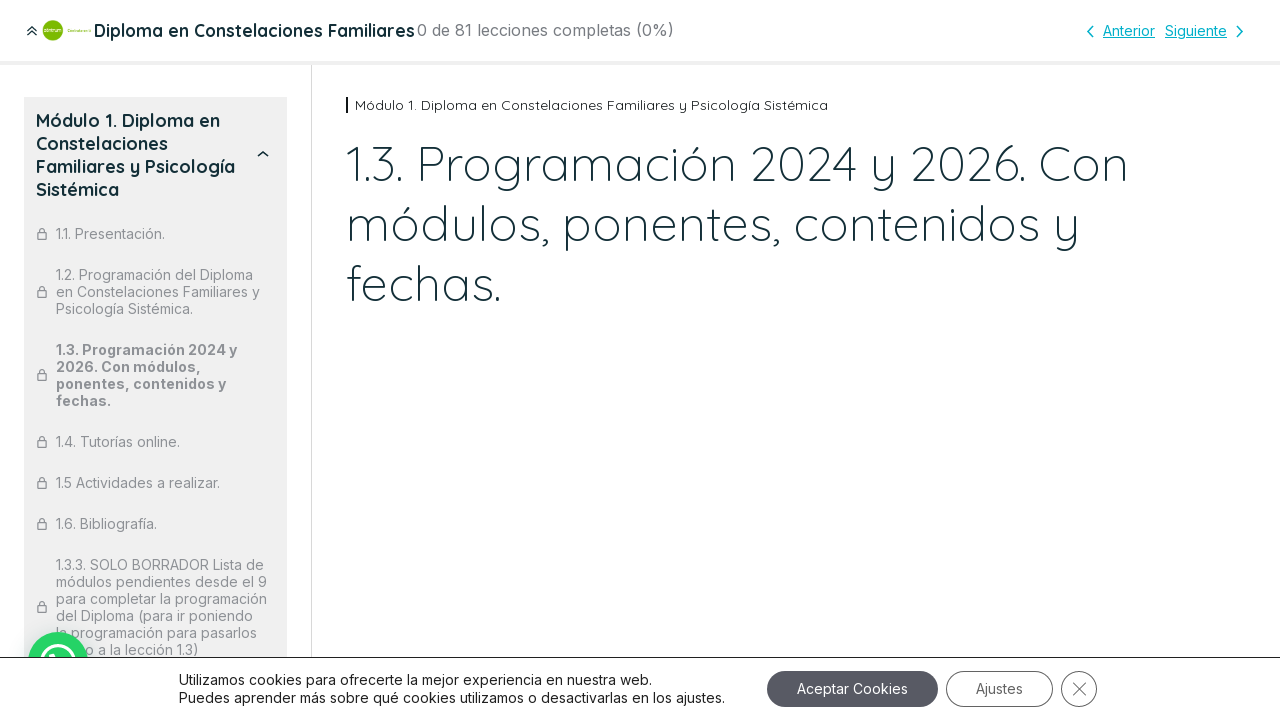

--- FILE ---
content_type: text/html; charset=UTF-8
request_url: https://zentrummadrid.es/leccion/contenidos-de-los-modulos-ponentes-y-fechas/
body_size: 49476
content:
<!DOCTYPE html>
<html lang="es" prefix="og: https://ogp.me/ns#">
<head>
	<meta charset="UTF-8" />
	<meta name="viewport" content="width=device-width, initial-scale=1" />
    <style>
        .pro-wccp:before {
            content: "\f160";
            top: 3px;
        }
        .pro-wccp:before{
            color:#02CA03 !important
        }
        .pro-wccp {
            transform: rotate(45deg);
        }
    </style>
    <script id="wccp_pro_disable_hot_keys">
/*****************For contenteditable tags***************/
var wccp_pro_iscontenteditable_flag = false;

function wccp_pro_iscontenteditable(e)
{
	var e = e || window.event; // also there is no e.target property in IE. instead IE uses window.event.srcElement
  	
	var target = e.target || e.srcElement;
	
	var iscontenteditable = "false";
		
	if(typeof target.getAttribute!="undefined" )
	{
		iscontenteditable = target.getAttribute("contenteditable"); // Return true or false as string
		
		if(typeof target.hasAttribute!="undefined")
		{
			if(target.hasAttribute("contenteditable"))
				iscontenteditable = true;
		}
	}
	
	wccp_pro_log_to_console_if_allowed("iscontenteditable:" + iscontenteditable);
	
	var iscontenteditable2 = false;
	
	if(typeof target.isContentEditable!="undefined" ) iscontenteditable2 = target.isContentEditable; // Return true or false as boolean

	if(target.parentElement !=null) iscontenteditable2 = target.parentElement.isContentEditable;
	
	if (iscontenteditable == "true" || iscontenteditable == true || iscontenteditable2 == true)
	{
		if(typeof target.style!="undefined" ) target.style.cursor = "text";
		
		wccp_pro_iscontenteditable_flag = true;
		
		wccp_pro_log_to_console_if_allowed("wccp_pro_iscontenteditable: true");
		
		return true;
	}
	wccp_pro_log_to_console_if_allowed("wccp_pro_iscontenteditable: false");
}
/******************************************************/
function wccp_pro_clear_any_selection()
{
	if(window.wccp_pro_iscontenteditable_flag == true) return;
	
	wccp_pro_log_to_console_if_allowed("wccp_pro_clear_any_selection");
	
	var myName = wccp_pro_clear_any_selection.caller.toString();
	
	myName = myName.substr('function '.length);
	
	myName = myName.substr(0, myName.indexOf('('));

	wccp_pro_log_to_console_if_allowed("called_by: " + myName);
	
	if (window.getSelection)
	{
		if (window.getSelection().empty)
		{  // Chrome
			window.getSelection().empty();
		} else if (window.getSelection().removeAllRanges) 
		{  // Firefox
			window.getSelection().removeAllRanges();
		}
	} else if (document.selection)
	{  // IE?
		document.selection.empty();
	}
	
	//show_wccp_pro_message("You are not allowed to make this operation");
}


/*Is content_editable element*/
function is_content_editable_element(element_name = "")
{
	if (element_name == "TEXT" || element_name == "#TEXT" || element_name == "TEXTAREA" || element_name == "INPUT" || element_name == "PASSWORD" || element_name == "SELECT" || element_name == "OPTION" || element_name == "EMBED" || element_name == "CODE" || element_name == "CODEBLOCK_WCCP")
	{
		wccp_pro_log_to_console_if_allowed("is_content_editable_element: true >>" + element_name);
		
		return true;
	}
	wccp_pro_log_to_console_if_allowed("is_content_editable_element: false >>" + element_name);
	
	return false;
}
/*Is selection enabled element*/
/*
function is_selection_enabled_element(element_name = "")
{
	if (is_content_editable_element == true)
	{
		wccp_pro_log_to_console_if_allowed("is_selection_enabled_element: true >>" + element_name);
		
		return true;
	}
	wccp_pro_log_to_console_if_allowed("is_selection_enabled_element: false >>" + element_name);
	
	return false;
}
*/
/*Hot keys function  */
function disable_hot_keys(e)
{
	wccp_pro_log_to_console_if_allowed("disable_hot_keys");
	
	e = e || window.event;
	
	//console.log(e);
	
	if (!e) return;
	
	var key;

		if(window.event)
			  key = window.event.keyCode;     /*IE*/
		else if (e.hasOwnProperty("which")) key = e.which;     /*firefox (97)*/

	wccp_pro_log_to_console_if_allowed("Data:", key);
	
			
		if (key == 123 || (e.ctrlKey && e.shiftKey && e.keyCode == 'J'.charCodeAt(0)) )//F12 chrome developer key disable
		{
			show_wccp_pro_message('You are not allowed to do this action on the current page!!');
			
			return false;
		}
		
	var elemtype = e.target.tagName;
	
	elemtype = elemtype.toUpperCase();
	
	var sel = getSelectionTextAndContainerElement();
	
	if(elemtype == "BODY" && sel.text != "") elemtype = sel.containerElement.tagName; /* no need for it when tag name is BODY, so we get the selected text tag name */

	/*elemtype must be merged by elemtype checker on function disable_copy & disable_copy_ie*/
	if (is_content_editable_element(elemtype) == true)
	{
		elemtype = 'TEXT';
	}
	
	if(wccp_pro_iscontenteditable(e) == true) elemtype = 'TEXT';
	
		if (key == 44)/*For any emement type, text elemtype is not excluded here, (prntscr (44)*/
		{
			copyTextToClipboard("");
			show_wccp_pro_message('You are not allowed to do this action on the current page!!');
			return false;
		}	
	if (e.ctrlKey || e.metaKey)
	{
		if (elemtype!= 'TEXT' && (key == 97 || key == 99 || key == 120 || key == 26 || key == 43))
		{
			 show_wccp_pro_message('Alert: You are not allowed to copy content or view source');
			 return false;
		}
		if (elemtype!= 'TEXT')
		{
						
			if (key == 65)
			{
				show_wccp_pro_message('You are not allowed to do this action on the current page!!');
				return false;
			}			
						
			if (key == 67)
			{
				show_wccp_pro_message('You are not allowed to do this action on the current page!!');
				return false;
			}			
						
			if (key == 88)
			{
				show_wccp_pro_message('You are not allowed to do this action on the current page!!');
				return false;
			}			
						
			if (key == 86)
			{
				show_wccp_pro_message('You are not allowed to do this action on the current page!!');
				return false;
			}		}
				
		if (key == 85)
		{
			show_wccp_pro_message('You are not allowed to do this action on the current page!!');
			return false;
		}		
				if (key == 80)
		{
			show_wccp_pro_message('You are not allowed to do this action on the current page!!');
			return false;
		}		
				if (key == 44)
		{
			copyTextToClipboard("no");
			show_wccp_pro_message('You are not allowed to do this action on the current page!!');
			return false;
		}		
		
					if (key == 73)//F12 chrome developer key disable
			{
				show_wccp_pro_message('You are not allowed to do this action on the current page!!');
				return false;
			}
				
				
		if (key == 83)
		{
			show_wccp_pro_message('You are not allowed to do this action on the current page!!');
			return false;
		}    }
return true;
}


window.addEventListener('load', function (){
	if(window.Zepto || !window.jQuery) jQuery =  $;
	jQuery(document).ready(function() {
	  jQuery(document).bind("keyup keydown", disable_hot_keys);
	});
});

</script>
<style>
.wccp_pro_copy_code_button
{
	line-height: 6px;
	width: auto;
	font-size: 8pt;
	font-family: tahoma;
	margin-top: 1px;
	position:absolute;
	top:0;
	right:0;
	border-radius: 4px;
	opacity: 100%;
}
.wccp_pro_copy_code_button:hover
{
	opacity: 100%;
}

.wccp_pro_copy_code_button[disabled]
{
	opacity: 40%;
}
code,pre
{
	overflow: visible;
	white-space: pre-line;
}
</style>
<script id="wccp_pro_class_exclusion">
function copyToClipboard(elem) {
	  // create hidden text element, if it doesn't already exist
    var targetId = "_wccp_pro_hiddenCopyText_";
    {
        // must use a temporary form element for the selection and copy
        target = document.getElementById(targetId);
        if (!target) {
            var target = document.createElement("textarea");
            target.style.position = "absolute";
            target.style.left = "-9999px";
            target.style.top = "0";
            target.id = targetId;
            document.body.appendChild(target);
        }
        target.textContent = elem.textContent;
    }
    // select the content
    var currentFocus = document.activeElement;
    target.focus();
    target.setSelectionRange(0, target.value.length);
    
    // copy the selection
    var succeed;
    try {
    	  succeed = document.execCommand("copy");
    } catch(e) {
        succeed = false;
    }

    // restore original focus
    if (currentFocus && typeof currentFocus.focus === "function") {
        currentFocus.focus();
    }
    
    
	// clear temporary content
	target.textContent = "";
	document.getElementsByTagName('span')[0].innerHTML = " ";
    return succeed;
}
/**************************************************/
function wccp_pro_log_to_console_if_allowed(data = "")
{//return;
	var myName = "";
	
	if(wccp_pro_log_to_console_if_allowed.caller != null) myName = wccp_pro_log_to_console_if_allowed.caller.toString();
	
	myName = myName.substr('function '.length);
	
	myName = myName.substr(0, myName.indexOf('('));
	
	}
/**************************************************/
function fallbackCopyTextToClipboard(text) {
  var textArea = document.createElement("textarea");
  textArea.value = text;
  document.body.appendChild(textArea);
  textArea.focus();
  textArea.select();

  try {
    var successful = document.execCommand("copy");
    var msg = successful ? "successful" : "unsuccessful";
    wccp_pro_log_to_console_if_allowed("Fallback: Copying text command was " + msg);
  } catch (err) {
    console.error("Fallback: Oops, unable to copy", err);
  }

  document.body.removeChild(textArea);
}
/*****************************************/
function copyTextToClipboard(text) {
  if (!navigator.clipboard) {
    fallbackCopyTextToClipboard(text);
    return;
  }
  navigator.clipboard.writeText(text).then(
    function() {
      console.log("Async: Copying to clipboard was successful!");
    },
    function(err) {
      console.error("Async: Could not copy text: ", err);
    }
  );
}
/*****************************************/
/*getSelectionTextAndContainerElement*/
function getSelectionTextAndContainerElement()
{
    var text = "", containerElement = null;
    if (typeof window.getSelection != "undefined") {
        var sel = window.getSelection();
        if (sel.rangeCount) {
            var node = sel.getRangeAt(0).commonAncestorContainer;
            containerElement = node.nodeType == 1 ? node : node.parentNode;
			if (typeof(containerElement.parentElement) != 'undefined') current_clicked_object = containerElement.parentElement;
            text = sel.toString();
        }
    } else if (typeof document.selection != "undefined" && document.selection.type != "Control")
	{
        var textRange = document.selection.createRange();
        containerElement = textRange.parentElement();
        text = textRange.text;
    }
    
	return {
        text: text,
        containerElement: containerElement
    };
}

function getSelectionParentElement() {
    var parentEl = null, sel;
	
    if (window.getSelection) {
        sel = window.getSelection();
        if (sel.rangeCount) {
            parentEl = sel.getRangeAt(0).commonAncestorContainer;
			//sel.getRangeAt(0).startContainer.parentNode;
            if (parentEl.nodeType != 1) {
                parentEl = parentEl.parentNode;
            }
        }
    } else if ( (sel = document.selection) && sel.type != "Control") {
        parentEl = sel.createRange().parentElement();
    }
	
	let arr = new Array();
	
	arr["nodeName"] = "cant_find_parent_element";
	
	if(parentEl != null)
		return parentEl;
	else
		return arr;
}
/*****************************************/
function sleep(ms) {
    return new Promise(resolve => setTimeout(resolve, ms));
}
/*****************************************/
</script>

<script id="apply_class_exclusion">
function apply_class_exclusion(e)
{
	wccp_pro_log_to_console_if_allowed(e);
	
	var my_return = 'No';
	
	var e = e || window.event; // also there is no e.target property in IE. instead IE uses window.event.srcElement
  	
	var target = e.target || e.srcElement || e || 'nothing';
	
	var excluded_classes = '' + '';
	
	var class_to_exclude = "";
	
	if(target.parentElement != null)
	{
		class_to_exclude = target.className + ' ' + target.parentElement.className || '';
	}else{
		class_to_exclude = target.className;
	}
	
	var class_to_exclude_array = Array();
	
	//console.log(class_to_exclude);
	
	if (typeof(class_to_exclude) != 'undefined') class_to_exclude_array = class_to_exclude.split(" ");
	
	//console.log (class_to_exclude_array);
	
	class_to_exclude_array.forEach(function(item)
	{
		if(item != '' && excluded_classes.indexOf(item)>=0)
		{
			//target.style.cursor = "text";
			
			//console.log ('Yes');
			
			my_return = 'Yes';
		}
	});

	try {
		class_to_exclude = target.parentElement.getAttribute('class') || target.parentElement.className || '';
		}
	catch(err) 
		{
		class_to_exclude = '';
		}
	
	if(class_to_exclude != '' && excluded_classes.indexOf(class_to_exclude)>=0)
	{
		//target.style.cursor = "text";
		my_return = 'Yes';
	}

	return my_return;
}
</script>
<style id="wccp_pro_style2" data-asas-style="">

	
	*[contenteditable] , [contenteditable] *,*[contenteditable="true"] , [contenteditable="true"] * { /* for contenteditable tags*/ , /* for tags inside contenteditable tags*/
	  -webkit-user-select: auto !important;
	  cursor: text !important;
	  user-select: text !important;
	  pointer-events: auto !important;
	}
	
	/*
	*[contenteditable]::selection, [contenteditable] *::selection, [contenteditable="true"]::selection, [contenteditable="true"] *::selection { background: Highlight !important; color: HighlightText !important;}
	*[contenteditable]::-moz-selection, [contenteditable="true"] *::-moz-selection { background: Highlight !important; color: HighlightText !important;}
	input::selection,textarea::selection, code::selection, code > *::selection { background: Highlight !important; color: HighlightText !important;}
	input::-moz-selection,textarea::-moz-selection, code::-moz-selection, code > *::-moz-selection { background: Highlight !important; color: HighlightText !important;}
	*/
	a{ cursor: pointer ; pointer-events: auto !important;}

	</style><style>TEXT,TEXTAREA,input[type="text"] {cursor: text !important; user-select: text !important;}</style>	<script id="wccp_pro_alert_message">
	window.addEventListener('DOMContentLoaded', function() {}); //This line to stop JS deffer function in wp-rockt pluign
	
	window.addEventListener('load', function (){
		// Create the first div element with the "oncontextmenu" attribute
		const wccp_pro_mask = document.createElement('div');
		wccp_pro_mask.setAttribute('oncontextmenu', 'return false;');
		wccp_pro_mask.setAttribute('id', 'wccp_pro_mask');

		// Create the second div element with the "msgmsg-box-wpcp hideme" classes
		const wpcp_error_message = document.createElement('div');
		wpcp_error_message.setAttribute('id', 'wpcp-error-message');
		wpcp_error_message.setAttribute('class', 'msgmsg-box-wpcp hideme');

		// Add a span element with the "error: " text inside the second div
		const error_span = document.createElement('span');
		error_span.innerText = 'error: ';
		wpcp_error_message.appendChild(error_span);

		// Add the error message text inside the second div
		const error_text = document.createTextNode('Alert: Content selection is disabled!!');
		wpcp_error_message.appendChild(error_text);

		// Add the div elements to the document body
		document.body.appendChild(wccp_pro_mask);
		document.body.appendChild(wpcp_error_message);
	});

	var timeout_result;
	function show_wccp_pro_message(smessage="", style="")
	{
		wccp_pro_log_to_console_if_allowed(smessage);
				
		timeout = 3000;
		
		if(style == "") style = "warning-wpcp";
		
		if (smessage !== "" && timeout!=0)
		{
			var smessage_text = smessage;
			jquery_fadeTo();
			document.getElementById("wpcp-error-message").innerHTML = smessage_text;
			document.getElementById("wpcp-error-message").className = "msgmsg-box-wpcp showme " + style;
			clearTimeout(timeout_result);
			timeout_result = setTimeout(hide_message, timeout);
		}
		else
		{
			clearTimeout(timeout_result);
			timeout_result = setTimeout(hide_message, timeout);
		}
	}
	function hide_message()
	{
		jquery_fadeOut();
		document.getElementById("wpcp-error-message").className = "msgmsg-box-wpcp warning-wpcp hideme";
	}
	function jquery_fadeTo()
	{
		try {
			jQuery("#wccp_pro_mask").fadeTo("slow", 0.3);
		}
		catch(err) {
			//alert(err.message);
			}
	}
	function jquery_fadeOut()
	{
		try {
			jQuery("#wccp_pro_mask").fadeOut( "slow" );
		}
		catch(err) {}
	}
	</script>
	<style>
	#wccp_pro_mask
	{
		position: absolute;
		bottom: 0;
		left: 0;
		position: fixed;
		right: 0;
		top: 0;
		background-color: #000;
		pointer-events: none;
		display: none;
		z-index: 10000;
		animation: 0.5s ease 0s normal none 1 running ngdialog-fadein;
		background: rgba(0, 0, 0, 0.4) none repeat scroll 0 0;
	}
	#wpcp-error-message {
	    direction: ltr;
	    text-align: center;
	    transition: opacity 900ms ease 0s;
		pointer-events: none;
	    z-index: 99999999;
	}
	.hideme {
    	opacity:0;
    	visibility: hidden;
	}
	.showme {
    	opacity:1;
    	visibility: visible;
	}
	.msgmsg-box-wpcp {
		border-radius: 10px;
		color: #555555;
		font-family: Tahoma;
		font-size: 12px;
		margin: 10px !important;
		padding: 10px 36px !important;
		position: fixed;
		width: 255px;
		top: 50%;
		left: 50%;
		margin-top: -10px !important;
		margin-left: -130px !important;
	}
	.msgmsg-box-wpcp b {
		font-weight:bold;
	}
		.warning-wpcp {
		background:#ffecec url('https://zentrummadrid.es/wp-content/plugins/wccp-pro/images/warning.png') no-repeat 10px 50%;
		border:1px solid #f2bfbf;
		-webkit-box-shadow: 0px 0px 34px 2px #f2bfbf;
		-moz-box-shadow: 0px 0px 34px 2px #f2bfbf;
		box-shadow: 0px 0px 34px 2px #f2bfbf;
	}
	.success-wpcp {
		background: #fafafa url('https://zentrummadrid.es/wp-content/plugins/wccp-pro/images/success.png') no-repeat 10px 50%;
		border: 1px solid #00b38f;
		box-shadow: 0px 0px 34px 2px #adc;
	}
    </style>
<meta name="viewport" content="width=device-width, initial-scale=1">
<!-- Optimización en motores de búsqueda por Rank Math PRO -  https://rankmath.com/ -->
<title>1.3. Programación 2024 y 2026. Con módulos, ponentes, contenidos y fechas. - Zēntrum Constelaciones Familiares</title>
<meta name="description" content="Todos los módulos están programados para realizarse de manera presencial y online, y se realizarán así siempre que las circunstancias lo permitan."/>
<meta name="robots" content="index, follow, max-snippet:-1, max-video-preview:-1, max-image-preview:large"/>
<link rel="canonical" href="https://zentrummadrid.es/leccion/contenidos-de-los-modulos-ponentes-y-fechas/" />
<meta property="og:locale" content="es_ES" />
<meta property="og:type" content="article" />
<meta property="og:title" content="1.3. Programación 2024 y 2026. Con módulos, ponentes, contenidos y fechas. - Zēntrum Constelaciones Familiares" />
<meta property="og:description" content="Todos los módulos están programados para realizarse de manera presencial y online, y se realizarán así siempre que las circunstancias lo permitan." />
<meta property="og:url" content="https://zentrummadrid.es/leccion/contenidos-de-los-modulos-ponentes-y-fechas/" />
<meta property="og:site_name" content="Zēntrum Constelaciones Familiares" />
<meta property="og:updated_time" content="2024-11-16T11:27:33+01:00" />
<meta name="twitter:card" content="summary_large_image" />
<meta name="twitter:title" content="1.3. Programación 2024 y 2026. Con módulos, ponentes, contenidos y fechas. - Zēntrum Constelaciones Familiares" />
<meta name="twitter:description" content="Todos los módulos están programados para realizarse de manera presencial y online, y se realizarán así siempre que las circunstancias lo permitan." />
<!-- /Plugin Rank Math WordPress SEO -->

<script type='application/javascript'  id='pys-version-script'>console.log('PixelYourSite Free version 11.1.5.2');</script>
<title>1.3. Programación 2024 y 2026. Con módulos, ponentes, contenidos y fechas. - Zēntrum Constelaciones Familiares</title>
<link rel='dns-prefetch' href='//www.googletagmanager.com' />
<link href='https://fonts.gstatic.com' crossorigin rel='preconnect' />
<link href='https://fonts.googleapis.com' crossorigin rel='preconnect' />
<link rel="alternate" type="application/rss+xml" title="Zēntrum Constelaciones Familiares &raquo; Feed" href="https://zentrummadrid.es/feed/" />
<link rel="alternate" type="application/rss+xml" title="Zēntrum Constelaciones Familiares &raquo; Feed de los comentarios" href="https://zentrummadrid.es/comments/feed/" />
<!-- Meta Pixel Code -->
<script>
!function(f,b,e,v,n,t,s)
{if(f.fbq)return;n=f.fbq=function(){n.callMethod?
n.callMethod.apply(n,arguments):n.queue.push(arguments)};
if(!f._fbq)f._fbq=n;n.push=n;n.loaded=!0;n.version='2.0';
n.queue=[];t=b.createElement(e);t.async=!0;
t.src=v;s=b.getElementsByTagName(e)[0];
s.parentNode.insertBefore(t,s)}(window, document,'script',
'https://connect.facebook.net/en_US/fbevents.js');
fbq('init', '620147964801254');
fbq('track', 'PageView');
</script>
<noscript><img height="1" width="1" style="display:none"
src="https://www.facebook.com/tr?id=620147964801254&ev=PageView&noscript=1"
/></noscript>
<!-- End Meta Pixel Code --><link rel="alternate" title="oEmbed (JSON)" type="application/json+oembed" href="https://zentrummadrid.es/wp-json/oembed/1.0/embed?url=https%3A%2F%2Fzentrummadrid.es%2Fleccion%2Fcontenidos-de-los-modulos-ponentes-y-fechas%2F" />
<link rel="alternate" title="oEmbed (XML)" type="text/xml+oembed" href="https://zentrummadrid.es/wp-json/oembed/1.0/embed?url=https%3A%2F%2Fzentrummadrid.es%2Fleccion%2Fcontenidos-de-los-modulos-ponentes-y-fechas%2F&#038;format=xml" />
<style id='wp-img-auto-sizes-contain-inline-css'>
img:is([sizes=auto i],[sizes^="auto," i]){contain-intrinsic-size:3000px 1500px}
/*# sourceURL=wp-img-auto-sizes-contain-inline-css */
</style>
<link rel='stylesheet' id='dashicons-css' href='https://zentrummadrid.es/wp-includes/css/dashicons.min.css?ver=6.9' media='all' />
<link rel='stylesheet' id='sensei-pro-learning-mode-css' href='https://zentrummadrid.es/wp-content/plugins/woothemes-sensei/plugins/sensei-pro/assets/dist/premium-templates/learning-mode-pro.css?ver=a07672d7b2111d07fcc6' media='all' />
<link rel='stylesheet' id='sensei-theme-blocks-css' href='https://zentrummadrid.es/wp-content/plugins/woothemes-sensei/plugins/sensei-lms/assets/dist/css/sensei-theme-blocks.css?ver=c3db2a444fe67e8cdcea' media='all' />
<style id='wp-block-site-logo-inline-css'>
.wp-block-site-logo{box-sizing:border-box;line-height:0}.wp-block-site-logo a{display:inline-block;line-height:0}.wp-block-site-logo.is-default-size img{height:auto;width:120px}.wp-block-site-logo img{height:auto;max-width:100%}.wp-block-site-logo a,.wp-block-site-logo img{border-radius:inherit}.wp-block-site-logo.aligncenter{margin-left:auto;margin-right:auto;text-align:center}:root :where(.wp-block-site-logo.is-style-rounded){border-radius:9999px}
/*# sourceURL=https://zentrummadrid.es/wp-includes/blocks/site-logo/style.min.css */
</style>
<link rel='stylesheet' id='sensei-sidebar-mobile-menu-css' href='https://zentrummadrid.es/wp-content/plugins/woothemes-sensei/plugins/sensei-lms/assets/dist/css/sensei-course-theme/sidebar-mobile-menu.css?ver=a2904062ba4cd0776255' media='all' />
<style id='wp-block-columns-inline-css'>
.wp-block-columns{box-sizing:border-box;display:flex;flex-wrap:wrap!important}@media (min-width:782px){.wp-block-columns{flex-wrap:nowrap!important}}.wp-block-columns{align-items:normal!important}.wp-block-columns.are-vertically-aligned-top{align-items:flex-start}.wp-block-columns.are-vertically-aligned-center{align-items:center}.wp-block-columns.are-vertically-aligned-bottom{align-items:flex-end}@media (max-width:781px){.wp-block-columns:not(.is-not-stacked-on-mobile)>.wp-block-column{flex-basis:100%!important}}@media (min-width:782px){.wp-block-columns:not(.is-not-stacked-on-mobile)>.wp-block-column{flex-basis:0;flex-grow:1}.wp-block-columns:not(.is-not-stacked-on-mobile)>.wp-block-column[style*=flex-basis]{flex-grow:0}}.wp-block-columns.is-not-stacked-on-mobile{flex-wrap:nowrap!important}.wp-block-columns.is-not-stacked-on-mobile>.wp-block-column{flex-basis:0;flex-grow:1}.wp-block-columns.is-not-stacked-on-mobile>.wp-block-column[style*=flex-basis]{flex-grow:0}:where(.wp-block-columns){margin-bottom:1.75em}:where(.wp-block-columns.has-background){padding:1.25em 2.375em}.wp-block-column{flex-grow:1;min-width:0;overflow-wrap:break-word;word-break:break-word}.wp-block-column.is-vertically-aligned-top{align-self:flex-start}.wp-block-column.is-vertically-aligned-center{align-self:center}.wp-block-column.is-vertically-aligned-bottom{align-self:flex-end}.wp-block-column.is-vertically-aligned-stretch{align-self:stretch}.wp-block-column.is-vertically-aligned-bottom,.wp-block-column.is-vertically-aligned-center,.wp-block-column.is-vertically-aligned-top{width:100%}
/*# sourceURL=https://zentrummadrid.es/wp-includes/blocks/columns/style.min.css */
</style>
<style id='wp-block-group-inline-css'>
.wp-block-group{box-sizing:border-box}:where(.wp-block-group.wp-block-group-is-layout-constrained){position:relative}
/*# sourceURL=https://zentrummadrid.es/wp-includes/blocks/group/style.min.css */
</style>
<style id='wp-block-post-title-inline-css'>
.wp-block-post-title{box-sizing:border-box;word-break:break-word}.wp-block-post-title :where(a){display:inline-block;font-family:inherit;font-size:inherit;font-style:inherit;font-weight:inherit;letter-spacing:inherit;line-height:inherit;text-decoration:inherit}
/*# sourceURL=https://zentrummadrid.es/wp-includes/blocks/post-title/style.min.css */
</style>
<link rel='stylesheet' id='mec-select2-style-css' href='https://zentrummadrid.es/wp-content/plugins/modern-events-calendar/assets/packages/select2/select2.min.css?ver=7.23.0.1768502933' media='all' />
<link rel='stylesheet' id='mec-font-icons-css' href='https://zentrummadrid.es/wp-content/plugins/modern-events-calendar/assets/css/iconfonts.css?ver=7.23.0.1768502933' media='all' />
<link rel='stylesheet' id='mec-frontend-style-css' href='https://zentrummadrid.es/wp-content/plugins/modern-events-calendar/assets/css/frontend.min.css?ver=7.23.0.1768502933' media='all' />
<link rel='stylesheet' id='mec-tooltip-style-css' href='https://zentrummadrid.es/wp-content/plugins/modern-events-calendar/assets/packages/tooltip/tooltip.css?ver=7.23.0.1768502933' media='all' />
<link rel='stylesheet' id='mec-tooltip-shadow-style-css' href='https://zentrummadrid.es/wp-content/plugins/modern-events-calendar/assets/packages/tooltip/tooltipster-sideTip-shadow.min.css?ver=7.23.0.1768502933' media='all' />
<link rel='stylesheet' id='featherlight-css' href='https://zentrummadrid.es/wp-content/plugins/modern-events-calendar/assets/packages/featherlight/featherlight.css?ver=7.23.0.1768502933' media='all' />
<link rel='stylesheet' id='mec-lity-style-css' href='https://zentrummadrid.es/wp-content/plugins/modern-events-calendar/assets/packages/lity/lity.min.css?ver=7.23.0.1768502933' media='all' />
<link rel='stylesheet' id='mec-general-calendar-style-css' href='https://zentrummadrid.es/wp-content/plugins/modern-events-calendar/assets/css/mec-general-calendar.css?ver=7.23.0.1768502933' media='all' />
<link rel='stylesheet' id='generate-fonts-css' href='//fonts.googleapis.com/css?family=Quicksand:300,regular,500,700' media='all' />
<style id='wp-emoji-styles-inline-css'>

	img.wp-smiley, img.emoji {
		display: inline !important;
		border: none !important;
		box-shadow: none !important;
		height: 1em !important;
		width: 1em !important;
		margin: 0 0.07em !important;
		vertical-align: -0.1em !important;
		background: none !important;
		padding: 0 !important;
	}
/*# sourceURL=wp-emoji-styles-inline-css */
</style>
<style id='wp-block-library-inline-css'>
:root{--wp-block-synced-color:#7a00df;--wp-block-synced-color--rgb:122,0,223;--wp-bound-block-color:var(--wp-block-synced-color);--wp-editor-canvas-background:#ddd;--wp-admin-theme-color:#007cba;--wp-admin-theme-color--rgb:0,124,186;--wp-admin-theme-color-darker-10:#006ba1;--wp-admin-theme-color-darker-10--rgb:0,107,160.5;--wp-admin-theme-color-darker-20:#005a87;--wp-admin-theme-color-darker-20--rgb:0,90,135;--wp-admin-border-width-focus:2px}@media (min-resolution:192dpi){:root{--wp-admin-border-width-focus:1.5px}}.wp-element-button{cursor:pointer}:root .has-very-light-gray-background-color{background-color:#eee}:root .has-very-dark-gray-background-color{background-color:#313131}:root .has-very-light-gray-color{color:#eee}:root .has-very-dark-gray-color{color:#313131}:root .has-vivid-green-cyan-to-vivid-cyan-blue-gradient-background{background:linear-gradient(135deg,#00d084,#0693e3)}:root .has-purple-crush-gradient-background{background:linear-gradient(135deg,#34e2e4,#4721fb 50%,#ab1dfe)}:root .has-hazy-dawn-gradient-background{background:linear-gradient(135deg,#faaca8,#dad0ec)}:root .has-subdued-olive-gradient-background{background:linear-gradient(135deg,#fafae1,#67a671)}:root .has-atomic-cream-gradient-background{background:linear-gradient(135deg,#fdd79a,#004a59)}:root .has-nightshade-gradient-background{background:linear-gradient(135deg,#330968,#31cdcf)}:root .has-midnight-gradient-background{background:linear-gradient(135deg,#020381,#2874fc)}:root{--wp--preset--font-size--normal:16px;--wp--preset--font-size--huge:42px}.has-regular-font-size{font-size:1em}.has-larger-font-size{font-size:2.625em}.has-normal-font-size{font-size:var(--wp--preset--font-size--normal)}.has-huge-font-size{font-size:var(--wp--preset--font-size--huge)}.has-text-align-center{text-align:center}.has-text-align-left{text-align:left}.has-text-align-right{text-align:right}.has-fit-text{white-space:nowrap!important}#end-resizable-editor-section{display:none}.aligncenter{clear:both}.items-justified-left{justify-content:flex-start}.items-justified-center{justify-content:center}.items-justified-right{justify-content:flex-end}.items-justified-space-between{justify-content:space-between}.screen-reader-text{border:0;clip-path:inset(50%);height:1px;margin:-1px;overflow:hidden;padding:0;position:absolute;width:1px;word-wrap:normal!important}.screen-reader-text:focus{background-color:#ddd;clip-path:none;color:#444;display:block;font-size:1em;height:auto;left:5px;line-height:normal;padding:15px 23px 14px;text-decoration:none;top:5px;width:auto;z-index:100000}html :where(.has-border-color){border-style:solid}html :where([style*=border-top-color]){border-top-style:solid}html :where([style*=border-right-color]){border-right-style:solid}html :where([style*=border-bottom-color]){border-bottom-style:solid}html :where([style*=border-left-color]){border-left-style:solid}html :where([style*=border-width]){border-style:solid}html :where([style*=border-top-width]){border-top-style:solid}html :where([style*=border-right-width]){border-right-style:solid}html :where([style*=border-bottom-width]){border-bottom-style:solid}html :where([style*=border-left-width]){border-left-style:solid}html :where(img[class*=wp-image-]){height:auto;max-width:100%}:where(figure){margin:0 0 1em}html :where(.is-position-sticky){--wp-admin--admin-bar--position-offset:var(--wp-admin--admin-bar--height,0px)}@media screen and (max-width:600px){html :where(.is-position-sticky){--wp-admin--admin-bar--position-offset:0px}}

/*# sourceURL=wp-block-library-inline-css */
</style><link rel='stylesheet' id='wc-blocks-style-css' href='https://zentrummadrid.es/wp-content/plugins/woocommerce/assets/client/blocks/wc-blocks.css?ver=wc-10.3.7' media='all' />
<style id='global-styles-inline-css'>
:root{--wp--preset--aspect-ratio--square: 1;--wp--preset--aspect-ratio--4-3: 4/3;--wp--preset--aspect-ratio--3-4: 3/4;--wp--preset--aspect-ratio--3-2: 3/2;--wp--preset--aspect-ratio--2-3: 2/3;--wp--preset--aspect-ratio--16-9: 16/9;--wp--preset--aspect-ratio--9-16: 9/16;--wp--preset--color--black: #000000;--wp--preset--color--cyan-bluish-gray: #abb8c3;--wp--preset--color--white: #ffffff;--wp--preset--color--pale-pink: #f78da7;--wp--preset--color--vivid-red: #cf2e2e;--wp--preset--color--luminous-vivid-orange: #ff6900;--wp--preset--color--luminous-vivid-amber: #fcb900;--wp--preset--color--light-green-cyan: #7bdcb5;--wp--preset--color--vivid-green-cyan: #00d084;--wp--preset--color--pale-cyan-blue: #8ed1fc;--wp--preset--color--vivid-cyan-blue: #0693e3;--wp--preset--color--vivid-purple: #9b51e0;--wp--preset--color--contrast: var(--contrast);--wp--preset--color--contrast-2: var(--contrast-2);--wp--preset--color--contrast-3: var(--contrast-3);--wp--preset--color--base: var(--base);--wp--preset--color--base-3: var(--base-3);--wp--preset--color--global-color-7: var(--global-color-7);--wp--preset--color--global-color-8: var(--global-color-8);--wp--preset--color--global-color-9: var(--global-color-9);--wp--preset--color--global-color-10: var(--global-color-10);--wp--preset--color--global-color-11: var(--global-color-11);--wp--preset--color--global-color-12: var(--global-color-12);--wp--preset--color--global-color-13: var(--global-color-13);--wp--preset--color--global-color-14: var(--global-color-14);--wp--preset--color--global-color-15: var(--global-color-15);--wp--preset--color--global-color-16: var(--global-color-16);--wp--preset--color--global-color-17: var(--global-color-17);--wp--preset--color--global-color-18: var(--global-color-18);--wp--preset--color--global-color-19: var(--global-color-19);--wp--preset--color--global-color-20: var(--global-color-20);--wp--preset--color--global-color-21: var(--global-color-21);--wp--preset--color--global-color-22: var(--global-color-22);--wp--preset--color--global-color-23: var(--global-color-23);--wp--preset--color--global-color-24: var(--global-color-24);--wp--preset--color--global-color-25: var(--global-color-25);--wp--preset--color--global-color-26: var(--global-color-26);--wp--preset--color--global-color-27: var(--global-color-27);--wp--preset--color--kb-palette-1: #132f38;--wp--preset--color--kb-palette-2: #00b0ca;--wp--preset--color--kb-palette-3: #f2cf8d;--wp--preset--color--kb-palette-4: #f23e16;--wp--preset--color--kb-palette-5: #f2f2f2;--wp--preset--gradient--vivid-cyan-blue-to-vivid-purple: linear-gradient(135deg,rgb(6,147,227) 0%,rgb(155,81,224) 100%);--wp--preset--gradient--light-green-cyan-to-vivid-green-cyan: linear-gradient(135deg,rgb(122,220,180) 0%,rgb(0,208,130) 100%);--wp--preset--gradient--luminous-vivid-amber-to-luminous-vivid-orange: linear-gradient(135deg,rgb(252,185,0) 0%,rgb(255,105,0) 100%);--wp--preset--gradient--luminous-vivid-orange-to-vivid-red: linear-gradient(135deg,rgb(255,105,0) 0%,rgb(207,46,46) 100%);--wp--preset--gradient--very-light-gray-to-cyan-bluish-gray: linear-gradient(135deg,rgb(238,238,238) 0%,rgb(169,184,195) 100%);--wp--preset--gradient--cool-to-warm-spectrum: linear-gradient(135deg,rgb(74,234,220) 0%,rgb(151,120,209) 20%,rgb(207,42,186) 40%,rgb(238,44,130) 60%,rgb(251,105,98) 80%,rgb(254,248,76) 100%);--wp--preset--gradient--blush-light-purple: linear-gradient(135deg,rgb(255,206,236) 0%,rgb(152,150,240) 100%);--wp--preset--gradient--blush-bordeaux: linear-gradient(135deg,rgb(254,205,165) 0%,rgb(254,45,45) 50%,rgb(107,0,62) 100%);--wp--preset--gradient--luminous-dusk: linear-gradient(135deg,rgb(255,203,112) 0%,rgb(199,81,192) 50%,rgb(65,88,208) 100%);--wp--preset--gradient--pale-ocean: linear-gradient(135deg,rgb(255,245,203) 0%,rgb(182,227,212) 50%,rgb(51,167,181) 100%);--wp--preset--gradient--electric-grass: linear-gradient(135deg,rgb(202,248,128) 0%,rgb(113,206,126) 100%);--wp--preset--gradient--midnight: linear-gradient(135deg,rgb(2,3,129) 0%,rgb(40,116,252) 100%);--wp--preset--font-size--small: 13px;--wp--preset--font-size--medium: 20px;--wp--preset--font-size--large: 36px;--wp--preset--font-size--x-large: 42px;--wp--preset--spacing--20: 0.44rem;--wp--preset--spacing--30: 0.67rem;--wp--preset--spacing--40: 1rem;--wp--preset--spacing--50: 1.5rem;--wp--preset--spacing--60: 2.25rem;--wp--preset--spacing--70: 3.38rem;--wp--preset--spacing--80: 5.06rem;--wp--preset--shadow--natural: 6px 6px 9px rgba(0, 0, 0, 0.2);--wp--preset--shadow--deep: 12px 12px 50px rgba(0, 0, 0, 0.4);--wp--preset--shadow--sharp: 6px 6px 0px rgba(0, 0, 0, 0.2);--wp--preset--shadow--outlined: 6px 6px 0px -3px rgb(255, 255, 255), 6px 6px rgb(0, 0, 0);--wp--preset--shadow--crisp: 6px 6px 0px rgb(0, 0, 0);}:where(.is-layout-flex){gap: 0.5em;}:where(.is-layout-grid){gap: 0.5em;}body .is-layout-flex{display: flex;}.is-layout-flex{flex-wrap: wrap;align-items: center;}.is-layout-flex > :is(*, div){margin: 0;}body .is-layout-grid{display: grid;}.is-layout-grid > :is(*, div){margin: 0;}:where(.wp-block-columns.is-layout-flex){gap: 2em;}:where(.wp-block-columns.is-layout-grid){gap: 2em;}:where(.wp-block-post-template.is-layout-flex){gap: 1.25em;}:where(.wp-block-post-template.is-layout-grid){gap: 1.25em;}.has-black-color{color: var(--wp--preset--color--black) !important;}.has-cyan-bluish-gray-color{color: var(--wp--preset--color--cyan-bluish-gray) !important;}.has-white-color{color: var(--wp--preset--color--white) !important;}.has-pale-pink-color{color: var(--wp--preset--color--pale-pink) !important;}.has-vivid-red-color{color: var(--wp--preset--color--vivid-red) !important;}.has-luminous-vivid-orange-color{color: var(--wp--preset--color--luminous-vivid-orange) !important;}.has-luminous-vivid-amber-color{color: var(--wp--preset--color--luminous-vivid-amber) !important;}.has-light-green-cyan-color{color: var(--wp--preset--color--light-green-cyan) !important;}.has-vivid-green-cyan-color{color: var(--wp--preset--color--vivid-green-cyan) !important;}.has-pale-cyan-blue-color{color: var(--wp--preset--color--pale-cyan-blue) !important;}.has-vivid-cyan-blue-color{color: var(--wp--preset--color--vivid-cyan-blue) !important;}.has-vivid-purple-color{color: var(--wp--preset--color--vivid-purple) !important;}.has-black-background-color{background-color: var(--wp--preset--color--black) !important;}.has-cyan-bluish-gray-background-color{background-color: var(--wp--preset--color--cyan-bluish-gray) !important;}.has-white-background-color{background-color: var(--wp--preset--color--white) !important;}.has-pale-pink-background-color{background-color: var(--wp--preset--color--pale-pink) !important;}.has-vivid-red-background-color{background-color: var(--wp--preset--color--vivid-red) !important;}.has-luminous-vivid-orange-background-color{background-color: var(--wp--preset--color--luminous-vivid-orange) !important;}.has-luminous-vivid-amber-background-color{background-color: var(--wp--preset--color--luminous-vivid-amber) !important;}.has-light-green-cyan-background-color{background-color: var(--wp--preset--color--light-green-cyan) !important;}.has-vivid-green-cyan-background-color{background-color: var(--wp--preset--color--vivid-green-cyan) !important;}.has-pale-cyan-blue-background-color{background-color: var(--wp--preset--color--pale-cyan-blue) !important;}.has-vivid-cyan-blue-background-color{background-color: var(--wp--preset--color--vivid-cyan-blue) !important;}.has-vivid-purple-background-color{background-color: var(--wp--preset--color--vivid-purple) !important;}.has-black-border-color{border-color: var(--wp--preset--color--black) !important;}.has-cyan-bluish-gray-border-color{border-color: var(--wp--preset--color--cyan-bluish-gray) !important;}.has-white-border-color{border-color: var(--wp--preset--color--white) !important;}.has-pale-pink-border-color{border-color: var(--wp--preset--color--pale-pink) !important;}.has-vivid-red-border-color{border-color: var(--wp--preset--color--vivid-red) !important;}.has-luminous-vivid-orange-border-color{border-color: var(--wp--preset--color--luminous-vivid-orange) !important;}.has-luminous-vivid-amber-border-color{border-color: var(--wp--preset--color--luminous-vivid-amber) !important;}.has-light-green-cyan-border-color{border-color: var(--wp--preset--color--light-green-cyan) !important;}.has-vivid-green-cyan-border-color{border-color: var(--wp--preset--color--vivid-green-cyan) !important;}.has-pale-cyan-blue-border-color{border-color: var(--wp--preset--color--pale-cyan-blue) !important;}.has-vivid-cyan-blue-border-color{border-color: var(--wp--preset--color--vivid-cyan-blue) !important;}.has-vivid-purple-border-color{border-color: var(--wp--preset--color--vivid-purple) !important;}.has-vivid-cyan-blue-to-vivid-purple-gradient-background{background: var(--wp--preset--gradient--vivid-cyan-blue-to-vivid-purple) !important;}.has-light-green-cyan-to-vivid-green-cyan-gradient-background{background: var(--wp--preset--gradient--light-green-cyan-to-vivid-green-cyan) !important;}.has-luminous-vivid-amber-to-luminous-vivid-orange-gradient-background{background: var(--wp--preset--gradient--luminous-vivid-amber-to-luminous-vivid-orange) !important;}.has-luminous-vivid-orange-to-vivid-red-gradient-background{background: var(--wp--preset--gradient--luminous-vivid-orange-to-vivid-red) !important;}.has-very-light-gray-to-cyan-bluish-gray-gradient-background{background: var(--wp--preset--gradient--very-light-gray-to-cyan-bluish-gray) !important;}.has-cool-to-warm-spectrum-gradient-background{background: var(--wp--preset--gradient--cool-to-warm-spectrum) !important;}.has-blush-light-purple-gradient-background{background: var(--wp--preset--gradient--blush-light-purple) !important;}.has-blush-bordeaux-gradient-background{background: var(--wp--preset--gradient--blush-bordeaux) !important;}.has-luminous-dusk-gradient-background{background: var(--wp--preset--gradient--luminous-dusk) !important;}.has-pale-ocean-gradient-background{background: var(--wp--preset--gradient--pale-ocean) !important;}.has-electric-grass-gradient-background{background: var(--wp--preset--gradient--electric-grass) !important;}.has-midnight-gradient-background{background: var(--wp--preset--gradient--midnight) !important;}.has-small-font-size{font-size: var(--wp--preset--font-size--small) !important;}.has-medium-font-size{font-size: var(--wp--preset--font-size--medium) !important;}.has-large-font-size{font-size: var(--wp--preset--font-size--large) !important;}.has-x-large-font-size{font-size: var(--wp--preset--font-size--x-large) !important;}
:where(.wp-block-columns.is-layout-flex){gap: 2em;}:where(.wp-block-columns.is-layout-grid){gap: 2em;}
/*# sourceURL=global-styles-inline-css */
</style>
<style id='core-block-supports-inline-css'>
.wp-container-core-columns-is-layout-9d6595d7{flex-wrap:nowrap;}.wp-elements-8f564390b7cfd59bd36941b289c5d4c1 a:where(:not(.wp-element-button)){color:var(--wp--preset--color--global-color-8);}.wp-elements-0eb22a207e36cb1b424a7cf3869bbe5e a:where(:not(.wp-element-button)){color:var(--wp--preset--color--global-color-8);}.wp-elements-bed046d257847b7e5427bad10b437ea3 a:where(:not(.wp-element-button)){color:var(--wp--preset--color--global-color-8);}.wp-elements-c7c84ed2b960ea91a5f8fbe763099f73 a:where(:not(.wp-element-button)){color:var(--wp--preset--color--global-color-8);}.wp-elements-1c1011a38c427e70cfd5c974ca4e1ccd a:where(:not(.wp-element-button)){color:var(--wp--preset--color--global-color-8);}.wp-elements-c67323a29e83adf69e8643c1ae2bcfc7 a:where(:not(.wp-element-button)){color:var(--wp--preset--color--global-color-8);}.wp-elements-47a7367ef9fcca34d0a81c938707b4ce a:where(:not(.wp-element-button)){color:var(--wp--preset--color--global-color-8);}.wp-elements-760073212bcc4f834882369b1dd0e37b a:where(:not(.wp-element-button)){color:var(--wp--preset--color--global-color-8);}.wp-elements-8de4abf0431bbceb0c3c21b1653bdf0d a:where(:not(.wp-element-button)){color:var(--wp--preset--color--global-color-8);}.wp-elements-1af3c1a44dd3f0460a9ef3d005ce5144 a:where(:not(.wp-element-button)){color:var(--wp--preset--color--contrast);}
/*# sourceURL=core-block-supports-inline-css */
</style>

<style id='classic-theme-styles-inline-css'>
/*! This file is auto-generated */
.wp-block-button__link{color:#fff;background-color:#32373c;border-radius:9999px;box-shadow:none;text-decoration:none;padding:calc(.667em + 2px) calc(1.333em + 2px);font-size:1.125em}.wp-block-file__button{background:#32373c;color:#fff;text-decoration:none}
/*# sourceURL=/wp-includes/css/classic-themes.min.css */
</style>
<link rel='stylesheet' id='sensei-block-patterns-style-css' href='https://zentrummadrid.es/wp-content/plugins/woothemes-sensei/plugins/sensei-lms/assets/dist/css/block-patterns.css?ver=ae1e5c47ab7e57a1f4ab' media='all' />
<link rel='stylesheet' id='sensei-shared-blocks-style-css' href='https://zentrummadrid.es/wp-content/plugins/woothemes-sensei/plugins/sensei-lms/assets/dist/blocks/shared-style.css?ver=177cd032aafd9fad8cfa' media='all' />
<link rel='stylesheet' id='sensei-single-lesson-style-css' href='https://zentrummadrid.es/wp-content/plugins/woothemes-sensei/plugins/sensei-lms/assets/dist/blocks/single-lesson-style.css?ver=14dfcd3067dc39990626' media='all' />
<link rel='stylesheet' id='sensei-global-blocks-style-css' href='https://zentrummadrid.es/wp-content/plugins/woothemes-sensei/plugins/sensei-lms/assets/dist/blocks/global-blocks-style.css?ver=dc04659d37b3580a54c4' media='all' />
<style id='wp-block-template-skip-link-inline-css'>

		.skip-link.screen-reader-text {
			border: 0;
			clip-path: inset(50%);
			height: 1px;
			margin: -1px;
			overflow: hidden;
			padding: 0;
			position: absolute !important;
			width: 1px;
			word-wrap: normal !important;
		}

		.skip-link.screen-reader-text:focus {
			background-color: #eee;
			clip-path: none;
			color: #444;
			display: block;
			font-size: 1em;
			height: auto;
			left: 5px;
			line-height: normal;
			padding: 15px 23px 14px;
			text-decoration: none;
			top: 5px;
			width: auto;
			z-index: 100000;
		}
/*# sourceURL=wp-block-template-skip-link-inline-css */
</style>
<link rel='stylesheet' id='waiting-list-frontend-styles-css' href='https://zentrummadrid.es/wp-content/plugins/mec-waiting-list/assets/frontend/css/waiting-list-styles.css?ver=1.4.0' media='all' />
<link rel='stylesheet' id='mec-zoom-style-css' href='https://zentrummadrid.es/wp-content/plugins/mec-zoom-integration//assets/mec-zoom.css?ver=6.9' media='all' />
<link rel='stylesheet' id='mec-seat-frontend-css' href='https://zentrummadrid.es/wp-content/plugins/mec-seat/assets/css/frontend.css?ver=6.9' media='all' />
<link rel='stylesheet' id='mec-seat-layout-css' href='https://zentrummadrid.es/wp-content/plugins/mec-seat/assets/seatLayout/seatLayout.css?ver=1.3.0' media='all' />
<link rel='stylesheet' id='mailerlite_forms.css-css' href='https://zentrummadrid.es/wp-content/plugins/official-mailerlite-sign-up-forms/assets/css/mailerlite_forms.css?ver=1.7.18' media='all' />
<link rel='stylesheet' id='osom-ml-style-css' href='https://zentrummadrid.es/wp-content/plugins/osom-modal-login//assets/css/osom-modal-login.css?ver=all' media='all' />
<link rel='stylesheet' id='woocommerce-layout-css' href='https://zentrummadrid.es/wp-content/plugins/woocommerce/assets/css/woocommerce-layout.css?ver=10.3.7' media='all' />
<link rel='stylesheet' id='woocommerce-smallscreen-css' href='https://zentrummadrid.es/wp-content/plugins/woocommerce/assets/css/woocommerce-smallscreen.css?ver=10.3.7' media='only screen and (max-width: 768px)' />
<link rel='stylesheet' id='woocommerce-general-css' href='https://zentrummadrid.es/wp-content/plugins/woocommerce/assets/css/woocommerce.css?ver=10.3.7' media='all' />
<style id='woocommerce-inline-inline-css'>
.woocommerce form .form-row .required { visibility: visible; }
/*# sourceURL=woocommerce-inline-inline-css */
</style>
<link rel='stylesheet' id='pages-frontend-css' href='https://zentrummadrid.es/wp-content/plugins/woothemes-sensei/plugins/sensei-lms/assets/dist/css/pages-frontend.css?ver=edcdf7465b8aa0bcaa21' media='all' />
<link rel='stylesheet' id='sensei_course_progress-frontend-css' href='https://zentrummadrid.es/wp-content/plugins/sensei-course-progress/assets/dist/css/frontend.css?ver=2.0.4' media='all' />
<link rel='stylesheet' id='if-menu-site-css-css' href='https://zentrummadrid.es/wp-content/plugins/if-menu/assets/if-menu-site.css?ver=6.9' media='all' />
<link rel='stylesheet' id='brands-styles-css' href='https://zentrummadrid.es/wp-content/plugins/woocommerce/assets/css/brands.css?ver=10.3.7' media='all' />
<link rel='stylesheet' id='generate-style-css' href='https://zentrummadrid.es/wp-content/themes/generatepress/assets/css/main.min.css?ver=3.6.1' media='all' />
<style id='generate-style-inline-css'>
body{background-color:#ffffff;color:#222222;}a{color:#00b0ca;}a{text-decoration:underline;}.entry-title a, .site-branding a, a.button, .wp-block-button__link, .main-navigation a{text-decoration:none;}a:hover, a:focus, a:active{color:#132f38;}.grid-container{max-width:1205px;}.wp-block-group__inner-container{max-width:1205px;margin-left:auto;margin-right:auto;}@media (max-width: 550px) and (min-width: 776px){.inside-header{display:flex;flex-direction:column;align-items:center;}.site-logo, .site-branding{margin-bottom:1.5em;}#site-navigation{margin:0 auto;}.header-widget{margin-top:1.5em;}}.site-header .header-image{width:260px;}.generate-back-to-top{font-size:20px;border-radius:3px;position:fixed;bottom:30px;right:30px;line-height:40px;width:40px;text-align:center;z-index:10;transition:opacity 300ms ease-in-out;opacity:0.1;transform:translateY(1000px);}.generate-back-to-top__show{opacity:1;transform:translateY(0);}:root{--contrast:#222222;--contrast-2:#575760;--contrast-3:#b2b2be;--base:#f0f0f0;--base-3:#ffffff;--global-color-7:#132F38;--global-color-8:#0490a5;--global-color-9:#F2CF8D;--global-color-10:#F23E16;--global-color-11:#F2F2F2;--global-color-12:#04bdd6;--global-color-13:#03abb1;--global-color-14:#7AB800;--global-color-15:#F5DF4D;--global-color-16:#F0F2F9;--global-color-17:#C7B387;--global-color-18:#F8D568;--global-color-19:#FFFF99;--global-color-20:#FAFA37;--global-color-21:#FFFF66;--global-color-22:#7CBA00;--global-color-23:#AFE313;--global-color-24:#CCFF00;--global-color-25:#66FF66;--global-color-26:#FBE7B2;--global-color-27:#C9C0BB;}:root .has-contrast-color{color:var(--contrast);}:root .has-contrast-background-color{background-color:var(--contrast);}:root .has-contrast-2-color{color:var(--contrast-2);}:root .has-contrast-2-background-color{background-color:var(--contrast-2);}:root .has-contrast-3-color{color:var(--contrast-3);}:root .has-contrast-3-background-color{background-color:var(--contrast-3);}:root .has-base-color{color:var(--base);}:root .has-base-background-color{background-color:var(--base);}:root .has-base-3-color{color:var(--base-3);}:root .has-base-3-background-color{background-color:var(--base-3);}:root .has-global-color-7-color{color:var(--global-color-7);}:root .has-global-color-7-background-color{background-color:var(--global-color-7);}:root .has-global-color-8-color{color:var(--global-color-8);}:root .has-global-color-8-background-color{background-color:var(--global-color-8);}:root .has-global-color-9-color{color:var(--global-color-9);}:root .has-global-color-9-background-color{background-color:var(--global-color-9);}:root .has-global-color-10-color{color:var(--global-color-10);}:root .has-global-color-10-background-color{background-color:var(--global-color-10);}:root .has-global-color-11-color{color:var(--global-color-11);}:root .has-global-color-11-background-color{background-color:var(--global-color-11);}:root .has-global-color-12-color{color:var(--global-color-12);}:root .has-global-color-12-background-color{background-color:var(--global-color-12);}:root .has-global-color-13-color{color:var(--global-color-13);}:root .has-global-color-13-background-color{background-color:var(--global-color-13);}:root .has-global-color-14-color{color:var(--global-color-14);}:root .has-global-color-14-background-color{background-color:var(--global-color-14);}:root .has-global-color-15-color{color:var(--global-color-15);}:root .has-global-color-15-background-color{background-color:var(--global-color-15);}:root .has-global-color-16-color{color:var(--global-color-16);}:root .has-global-color-16-background-color{background-color:var(--global-color-16);}:root .has-global-color-17-color{color:var(--global-color-17);}:root .has-global-color-17-background-color{background-color:var(--global-color-17);}:root .has-global-color-18-color{color:var(--global-color-18);}:root .has-global-color-18-background-color{background-color:var(--global-color-18);}:root .has-global-color-19-color{color:var(--global-color-19);}:root .has-global-color-19-background-color{background-color:var(--global-color-19);}:root .has-global-color-20-color{color:var(--global-color-20);}:root .has-global-color-20-background-color{background-color:var(--global-color-20);}:root .has-global-color-21-color{color:var(--global-color-21);}:root .has-global-color-21-background-color{background-color:var(--global-color-21);}:root .has-global-color-22-color{color:var(--global-color-22);}:root .has-global-color-22-background-color{background-color:var(--global-color-22);}:root .has-global-color-23-color{color:var(--global-color-23);}:root .has-global-color-23-background-color{background-color:var(--global-color-23);}:root .has-global-color-24-color{color:var(--global-color-24);}:root .has-global-color-24-background-color{background-color:var(--global-color-24);}:root .has-global-color-25-color{color:var(--global-color-25);}:root .has-global-color-25-background-color{background-color:var(--global-color-25);}:root .has-global-color-26-color{color:var(--global-color-26);}:root .has-global-color-26-background-color{background-color:var(--global-color-26);}:root .has-global-color-27-color{color:var(--global-color-27);}:root .has-global-color-27-background-color{background-color:var(--global-color-27);}body, button, input, select, textarea{font-family:"Quicksand", sans-serif;font-size:18px;}body{line-height:1.5;}.entry-content > [class*="wp-block-"]:not(:last-child):not(.wp-block-heading){margin-bottom:1.5em;}.main-title{font-family:"Quicksand", sans-serif;font-size:23px;}.site-description{font-family:"Quicksand", sans-serif;}.main-navigation a, .menu-toggle{font-family:"Century Gothic";font-weight:200;text-transform:uppercase;font-size:13px;}.main-navigation .menu-bar-items{font-size:13px;}.main-navigation .main-nav ul ul li a{font-size:12px;}.widget-title{font-family:"Century Gothic";margin-bottom:32px;}.sidebar .widget, .footer-widgets .widget{font-size:25px;}button:not(.menu-toggle),html input[type="button"],input[type="reset"],input[type="submit"],.button,.wp-block-button .wp-block-button__link{font-family:"Century Gothic";font-weight:bold;font-size:20px;}h1{font-family:"Quicksand", sans-serif;font-weight:bold;font-size:40px;}h2{font-family:"Quicksand", sans-serif;}h3{font-family:"Quicksand", sans-serif;}h4{font-family:"Quicksand", sans-serif;}h5{font-family:"Quicksand", sans-serif;}h6{font-family:"Quicksand", sans-serif;}.site-info{font-family:"Century Gothic";}@media (max-width:768px){h1{font-size:31px;}h2{font-size:27px;}h3{font-size:24px;}h4{font-size:22px;}h5{font-size:19px;}}.top-bar{background-color:#636363;color:#ffffff;}.top-bar a{color:#ffffff;}.top-bar a:hover{color:#303030;}.site-header{background-color:#ffffff;}.main-title a,.main-title a:hover{color:#222222;}.site-description{color:var(--contrast-2);}.mobile-menu-control-wrapper .menu-toggle,.mobile-menu-control-wrapper .menu-toggle:hover,.mobile-menu-control-wrapper .menu-toggle:focus,.has-inline-mobile-toggle #site-navigation.toggled{background-color:rgba(0, 0, 0, 0.02);}.main-navigation,.main-navigation ul ul{background-color:#ffffff;}.main-navigation .main-nav ul li a, .main-navigation .menu-toggle, .main-navigation .menu-bar-items{color:var(--contrast);}.main-navigation .main-nav ul li:not([class*="current-menu-"]):hover > a, .main-navigation .main-nav ul li:not([class*="current-menu-"]):focus > a, .main-navigation .main-nav ul li.sfHover:not([class*="current-menu-"]) > a, .main-navigation .menu-bar-item:hover > a, .main-navigation .menu-bar-item.sfHover > a{color:var(--contrast);background-color:#ffffff;}button.menu-toggle:hover,button.menu-toggle:focus{color:var(--contrast);}.main-navigation .main-nav ul li[class*="current-menu-"] > a{color:var(--contrast);background-color:#ffffff;}.navigation-search input[type="search"],.navigation-search input[type="search"]:active, .navigation-search input[type="search"]:focus, .main-navigation .main-nav ul li.search-item.active > a, .main-navigation .menu-bar-items .search-item.active > a{color:var(--contrast);background-color:#ffffff;}.main-navigation ul ul{background-color:var(--global-color-11);}.main-navigation .main-nav ul ul li a{color:var(--contrast);}.main-navigation .main-nav ul ul li:not([class*="current-menu-"]):hover > a,.main-navigation .main-nav ul ul li:not([class*="current-menu-"]):focus > a, .main-navigation .main-nav ul ul li.sfHover:not([class*="current-menu-"]) > a{color:var(--contrast);background-color:var(--global-color-11);}.main-navigation .main-nav ul ul li[class*="current-menu-"] > a{color:var(--contrast);background-color:var(--global-color-11);}.separate-containers .inside-article, .separate-containers .comments-area, .separate-containers .page-header, .one-container .container, .separate-containers .paging-navigation, .inside-page-header{color:var(--contrast);background-color:#ffffff;}.inside-article a,.paging-navigation a,.comments-area a,.page-header a{color:var(--global-color-7);}.inside-article a:hover,.paging-navigation a:hover,.comments-area a:hover,.page-header a:hover{color:var(--global-color-10);}.entry-header h1,.page-header h1{color:var(--contrast);}.entry-title a{color:#222222;}.entry-title a:hover{color:#55555e;}.entry-meta{color:#595959;}.entry-meta a{color:var(--global-color-7);}.entry-meta a:hover{color:var(--global-color-10);}h1{color:var(--contrast);}h2{color:var(--contrast);}h3{color:var(--contrast);}h4{color:var(--contrast);}h5{color:var(--contrast);}h6{color:var(--contrast);}.sidebar .widget{background-color:#ffffff;}.footer-widgets{background-color:#ffffff;}.footer-widgets .widget-title{color:#000000;}.site-info{color:#ffffff;background-color:var(--contrast-2);}.site-info a{color:#ffffff;}.site-info a:hover{color:#d3d3d3;}.footer-bar .widget_nav_menu .current-menu-item a{color:#d3d3d3;}input[type="text"],input[type="email"],input[type="url"],input[type="password"],input[type="search"],input[type="tel"],input[type="number"],textarea,select{color:var(--contrast);background-color:#fafafa;border-color:var(--global-color-7);}input[type="text"]:focus,input[type="email"]:focus,input[type="url"]:focus,input[type="password"]:focus,input[type="search"]:focus,input[type="tel"]:focus,input[type="number"]:focus,textarea:focus,select:focus{color:var(--contrast);background-color:#ffffff;border-color:var(--global-color-7);}button,html input[type="button"],input[type="reset"],input[type="submit"],a.button,a.wp-block-button__link:not(.has-background){color:var(--contrast);background-color:var(--global-color-15);}button:hover,html input[type="button"]:hover,input[type="reset"]:hover,input[type="submit"]:hover,a.button:hover,button:focus,html input[type="button"]:focus,input[type="reset"]:focus,input[type="submit"]:focus,a.button:focus,a.wp-block-button__link:not(.has-background):active,a.wp-block-button__link:not(.has-background):focus,a.wp-block-button__link:not(.has-background):hover{background-color:var(--base);}a.generate-back-to-top{background-color:rgba( 0,0,0,0.4 );color:#ffffff;}a.generate-back-to-top:hover,a.generate-back-to-top:focus{background-color:rgba( 0,0,0,0.6 );color:#ffffff;}:root{--gp-search-modal-bg-color:var(--base-3);--gp-search-modal-text-color:var(--contrast);--gp-search-modal-overlay-bg-color:rgba(0,0,0,0.2);}@media (max-width: 775px){.main-navigation .menu-bar-item:hover > a, .main-navigation .menu-bar-item.sfHover > a{background:none;color:var(--contrast);}}.inside-header{padding:20px 40px 0px 40px;}.nav-below-header .main-navigation .inside-navigation.grid-container, .nav-above-header .main-navigation .inside-navigation.grid-container{padding:0px 11px 0px 11px;}.site-main .wp-block-group__inner-container{padding:40px;}.separate-containers .paging-navigation{padding-top:20px;padding-bottom:20px;}.entry-content .alignwide, body:not(.no-sidebar) .entry-content .alignfull{margin-left:-40px;width:calc(100% + 80px);max-width:calc(100% + 80px);}.sidebar .widget, .page-header, .widget-area .main-navigation, .site-main > *{margin-bottom:0px;}.separate-containers .site-main{margin:0px;}.both-right .inside-left-sidebar,.both-left .inside-left-sidebar{margin-right:0px;}.both-right .inside-right-sidebar,.both-left .inside-right-sidebar{margin-left:0px;}.separate-containers .featured-image{margin-top:0px;}.separate-containers .inside-right-sidebar, .separate-containers .inside-left-sidebar{margin-top:0px;margin-bottom:0px;}.main-navigation .main-nav ul li a,.menu-toggle,.main-navigation .menu-bar-item > a{padding-left:29px;padding-right:29px;line-height:30px;}.main-navigation .main-nav ul ul li a{padding:10px 29px 10px 29px;}.navigation-search input[type="search"]{height:30px;}.rtl .menu-item-has-children .dropdown-menu-toggle{padding-left:29px;}.menu-item-has-children .dropdown-menu-toggle{padding-right:29px;}.rtl .main-navigation .main-nav ul li.menu-item-has-children > a{padding-right:29px;}.widget-area .widget{padding:5px 10px 5px 10px;}@media (max-width:768px){.separate-containers .inside-article, .separate-containers .comments-area, .separate-containers .page-header, .separate-containers .paging-navigation, .one-container .site-content, .inside-page-header{padding:30px 30px 0px 30px;}.site-main .wp-block-group__inner-container{padding:30px 30px 0px 30px;}.inside-top-bar{padding-right:30px;padding-left:30px;}.inside-header{padding-right:30px;padding-left:30px;}.widget-area .widget{padding-top:30px;padding-right:30px;padding-bottom:30px;padding-left:30px;}.footer-widgets-container{padding-top:30px;padding-right:30px;padding-bottom:30px;padding-left:30px;}.inside-site-info{padding-right:30px;padding-left:30px;}.entry-content .alignwide, body:not(.no-sidebar) .entry-content .alignfull{margin-left:-30px;width:calc(100% + 60px);max-width:calc(100% + 60px);}.one-container .site-main .paging-navigation{margin-bottom:0px;}}/* End cached CSS */.is-right-sidebar{width:30%;}.is-left-sidebar{width:30%;}.site-content .content-area{width:70%;}@media (max-width: 775px){.main-navigation .menu-toggle,.sidebar-nav-mobile:not(#sticky-placeholder){display:block;}.main-navigation ul,.gen-sidebar-nav,.main-navigation:not(.slideout-navigation):not(.toggled) .main-nav > ul,.has-inline-mobile-toggle #site-navigation .inside-navigation > *:not(.navigation-search):not(.main-nav){display:none;}.nav-align-right .inside-navigation,.nav-align-center .inside-navigation{justify-content:space-between;}.has-inline-mobile-toggle .mobile-menu-control-wrapper{display:flex;flex-wrap:wrap;}.has-inline-mobile-toggle .inside-header{flex-direction:row;text-align:left;flex-wrap:wrap;}.has-inline-mobile-toggle .header-widget,.has-inline-mobile-toggle #site-navigation{flex-basis:100%;}.nav-float-left .has-inline-mobile-toggle #site-navigation{order:10;}}
#content {max-width: 1200px;margin-left: auto;margin-right: auto;}
.dynamic-author-image-rounded{border-radius:100%;}.dynamic-featured-image, .dynamic-author-image{vertical-align:middle;}.one-container.blog .dynamic-content-template:not(:last-child), .one-container.archive .dynamic-content-template:not(:last-child){padding-bottom:0px;}.dynamic-entry-excerpt > p:last-child{margin-bottom:0px;}
.post-image:not(:first-child), .page-content:not(:first-child), .entry-content:not(:first-child), .entry-summary:not(:first-child), footer.entry-meta{margin-top:1.5em;}.post-image-above-header .inside-article div.featured-image, .post-image-above-header .inside-article div.post-image{margin-bottom:1.5em;}
/*# sourceURL=generate-style-inline-css */
</style>
<link rel='stylesheet' id='generate-child-css' href='https://zentrummadrid.es/wp-content/themes/generatepress_child/style.css?ver=1751711830' media='all' />
<link rel='stylesheet' id='print-protection.css-css' href='https://zentrummadrid.es/wp-content/plugins/wccp-pro/css/print-protection.css?css_js_files_version_num=1&#038;ver=6.9' media='all' />
<link rel='stylesheet' id='sensei-wcpc-courses-css' href='https://zentrummadrid.es/wp-content/plugins/woothemes-sensei/plugins/sensei-pro/assets/dist/wc-paid-courses/css/sensei-wcpc-courses.css?ver=d3be196e2d32e2589b5e' media='all' />
<link rel='stylesheet' id='sensei-course-theme-style-css' href='https://zentrummadrid.es/wp-content/plugins/woothemes-sensei/plugins/sensei-lms/assets/dist/css/learning-mode.4-0-2.css?ver=2b28997f32de03523cbf' media='all' />
<link rel='stylesheet' id='sensei-course-themecompatibility-style-css' href='https://zentrummadrid.es/wp-content/plugins/woothemes-sensei/plugins/sensei-lms/assets/dist/css/learning-mode-compat.css?ver=f9ebcd609270884f19d2' media='all' />
<link rel='stylesheet' id='sensei-course-theme-fonts-css' href='https://fonts.googleapis.com/css2?family=Inter:wght@300;400;500;600;700&#038;family=Source+Serif+Pro:ital,wght@0,200;0,300;0,400;0,600;0,700;0,900;1,200;1,300;1,400;1,600;1,700;1,900&#038;display=swap' media='all' />
<link rel='stylesheet' id='zentrum-sensei-styles-css' href='https://zentrummadrid.es/wp-content/plugins/zentrum-sensei-styles/css/sensei-custom.css?ver=1.0.0' media='all' />
<link rel='stylesheet' id='kadence-blocks-tableofcontents-css' href='https://zentrummadrid.es/wp-content/plugins/kadence-blocks/dist/style-blocks-tableofcontents.css?ver=3.5.29' media='all' />
<link rel='stylesheet' id='generateblocks-global-css' href='https://zentrummadrid.es/wp-content/uploads/generateblocks/style-global.css?ver=1764850145' media='all' />
<style id='generateblocks-inline-css'>
.gb-container.gb-tabs__item:not(.gb-tabs__item-open){display:none;}.gb-container-67b4ce19{padding-bottom:45px;}.gb-container-465707a9 > .gb-inside-container{max-width:1205px;margin-left:auto;margin-right:auto;}.gb-grid-wrapper > .gb-grid-column-465707a9 > .gb-container{display:flex;flex-direction:column;height:100%;}.gb-grid-wrapper > .gb-grid-column-ac19ee13{width:100%;}.gb-grid-wrapper > .gb-grid-column-ac19ee13 > .gb-container{display:flex;flex-direction:column;height:100%;}h2.gb-headline-750bcb26{text-align:center;color:var(--global-color-8);}h3.gb-headline-456363ad{font-size:32px;color:var(--global-color-8);}h3.gb-headline-36901628{color:var(--global-color-8);}h3.gb-headline-4ae8cddb{color:var(--global-color-8);}h3.gb-headline-bafd5a90{color:var(--global-color-8);}h3.gb-headline-029eb3d3{color:var(--global-color-8);}h3.gb-headline-efd34ebc{color:var(--global-color-8);}h3.gb-headline-0a66a052{color:var(--global-color-8);}h3.gb-headline-c2132d9f{color:var(--global-color-8);}h3.gb-headline-2d38b77d{color:var(--global-color-8);}h3.gb-headline-024475b9{color:var(--global-color-8);}h3.gb-headline-9bcb6dc5{color:var(--global-color-8);}h3.gb-headline-bf079217{color:var(--global-color-8);}h3.gb-headline-5a31e818{color:var(--global-color-8);}h3.gb-headline-14a1e642{color:var(--global-color-8);}h3.gb-headline-d343fb98{color:var(--global-color-8);}h3.gb-headline-e67b257f{color:var(--global-color-8);}h3.gb-headline-950138bd{color:var(--global-color-8);}h3.gb-headline-7c46fff6{color:var(--global-color-8);}h3.gb-headline-32e381ee{color:var(--global-color-8);}h3.gb-headline-c750dc3f{color:var(--global-color-8);}.gb-grid-wrapper-83e699ee{display:flex;flex-wrap:wrap;}.gb-grid-wrapper-83e699ee > .gb-grid-column{box-sizing:border-box;}@media (max-width: 767px) {.gb-grid-wrapper > .gb-grid-column-ac19ee13{width:100%;}}:root{--gb-container-width:1205px;}.gb-container .wp-block-image img{vertical-align:middle;}.gb-grid-wrapper .wp-block-image{margin-bottom:0;}.gb-highlight{background:none;}.gb-shape{line-height:0;}.gb-container-link{position:absolute;top:0;right:0;bottom:0;left:0;z-index:99;}
/*# sourceURL=generateblocks-inline-css */
</style>
<style id='kadence-blocks-global-variables-inline-css'>
:root {--global-kb-font-size-sm:clamp(0.8rem, 0.73rem + 0.217vw, 0.9rem);--global-kb-font-size-md:clamp(1.1rem, 0.995rem + 0.326vw, 1.25rem);--global-kb-font-size-lg:clamp(1.75rem, 1.576rem + 0.543vw, 2rem);--global-kb-font-size-xl:clamp(2.25rem, 1.728rem + 1.63vw, 3rem);--global-kb-font-size-xxl:clamp(2.5rem, 1.456rem + 3.26vw, 4rem);--global-kb-font-size-xxxl:clamp(2.75rem, 0.489rem + 7.065vw, 6rem);}:root {--global-palette1: #3182CE;--global-palette2: #2B6CB0;--global-palette3: #1A202C;--global-palette4: #2D3748;--global-palette5: #4A5568;--global-palette6: #718096;--global-palette7: #EDF2F7;--global-palette8: #F7FAFC;--global-palette9: #ffffff;}
/*# sourceURL=kadence-blocks-global-variables-inline-css */
</style>
<link rel='stylesheet' id='generate-woocommerce-css' href='https://zentrummadrid.es/wp-content/plugins/gp-premium/woocommerce/functions/css/woocommerce.min.css?ver=2.5.5' media='all' />
<style id='generate-woocommerce-inline-css'>
.woocommerce ul.products li.product .woocommerce-LoopProduct-link{color:var(--contrast);}.woocommerce ul.products li.product .woocommerce-LoopProduct-link:hover{color:var(--contrast);}.woocommerce ul.products li.product .woocommerce-LoopProduct-link h2, .woocommerce ul.products li.product .woocommerce-loop-category__title{font-weight:normal;text-transform:none;font-size:20px;}.woocommerce .up-sells ul.products li.product .woocommerce-LoopProduct-link h2, .woocommerce .cross-sells ul.products li.product .woocommerce-LoopProduct-link h2, .woocommerce .related ul.products li.product .woocommerce-LoopProduct-link h2{font-size:20px;}.woocommerce #respond input#submit, .woocommerce a.button, .woocommerce button.button, .woocommerce input.button, .wc-block-components-button{color:var(--contrast);background-color:var(--global-color-15);text-decoration:none;font-weight:bold;text-transform:none;font-size:20px;}.woocommerce #respond input#submit:hover, .woocommerce a.button:hover, .woocommerce button.button:hover, .woocommerce input.button:hover, .wc-block-components-button:hover{background-color:var(--base);}.woocommerce #respond input#submit.alt, .woocommerce a.button.alt, .woocommerce button.button.alt, .woocommerce input.button.alt, .woocommerce #respond input#submit.alt.disabled, .woocommerce #respond input#submit.alt.disabled:hover, .woocommerce #respond input#submit.alt:disabled, .woocommerce #respond input#submit.alt:disabled:hover, .woocommerce #respond input#submit.alt:disabled[disabled], .woocommerce #respond input#submit.alt:disabled[disabled]:hover, .woocommerce a.button.alt.disabled, .woocommerce a.button.alt.disabled:hover, .woocommerce a.button.alt:disabled, .woocommerce a.button.alt:disabled:hover, .woocommerce a.button.alt:disabled[disabled], .woocommerce a.button.alt:disabled[disabled]:hover, .woocommerce button.button.alt.disabled, .woocommerce button.button.alt.disabled:hover, .woocommerce button.button.alt:disabled, .woocommerce button.button.alt:disabled:hover, .woocommerce button.button.alt:disabled[disabled], .woocommerce button.button.alt:disabled[disabled]:hover, .woocommerce input.button.alt.disabled, .woocommerce input.button.alt.disabled:hover, .woocommerce input.button.alt:disabled, .woocommerce input.button.alt:disabled:hover, .woocommerce input.button.alt:disabled[disabled], .woocommerce input.button.alt:disabled[disabled]:hover{color:var(--base-3);background-color:#132f38;}.woocommerce #respond input#submit.alt:hover, .woocommerce a.button.alt:hover, .woocommerce button.button.alt:hover, .woocommerce input.button.alt:hover{color:#ffffff;background-color:#f23e16;}button.wc-block-components-panel__button{font-size:inherit;}.woocommerce .star-rating span:before, .woocommerce p.stars:hover a::before{color:#ffa200;}.woocommerce span.onsale{background-color:#132f38;color:#ffffff;}.woocommerce ul.products li.product .price, .woocommerce div.product p.price{color:#222222;}.woocommerce div.product .woocommerce-tabs ul.tabs li a{color:#222222;}.woocommerce div.product .woocommerce-tabs ul.tabs li a:hover, .woocommerce div.product .woocommerce-tabs ul.tabs li.active a{color:#f2cf8d;}.woocommerce-message{background-color:#00b0ca;color:#ffffff;}div.woocommerce-message a.button, div.woocommerce-message a.button:focus, div.woocommerce-message a.button:hover, div.woocommerce-message a, div.woocommerce-message a:focus, div.woocommerce-message a:hover{color:#ffffff;}.woocommerce-info{background-color:#f2cf8d;color:#ffffff;}div.woocommerce-info a.button, div.woocommerce-info a.button:focus, div.woocommerce-info a.button:hover, div.woocommerce-info a, div.woocommerce-info a:focus, div.woocommerce-info a:hover{color:#ffffff;}.woocommerce-error{background-color:#f23e16;color:#ffffff;}div.woocommerce-error a.button, div.woocommerce-error a.button:focus, div.woocommerce-error a.button:hover, div.woocommerce-error a, div.woocommerce-error a:focus, div.woocommerce-error a:hover{color:#ffffff;}.woocommerce-product-details__short-description{color:var(--contrast);}#wc-mini-cart{background-color:#ffffff;color:#132f38;}#wc-mini-cart a:not(.button), #wc-mini-cart a.remove{color:#132f38;}#wc-mini-cart .button{background-color:#132f38;color:var(--base);}#wc-mini-cart .button:hover, #wc-mini-cart .button:focus, #wc-mini-cart .button:active{background-color:#f23e16;color:var(--base-3);}.woocommerce #content div.product div.images, .woocommerce div.product div.images, .woocommerce-page #content div.product div.images, .woocommerce-page div.product div.images{width:50%;}.woocommerce.widget_shopping_cart .woocommerce-mini-cart__buttons a{font-family:"Century Gothic";}.add-to-cart-panel{background-color:#ffffff;color:#132f38;}.add-to-cart-panel a:not(.button){color:#132f38;}#wc-sticky-cart-panel .button{background-color:#132f38;color:var(--base);}#wc-sticky-cart-panel .button:hover, #wc-sticky-cart-panel .button:focus, #wc-sticky-cart-panel .button:active{background-color:#f23e16;color:var(--base-3);}.woocommerce .widget_price_filter .price_slider_wrapper .ui-widget-content{background-color:var(--base-3);}.woocommerce .widget_price_filter .ui-slider .ui-slider-range, .woocommerce .widget_price_filter .ui-slider .ui-slider-handle{background-color:#00b0ca;}.cart-contents > span.number-of-items{background-color:rgba(0,0,0,0.05);}.cart-contents .amount{display:none;}.cart-contents > span.number-of-items{display:inline-block;}.woocommerce-MyAccount-navigation li.is-active a:after, a.button.wc-forward:after{display:none;}#payment .payment_methods>.wc_payment_method>label:before{font-family:WooCommerce;content:"\e039";}#payment .payment_methods li.wc_payment_method>input[type=radio]:first-child:checked+label:before{content:"\e03c";}.woocommerce-ordering:after{font-family:WooCommerce;content:"\e00f";}.wc-columns-container .products, .woocommerce .related ul.products, .woocommerce .up-sells ul.products{grid-gap:50px;}@media (max-width: 1024px){.woocommerce .wc-columns-container.wc-tablet-columns-2 .products{-ms-grid-columns:(1fr)[2];grid-template-columns:repeat(2, 1fr);}.wc-related-upsell-tablet-columns-2 .related ul.products, .wc-related-upsell-tablet-columns-2 .up-sells ul.products{-ms-grid-columns:(1fr)[2];grid-template-columns:repeat(2, 1fr);}}@media (max-width:768px){.add-to-cart-panel .continue-shopping{background-color:#ffffff;}.woocommerce #content div.product div.images,.woocommerce div.product div.images,.woocommerce-page #content div.product div.images,.woocommerce-page div.product div.images{width:100%;}}@media (max-width: 775px){nav.toggled .main-nav li.wc-menu-item{display:none !important;}.mobile-bar-items.wc-mobile-cart-items{z-index:1;}}
/*# sourceURL=generate-woocommerce-inline-css */
</style>
<link rel='stylesheet' id='generate-woocommerce-mobile-css' href='https://zentrummadrid.es/wp-content/plugins/gp-premium/woocommerce/functions/css/woocommerce-mobile.min.css?ver=2.5.5' media='(max-width:768px)' />
<link rel='stylesheet' id='um_modal-css' href='https://zentrummadrid.es/wp-content/plugins/ultimate-member/assets/css/um-modal.min.css?ver=2.10.6' media='all' />
<link rel='stylesheet' id='um_ui-css' href='https://zentrummadrid.es/wp-content/plugins/ultimate-member/assets/libs/jquery-ui/jquery-ui.min.css?ver=1.13.2' media='all' />
<link rel='stylesheet' id='um_tipsy-css' href='https://zentrummadrid.es/wp-content/plugins/ultimate-member/assets/libs/tipsy/tipsy.min.css?ver=1.0.0a' media='all' />
<link rel='stylesheet' id='um_raty-css' href='https://zentrummadrid.es/wp-content/plugins/ultimate-member/assets/libs/raty/um-raty.min.css?ver=2.6.0' media='all' />
<link rel='stylesheet' id='select2-css' href='https://zentrummadrid.es/wp-content/plugins/ultimate-member/assets/libs/select2/select2.min.css?ver=4.0.13' media='all' />
<link rel='stylesheet' id='um_fileupload-css' href='https://zentrummadrid.es/wp-content/plugins/ultimate-member/assets/css/um-fileupload.min.css?ver=2.10.6' media='all' />
<link rel='stylesheet' id='um_confirm-css' href='https://zentrummadrid.es/wp-content/plugins/ultimate-member/assets/libs/um-confirm/um-confirm.min.css?ver=1.0' media='all' />
<link rel='stylesheet' id='um_datetime-css' href='https://zentrummadrid.es/wp-content/plugins/ultimate-member/assets/libs/pickadate/default.min.css?ver=3.6.2' media='all' />
<link rel='stylesheet' id='um_datetime_date-css' href='https://zentrummadrid.es/wp-content/plugins/ultimate-member/assets/libs/pickadate/default.date.min.css?ver=3.6.2' media='all' />
<link rel='stylesheet' id='um_datetime_time-css' href='https://zentrummadrid.es/wp-content/plugins/ultimate-member/assets/libs/pickadate/default.time.min.css?ver=3.6.2' media='all' />
<link rel='stylesheet' id='um_fonticons_ii-css' href='https://zentrummadrid.es/wp-content/plugins/ultimate-member/assets/libs/legacy/fonticons/fonticons-ii.min.css?ver=2.10.6' media='all' />
<link rel='stylesheet' id='um_fonticons_fa-css' href='https://zentrummadrid.es/wp-content/plugins/ultimate-member/assets/libs/legacy/fonticons/fonticons-fa.min.css?ver=2.10.6' media='all' />
<link rel='stylesheet' id='um_fontawesome-css' href='https://zentrummadrid.es/wp-content/plugins/ultimate-member/assets/css/um-fontawesome.min.css?ver=6.5.2' media='all' />
<link rel='stylesheet' id='um_common-css' href='https://zentrummadrid.es/wp-content/plugins/ultimate-member/assets/css/common.min.css?ver=2.10.6' media='all' />
<link rel='stylesheet' id='um_responsive-css' href='https://zentrummadrid.es/wp-content/plugins/ultimate-member/assets/css/um-responsive.min.css?ver=2.10.6' media='all' />
<link rel='stylesheet' id='um_styles-css' href='https://zentrummadrid.es/wp-content/plugins/ultimate-member/assets/css/um-styles.min.css?ver=2.10.6' media='all' />
<link rel='stylesheet' id='um_crop-css' href='https://zentrummadrid.es/wp-content/plugins/ultimate-member/assets/libs/cropper/cropper.min.css?ver=1.6.1' media='all' />
<link rel='stylesheet' id='um_profile-css' href='https://zentrummadrid.es/wp-content/plugins/ultimate-member/assets/css/um-profile.min.css?ver=2.10.6' media='all' />
<link rel='stylesheet' id='um_account-css' href='https://zentrummadrid.es/wp-content/plugins/ultimate-member/assets/css/um-account.min.css?ver=2.10.6' media='all' />
<link rel='stylesheet' id='um_misc-css' href='https://zentrummadrid.es/wp-content/plugins/ultimate-member/assets/css/um-misc.min.css?ver=2.10.6' media='all' />
<link rel='stylesheet' id='um_default_css-css' href='https://zentrummadrid.es/wp-content/plugins/ultimate-member/assets/css/um-old-default.min.css?ver=2.10.6' media='all' />
<style id='kadence_blocks_css-inline-css'>
.kb-table-of-content-nav.kb-table-of-content-id22526_d2292d-38 .kb-table-of-content-wrap{padding-top:var(--global-kb-spacing-sm, 1.5rem);padding-right:var(--global-kb-spacing-sm, 1.5rem);padding-bottom:var(--global-kb-spacing-sm, 1.5rem);padding-left:var(--global-kb-spacing-sm, 1.5rem);}.kb-table-of-content-nav.kb-table-of-content-id22526_d2292d-38 .kb-table-of-contents-title-wrap{padding-top:0px;padding-right:0px;padding-bottom:0px;padding-left:0px;}.kb-table-of-content-nav.kb-table-of-content-id22526_d2292d-38 .kb-table-of-contents-title{font-weight:regular;font-style:normal;}.kb-table-of-content-nav.kb-table-of-content-id22526_d2292d-38 .kb-table-of-content-wrap .kb-table-of-content-list{font-weight:regular;font-style:normal;margin-top:var(--global-kb-spacing-sm, 1.5rem);margin-right:0px;margin-bottom:0px;margin-left:0px;}
/*# sourceURL=kadence_blocks_css-inline-css */
</style>
<link rel='stylesheet' id='moove_gdpr_frontend-css' href='https://zentrummadrid.es/wp-content/plugins/gdpr-cookie-compliance/dist/styles/gdpr-main-nf.css?ver=5.0.9' media='all' />
<style id='moove_gdpr_frontend-inline-css'>
				#moove_gdpr_cookie_modal .moove-gdpr-modal-content .moove-gdpr-tab-main h3.tab-title, 
				#moove_gdpr_cookie_modal .moove-gdpr-modal-content .moove-gdpr-tab-main span.tab-title,
				#moove_gdpr_cookie_modal .moove-gdpr-modal-content .moove-gdpr-modal-left-content #moove-gdpr-menu li a, 
				#moove_gdpr_cookie_modal .moove-gdpr-modal-content .moove-gdpr-modal-left-content #moove-gdpr-menu li button,
				#moove_gdpr_cookie_modal .moove-gdpr-modal-content .moove-gdpr-modal-left-content .moove-gdpr-branding-cnt a,
				#moove_gdpr_cookie_modal .moove-gdpr-modal-content .moove-gdpr-modal-footer-content .moove-gdpr-button-holder a.mgbutton, 
				#moove_gdpr_cookie_modal .moove-gdpr-modal-content .moove-gdpr-modal-footer-content .moove-gdpr-button-holder button.mgbutton,
				#moove_gdpr_cookie_modal .cookie-switch .cookie-slider:after, 
				#moove_gdpr_cookie_modal .cookie-switch .slider:after, 
				#moove_gdpr_cookie_modal .switch .cookie-slider:after, 
				#moove_gdpr_cookie_modal .switch .slider:after,
				#moove_gdpr_cookie_info_bar .moove-gdpr-info-bar-container .moove-gdpr-info-bar-content p, 
				#moove_gdpr_cookie_info_bar .moove-gdpr-info-bar-container .moove-gdpr-info-bar-content p a,
				#moove_gdpr_cookie_info_bar .moove-gdpr-info-bar-container .moove-gdpr-info-bar-content a.mgbutton, 
				#moove_gdpr_cookie_info_bar .moove-gdpr-info-bar-container .moove-gdpr-info-bar-content button.mgbutton,
				#moove_gdpr_cookie_modal .moove-gdpr-modal-content .moove-gdpr-tab-main .moove-gdpr-tab-main-content h1, 
				#moove_gdpr_cookie_modal .moove-gdpr-modal-content .moove-gdpr-tab-main .moove-gdpr-tab-main-content h2, 
				#moove_gdpr_cookie_modal .moove-gdpr-modal-content .moove-gdpr-tab-main .moove-gdpr-tab-main-content h3, 
				#moove_gdpr_cookie_modal .moove-gdpr-modal-content .moove-gdpr-tab-main .moove-gdpr-tab-main-content h4, 
				#moove_gdpr_cookie_modal .moove-gdpr-modal-content .moove-gdpr-tab-main .moove-gdpr-tab-main-content h5, 
				#moove_gdpr_cookie_modal .moove-gdpr-modal-content .moove-gdpr-tab-main .moove-gdpr-tab-main-content h6,
				#moove_gdpr_cookie_modal .moove-gdpr-modal-content.moove_gdpr_modal_theme_v2 .moove-gdpr-modal-title .tab-title,
				#moove_gdpr_cookie_modal .moove-gdpr-modal-content.moove_gdpr_modal_theme_v2 .moove-gdpr-tab-main h3.tab-title, 
				#moove_gdpr_cookie_modal .moove-gdpr-modal-content.moove_gdpr_modal_theme_v2 .moove-gdpr-tab-main span.tab-title,
				#moove_gdpr_cookie_modal .moove-gdpr-modal-content.moove_gdpr_modal_theme_v2 .moove-gdpr-branding-cnt a {
					font-weight: inherit				}
			#moove_gdpr_cookie_modal,#moove_gdpr_cookie_info_bar,.gdpr_cookie_settings_shortcode_content{font-family:inherit}#moove_gdpr_save_popup_settings_button{background-color:#373737;color:#fff}#moove_gdpr_save_popup_settings_button:hover{background-color:#000}#moove_gdpr_cookie_info_bar .moove-gdpr-info-bar-container .moove-gdpr-info-bar-content a.mgbutton,#moove_gdpr_cookie_info_bar .moove-gdpr-info-bar-container .moove-gdpr-info-bar-content button.mgbutton{background-color:#585a64}#moove_gdpr_cookie_modal .moove-gdpr-modal-content .moove-gdpr-modal-footer-content .moove-gdpr-button-holder a.mgbutton,#moove_gdpr_cookie_modal .moove-gdpr-modal-content .moove-gdpr-modal-footer-content .moove-gdpr-button-holder button.mgbutton,.gdpr_cookie_settings_shortcode_content .gdpr-shr-button.button-green{background-color:#585a64;border-color:#585a64}#moove_gdpr_cookie_modal .moove-gdpr-modal-content .moove-gdpr-modal-footer-content .moove-gdpr-button-holder a.mgbutton:hover,#moove_gdpr_cookie_modal .moove-gdpr-modal-content .moove-gdpr-modal-footer-content .moove-gdpr-button-holder button.mgbutton:hover,.gdpr_cookie_settings_shortcode_content .gdpr-shr-button.button-green:hover{background-color:#fff;color:#585a64}#moove_gdpr_cookie_modal .moove-gdpr-modal-content .moove-gdpr-modal-close i,#moove_gdpr_cookie_modal .moove-gdpr-modal-content .moove-gdpr-modal-close span.gdpr-icon{background-color:#585a64;border:1px solid #585a64}#moove_gdpr_cookie_info_bar span.moove-gdpr-infobar-allow-all.focus-g,#moove_gdpr_cookie_info_bar span.moove-gdpr-infobar-allow-all:focus,#moove_gdpr_cookie_info_bar button.moove-gdpr-infobar-allow-all.focus-g,#moove_gdpr_cookie_info_bar button.moove-gdpr-infobar-allow-all:focus,#moove_gdpr_cookie_info_bar span.moove-gdpr-infobar-reject-btn.focus-g,#moove_gdpr_cookie_info_bar span.moove-gdpr-infobar-reject-btn:focus,#moove_gdpr_cookie_info_bar button.moove-gdpr-infobar-reject-btn.focus-g,#moove_gdpr_cookie_info_bar button.moove-gdpr-infobar-reject-btn:focus,#moove_gdpr_cookie_info_bar span.change-settings-button.focus-g,#moove_gdpr_cookie_info_bar span.change-settings-button:focus,#moove_gdpr_cookie_info_bar button.change-settings-button.focus-g,#moove_gdpr_cookie_info_bar button.change-settings-button:focus{-webkit-box-shadow:0 0 1px 3px #585a64;-moz-box-shadow:0 0 1px 3px #585a64;box-shadow:0 0 1px 3px #585a64}#moove_gdpr_cookie_modal .moove-gdpr-modal-content .moove-gdpr-modal-close i:hover,#moove_gdpr_cookie_modal .moove-gdpr-modal-content .moove-gdpr-modal-close span.gdpr-icon:hover,#moove_gdpr_cookie_info_bar span[data-href]>u.change-settings-button{color:#585a64}#moove_gdpr_cookie_modal .moove-gdpr-modal-content .moove-gdpr-modal-left-content #moove-gdpr-menu li.menu-item-selected a span.gdpr-icon,#moove_gdpr_cookie_modal .moove-gdpr-modal-content .moove-gdpr-modal-left-content #moove-gdpr-menu li.menu-item-selected button span.gdpr-icon{color:inherit}#moove_gdpr_cookie_modal .moove-gdpr-modal-content .moove-gdpr-modal-left-content #moove-gdpr-menu li a span.gdpr-icon,#moove_gdpr_cookie_modal .moove-gdpr-modal-content .moove-gdpr-modal-left-content #moove-gdpr-menu li button span.gdpr-icon{color:inherit}#moove_gdpr_cookie_modal .gdpr-acc-link{line-height:0;font-size:0;color:transparent;position:absolute}#moove_gdpr_cookie_modal .moove-gdpr-modal-content .moove-gdpr-modal-close:hover i,#moove_gdpr_cookie_modal .moove-gdpr-modal-content .moove-gdpr-modal-left-content #moove-gdpr-menu li a,#moove_gdpr_cookie_modal .moove-gdpr-modal-content .moove-gdpr-modal-left-content #moove-gdpr-menu li button,#moove_gdpr_cookie_modal .moove-gdpr-modal-content .moove-gdpr-modal-left-content #moove-gdpr-menu li button i,#moove_gdpr_cookie_modal .moove-gdpr-modal-content .moove-gdpr-modal-left-content #moove-gdpr-menu li a i,#moove_gdpr_cookie_modal .moove-gdpr-modal-content .moove-gdpr-tab-main .moove-gdpr-tab-main-content a:hover,#moove_gdpr_cookie_info_bar.moove-gdpr-dark-scheme .moove-gdpr-info-bar-container .moove-gdpr-info-bar-content a.mgbutton:hover,#moove_gdpr_cookie_info_bar.moove-gdpr-dark-scheme .moove-gdpr-info-bar-container .moove-gdpr-info-bar-content button.mgbutton:hover,#moove_gdpr_cookie_info_bar.moove-gdpr-dark-scheme .moove-gdpr-info-bar-container .moove-gdpr-info-bar-content a:hover,#moove_gdpr_cookie_info_bar.moove-gdpr-dark-scheme .moove-gdpr-info-bar-container .moove-gdpr-info-bar-content button:hover,#moove_gdpr_cookie_info_bar.moove-gdpr-dark-scheme .moove-gdpr-info-bar-container .moove-gdpr-info-bar-content span.change-settings-button:hover,#moove_gdpr_cookie_info_bar.moove-gdpr-dark-scheme .moove-gdpr-info-bar-container .moove-gdpr-info-bar-content button.change-settings-button:hover,#moove_gdpr_cookie_info_bar.moove-gdpr-dark-scheme .moove-gdpr-info-bar-container .moove-gdpr-info-bar-content u.change-settings-button:hover,#moove_gdpr_cookie_info_bar span[data-href]>u.change-settings-button,#moove_gdpr_cookie_info_bar.moove-gdpr-dark-scheme .moove-gdpr-info-bar-container .moove-gdpr-info-bar-content a.mgbutton.focus-g,#moove_gdpr_cookie_info_bar.moove-gdpr-dark-scheme .moove-gdpr-info-bar-container .moove-gdpr-info-bar-content button.mgbutton.focus-g,#moove_gdpr_cookie_info_bar.moove-gdpr-dark-scheme .moove-gdpr-info-bar-container .moove-gdpr-info-bar-content a.focus-g,#moove_gdpr_cookie_info_bar.moove-gdpr-dark-scheme .moove-gdpr-info-bar-container .moove-gdpr-info-bar-content button.focus-g,#moove_gdpr_cookie_info_bar.moove-gdpr-dark-scheme .moove-gdpr-info-bar-container .moove-gdpr-info-bar-content a.mgbutton:focus,#moove_gdpr_cookie_info_bar.moove-gdpr-dark-scheme .moove-gdpr-info-bar-container .moove-gdpr-info-bar-content button.mgbutton:focus,#moove_gdpr_cookie_info_bar.moove-gdpr-dark-scheme .moove-gdpr-info-bar-container .moove-gdpr-info-bar-content a:focus,#moove_gdpr_cookie_info_bar.moove-gdpr-dark-scheme .moove-gdpr-info-bar-container .moove-gdpr-info-bar-content button:focus,#moove_gdpr_cookie_info_bar.moove-gdpr-dark-scheme .moove-gdpr-info-bar-container .moove-gdpr-info-bar-content span.change-settings-button.focus-g,span.change-settings-button:focus,button.change-settings-button.focus-g,button.change-settings-button:focus,#moove_gdpr_cookie_info_bar.moove-gdpr-dark-scheme .moove-gdpr-info-bar-container .moove-gdpr-info-bar-content u.change-settings-button.focus-g,#moove_gdpr_cookie_info_bar.moove-gdpr-dark-scheme .moove-gdpr-info-bar-container .moove-gdpr-info-bar-content u.change-settings-button:focus{color:#585a64}#moove_gdpr_cookie_modal .moove-gdpr-branding.focus-g span,#moove_gdpr_cookie_modal .moove-gdpr-modal-content .moove-gdpr-tab-main a.focus-g,#moove_gdpr_cookie_modal .moove-gdpr-modal-content .moove-gdpr-tab-main .gdpr-cd-details-toggle.focus-g{color:#585a64}#moove_gdpr_cookie_modal.gdpr_lightbox-hide{display:none}
/*# sourceURL=moove_gdpr_frontend-inline-css */
</style>
<style id='block-visibility-screen-size-styles-inline-css'>
/* Extra large screens (large desktops, 1200px and up) */
@media ( min-width: 1200px ) {
	.block-visibility-hide-extra-large-screen {
		display: none !important;
	}
}

/* Large screens (desktops, between 992px and 1200px) */
@media ( min-width: 992px ) and (max-width: 1199.98px ) {
	.block-visibility-hide-large-screen {
		display: none !important;
	}
}

/* Medium screens (tablets, between 768px and 992px) */
@media ( min-width: 768px ) and ( max-width: 991.98px ) {
.block-visibility-hide-medium-screen {
	display: none !important;
}
}

/* Small screens (landscape mobile devices, between 576px and 768px) */
@media ( min-width: 576px ) and ( max-width: 767.98px ) {
	.block-visibility-hide-small-screen {
		display: none !important;
	}
}

/* Extra small screens (portrait mobile devices, less than 576px) */
@media ( max-width: 575.98px ) {
	.block-visibility-hide-extra-small-screen {
		display: none !important;
	}
}
/*# sourceURL=block-visibility-screen-size-styles-inline-css */
</style>
<style id="kadence_blocks_palette_css">:root .has-kb-palette-1-color{color:#132f38}:root .has-kb-palette-1-background-color{background-color:#132f38}:root .has-kb-palette-2-color{color:#00b0ca}:root .has-kb-palette-2-background-color{background-color:#00b0ca}:root .has-kb-palette-3-color{color:#f2cf8d}:root .has-kb-palette-3-background-color{background-color:#f2cf8d}:root .has-kb-palette-4-color{color:#f23e16}:root .has-kb-palette-4-background-color{background-color:#f23e16}:root .has-kb-palette-5-color{color:#f2f2f2}:root .has-kb-palette-5-background-color{background-color:#f2f2f2}</style><script src="https://zentrummadrid.es/wp-includes/js/dist/vendor/wp-polyfill.min.js?ver=3.15.0" id="wp-polyfill-js"></script>
<script id="jquery-core-js-extra">
var pysFacebookRest = {"restApiUrl":"https://zentrummadrid.es/wp-json/pys-facebook/v1/event","debug":""};
//# sourceURL=jquery-core-js-extra
</script>
<script src="https://zentrummadrid.es/wp-includes/js/jquery/jquery.min.js?ver=3.7.1" id="jquery-core-js"></script>
<script src="https://zentrummadrid.es/wp-includes/js/jquery/jquery-migrate.min.js?ver=3.4.1" id="jquery-migrate-js"></script>
<script src="https://zentrummadrid.es/wp-content/plugins/modern-events-calendar/assets/packages/lity/lity.min.js?ver=7.23.0.1768502933" id="mec-lity-script-js"></script>
<script id="mec-seat-layout-js-extra">
var mec_seat = {"ajaxurl":"https://zentrummadrid.es/wp-admin/admin-ajax.php","demo_screen_text":"Scene","demo_booked_text":"Reserved","demo_available_text":"Available","demo_selected_text":"Selected","demo_number_of_seats_text":"Number of seats","handicap_accessible_text":"Handicap accessible","demo_available_seats_text":"Available seats","ticket_text":"Ticket","ticket_price_text":"Price","ticket_price_free_text":"Free","seat_number_text":"Seat","row_number_text":"Row","area_text":"Area","seat_number_text2":"Seat Number","display_seat_id_type":"row_number"};
var mec_seat = {"ajaxurl":"https://zentrummadrid.es/wp-admin/admin-ajax.php","demo_screen_text":"Scene","demo_booked_text":"Reserved","demo_available_text":"Available","demo_selected_text":"Selected","demo_number_of_seats_text":"Number of seats","handicap_accessible_text":"Handicap accessible","demo_available_seats_text":"Available seats","ticket_text":"Ticket","ticket_price_text":"Price","ticket_price_free_text":"Free","seat_number_text":"Seat","row_number_text":"Row","area_text":"Area","seat_number_text2":"Seat Number","display_seat_id_type":"row_number"};
//# sourceURL=mec-seat-layout-js-extra
</script>
<script src="https://zentrummadrid.es/wp-content/plugins/mec-seat/assets/seatLayout/seatLayout.js?ver=1.3.0" id="mec-seat-layout-js"></script>
<script src="https://zentrummadrid.es/wp-content/plugins/mec-seat/assets/js/frontend.js?ver=6.9" id="mec-seat-frontend-js"></script>
<script src="https://zentrummadrid.es/wp-content/plugins/woocommerce/assets/js/jquery-blockui/jquery.blockUI.min.js?ver=2.7.0-wc.10.3.7" id="wc-jquery-blockui-js" defer data-wp-strategy="defer"></script>
<script id="wc-add-to-cart-js-extra">
var wc_add_to_cart_params = {"ajax_url":"/wp-admin/admin-ajax.php","wc_ajax_url":"/?wc-ajax=%%endpoint%%","i18n_view_cart":"Ver carrito","cart_url":"https://zentrummadrid.es/carrito/","is_cart":"","cart_redirect_after_add":"yes"};
//# sourceURL=wc-add-to-cart-js-extra
</script>
<script src="https://zentrummadrid.es/wp-content/plugins/woocommerce/assets/js/frontend/add-to-cart.min.js?ver=10.3.7" id="wc-add-to-cart-js" defer data-wp-strategy="defer"></script>
<script src="https://zentrummadrid.es/wp-content/plugins/woocommerce/assets/js/js-cookie/js.cookie.min.js?ver=2.1.4-wc.10.3.7" id="wc-js-cookie-js" defer data-wp-strategy="defer"></script>
<script id="woocommerce-js-extra">
var woocommerce_params = {"ajax_url":"/wp-admin/admin-ajax.php","wc_ajax_url":"/?wc-ajax=%%endpoint%%","i18n_password_show":"Mostrar contrase\u00f1a","i18n_password_hide":"Ocultar contrase\u00f1a"};
//# sourceURL=woocommerce-js-extra
</script>
<script src="https://zentrummadrid.es/wp-content/plugins/woocommerce/assets/js/frontend/woocommerce.min.js?ver=10.3.7" id="woocommerce-js" defer data-wp-strategy="defer"></script>
<script src="https://zentrummadrid.es/wp-includes/js/dist/hooks.min.js?ver=dd5603f07f9220ed27f1" id="wp-hooks-js"></script>
<script id="wpm-js-extra">
var wpm = {"ajax_url":"https://zentrummadrid.es/wp-admin/admin-ajax.php","root":"https://zentrummadrid.es/wp-json/","nonce_wp_rest":"1e6bf679dd","nonce_ajax":"6681b29429"};
//# sourceURL=wpm-js-extra
</script>
<script src="https://zentrummadrid.es/wp-content/plugins/woocommerce-google-adwords-conversion-tracking-tag/js/public/free/wpm-public.p1.min.js?ver=1.52.0" id="wpm-js"></script>
<script src="https://zentrummadrid.es/wp-content/plugins/pixelyoursite/dist/scripts/jquery.bind-first-0.2.3.min.js?ver=0.2.3" id="jquery-bind-first-js"></script>
<script src="https://zentrummadrid.es/wp-content/plugins/pixelyoursite/dist/scripts/js.cookie-2.1.3.min.js?ver=2.1.3" id="js-cookie-pys-js"></script>
<script src="https://zentrummadrid.es/wp-content/plugins/pixelyoursite/dist/scripts/tld.min.js?ver=2.3.1" id="js-tld-js"></script>
<script id="pys-js-extra">
var pysOptions = {"staticEvents":{"facebook":{"init_event":[{"delay":0,"type":"static","ajaxFire":false,"name":"PageView","pixelIds":["152411326310449"],"eventID":"0ec886f5-f28f-4e89-9bcf-806fbbdc7bd2","params":{"page_title":"1.3. Programaci\u00f3n 2024 y 2026. Con m\u00f3dulos, ponentes, contenidos y fechas.","post_type":"lesson","post_id":22526,"plugin":"PixelYourSite","user_role":"guest","event_url":"zentrummadrid.es/leccion/contenidos-de-los-modulos-ponentes-y-fechas/"},"e_id":"init_event","ids":[],"hasTimeWindow":false,"timeWindow":0,"woo_order":"","edd_order":""}]}},"dynamicEvents":{"automatic_event_form":{"facebook":{"delay":0,"type":"dyn","name":"Form","pixelIds":["152411326310449"],"eventID":"d3c34650-4e92-4774-a982-6a3cc153b12a","params":{"page_title":"1.3. Programaci\u00f3n 2024 y 2026. Con m\u00f3dulos, ponentes, contenidos y fechas.","post_type":"lesson","post_id":22526,"plugin":"PixelYourSite","user_role":"guest","event_url":"zentrummadrid.es/leccion/contenidos-de-los-modulos-ponentes-y-fechas/"},"e_id":"automatic_event_form","ids":[],"hasTimeWindow":false,"timeWindow":0,"woo_order":"","edd_order":""}},"automatic_event_download":{"facebook":{"delay":0,"type":"dyn","name":"Download","extensions":["","doc","exe","js","pdf","ppt","tgz","zip","xls"],"pixelIds":["152411326310449"],"eventID":"78862a31-7c7b-4733-bc85-35ee8ea56e20","params":{"page_title":"1.3. Programaci\u00f3n 2024 y 2026. Con m\u00f3dulos, ponentes, contenidos y fechas.","post_type":"lesson","post_id":22526,"plugin":"PixelYourSite","user_role":"guest","event_url":"zentrummadrid.es/leccion/contenidos-de-los-modulos-ponentes-y-fechas/"},"e_id":"automatic_event_download","ids":[],"hasTimeWindow":false,"timeWindow":0,"woo_order":"","edd_order":""}},"automatic_event_comment":{"facebook":{"delay":0,"type":"dyn","name":"Comment","pixelIds":["152411326310449"],"eventID":"e1a1cea1-dacc-4d3b-98c9-131598a573c3","params":{"page_title":"1.3. Programaci\u00f3n 2024 y 2026. Con m\u00f3dulos, ponentes, contenidos y fechas.","post_type":"lesson","post_id":22526,"plugin":"PixelYourSite","user_role":"guest","event_url":"zentrummadrid.es/leccion/contenidos-de-los-modulos-ponentes-y-fechas/"},"e_id":"automatic_event_comment","ids":[],"hasTimeWindow":false,"timeWindow":0,"woo_order":"","edd_order":""}},"woo_add_to_cart_on_button_click":{"facebook":{"delay":0,"type":"dyn","name":"AddToCart","pixelIds":["152411326310449"],"eventID":"1d4667c6-020b-403f-a657-e259d9b7ee54","params":{"page_title":"1.3. Programaci\u00f3n 2024 y 2026. Con m\u00f3dulos, ponentes, contenidos y fechas.","post_type":"lesson","post_id":22526,"plugin":"PixelYourSite","user_role":"guest","event_url":"zentrummadrid.es/leccion/contenidos-de-los-modulos-ponentes-y-fechas/"},"e_id":"woo_add_to_cart_on_button_click","ids":[],"hasTimeWindow":false,"timeWindow":0,"woo_order":"","edd_order":""}}},"triggerEvents":[],"triggerEventTypes":[],"facebook":{"pixelIds":["152411326310449"],"advancedMatching":[],"advancedMatchingEnabled":true,"removeMetadata":false,"wooVariableAsSimple":false,"serverApiEnabled":true,"wooCRSendFromServer":false,"send_external_id":null,"enabled_medical":false,"do_not_track_medical_param":["event_url","post_title","page_title","landing_page","content_name","categories","category_name","tags"],"meta_ldu":false},"debug":"","siteUrl":"https://zentrummadrid.es","ajaxUrl":"https://zentrummadrid.es/wp-admin/admin-ajax.php","ajax_event":"2f54b14c27","enable_remove_download_url_param":"1","cookie_duration":"7","last_visit_duration":"60","enable_success_send_form":"","ajaxForServerEvent":"1","ajaxForServerStaticEvent":"1","useSendBeacon":"1","send_external_id":"1","external_id_expire":"180","track_cookie_for_subdomains":"1","google_consent_mode":"1","gdpr":{"ajax_enabled":false,"all_disabled_by_api":false,"facebook_disabled_by_api":false,"analytics_disabled_by_api":false,"google_ads_disabled_by_api":false,"pinterest_disabled_by_api":false,"bing_disabled_by_api":false,"reddit_disabled_by_api":false,"externalID_disabled_by_api":false,"facebook_prior_consent_enabled":true,"analytics_prior_consent_enabled":true,"google_ads_prior_consent_enabled":null,"pinterest_prior_consent_enabled":true,"bing_prior_consent_enabled":true,"cookiebot_integration_enabled":false,"cookiebot_facebook_consent_category":"marketing","cookiebot_analytics_consent_category":"statistics","cookiebot_tiktok_consent_category":"marketing","cookiebot_google_ads_consent_category":"marketing","cookiebot_pinterest_consent_category":"marketing","cookiebot_bing_consent_category":"marketing","consent_magic_integration_enabled":false,"real_cookie_banner_integration_enabled":false,"cookie_notice_integration_enabled":false,"cookie_law_info_integration_enabled":false,"analytics_storage":{"enabled":true,"value":"granted","filter":false},"ad_storage":{"enabled":true,"value":"granted","filter":false},"ad_user_data":{"enabled":true,"value":"granted","filter":false},"ad_personalization":{"enabled":true,"value":"granted","filter":false}},"cookie":{"disabled_all_cookie":false,"disabled_start_session_cookie":false,"disabled_advanced_form_data_cookie":false,"disabled_landing_page_cookie":false,"disabled_first_visit_cookie":false,"disabled_trafficsource_cookie":false,"disabled_utmTerms_cookie":false,"disabled_utmId_cookie":false},"tracking_analytics":{"TrafficSource":"direct","TrafficLanding":"undefined","TrafficUtms":[],"TrafficUtmsId":[]},"GATags":{"ga_datalayer_type":"default","ga_datalayer_name":"dataLayerPYS"},"woo":{"enabled":true,"enabled_save_data_to_orders":true,"addToCartOnButtonEnabled":true,"addToCartOnButtonValueEnabled":true,"addToCartOnButtonValueOption":"price","singleProductId":null,"removeFromCartSelector":"form.woocommerce-cart-form .remove","addToCartCatchMethod":"add_cart_js","is_order_received_page":false,"containOrderId":false},"edd":{"enabled":false},"cache_bypass":"1768502933"};
//# sourceURL=pys-js-extra
</script>
<script src="https://zentrummadrid.es/wp-content/plugins/pixelyoursite/dist/scripts/public.js?ver=11.1.5.2" id="pys-js"></script>
<script src="https://zentrummadrid.es/wp-includes/js/dist/dom-ready.min.js?ver=f77871ff7694fffea381" id="wp-dom-ready-js"></script>
<script id="sensei-course-theme-script-js-before">
window.sensei = window.sensei || {}; window.sensei.checkCircleIcon = '<svg class=""><use href="https://zentrummadrid.es/wp-content/plugins/woothemes-sensei/plugins/sensei-lms/assets/dist/icons/sensei-sprite.svg?v=4.24.3#sensei-sprite-check-circle"></use></svg>';
//# sourceURL=sensei-course-theme-script-js-before
</script>
<script src="https://zentrummadrid.es/wp-content/plugins/woothemes-sensei/plugins/sensei-lms/assets/dist/course-theme/learning-mode.js?ver=da68809e6323d3894583" id="sensei-course-theme-script-js"></script>
<script src="https://zentrummadrid.es/wp-content/plugins/ultimate-member/assets/js/um-gdpr.min.js?ver=2.10.6" id="um-gdpr-js"></script>
<link rel="https://api.w.org/" href="https://zentrummadrid.es/wp-json/" /><link rel="alternate" title="JSON" type="application/json" href="https://zentrummadrid.es/wp-json/wp/v2/lessons/22526" /><link rel="EditURI" type="application/rsd+xml" title="RSD" href="https://zentrummadrid.es/xmlrpc.php?rsd" />
<meta name="generator" content="WordPress 6.9" />
<link rel='shortlink' href='https://zentrummadrid.es/?p=22526' />
<meta name="generator" content="Site Kit by Google 1.167.0" />		<style>
			.mec-success .mec-invoice-download {
				background-color: #2CA84C;
				color: white;
				padding: 8px 25px;
				border-radius: 5px;
				line-height: 20px;
				display: block;
				text-align: center;
				margin: 20px 0 0 0;
			}
		</style>
	        <!-- MailerLite Universal -->
        <script>
            (function(w,d,e,u,f,l,n){w[f]=w[f]||function(){(w[f].q=w[f].q||[])
                .push(arguments);},l=d.createElement(e),l.async=1,l.src=u,
                n=d.getElementsByTagName(e)[0],n.parentNode.insertBefore(l,n);})
            (window,document,'script','https://assets.mailerlite.com/js/universal.js','ml');
            ml('account', '3809924');
            ml('enablePopups', true);
        </script>
        <!-- End MailerLite Universal -->
        <meta name="facebook-domain-verification" content="qmjj2n9yzar44rd8cn5bty9ba6wmyn" />		<style>
			:root {
			--sensei-course-theme-primary-color: #132f38;
			}
		</style>
			<noscript><style>.woocommerce-product-gallery{ opacity: 1 !important; }</style></noscript>
	
<!-- START Pixel Manager for WooCommerce -->

		<script>

			window.wpmDataLayer = window.wpmDataLayer || {};
			window.wpmDataLayer = Object.assign(window.wpmDataLayer, {"cart":{},"cart_item_keys":{},"version":{"number":"1.52.0","pro":false,"eligible_for_updates":false,"distro":"fms","beta":false,"show":true},"pixels":{"facebook":{"pixel_id":"620147964801254","dynamic_remarketing":{"id_type":"post_id"},"capi":false,"advanced_matching":false,"exclusion_patterns":[],"fbevents_js_url":"https://connect.facebook.net/en_US/fbevents.js"}},"shop":{"list_name":"","list_id":"","page_type":"","currency":"EUR","selectors":{"addToCart":[],"beginCheckout":[]},"order_duplication_prevention":true,"view_item_list_trigger":{"test_mode":false,"background_color":"green","opacity":0.5,"repeat":true,"timeout":1000,"threshold":0.8},"variations_output":true,"session_active":false},"page":{"id":22526,"title":"1.3. Programación 2024 y 2026. Con módulos, ponentes, contenidos y fechas.","type":"lesson","categories":[],"parent":{"id":0,"title":"1.3. Programación 2024 y 2026. Con módulos, ponentes, contenidos y fechas.","type":"lesson","categories":[]}},"general":{"user_logged_in":false,"scroll_tracking_thresholds":[],"page_id":22526,"exclude_domains":[],"server_2_server":{"active":false,"user_agent_exclude_patterns":[],"ip_exclude_list":[],"pageview_event_s2s":{"is_active":false,"pixels":["facebook"]}},"consent_management":{"explicit_consent":false},"lazy_load_pmw":false,"chunk_base_path":"https://zentrummadrid.es/wp-content/plugins/woocommerce-google-adwords-conversion-tracking-tag/js/public/free/"}});

		</script>

		
<!-- END Pixel Manager for WooCommerce -->
<!-- Google Tag Manager -->
<script>(function(w,d,s,l,i){w[l]=w[l]||[];w[l].push({'gtm.start':
new Date().getTime(),event:'gtm.js'});var f=d.getElementsByTagName(s)[0],
j=d.createElement(s),dl=l!='dataLayer'?'&l='+l:'';j.async=true;j.src=
'https://www.googletagmanager.com/gtm.js?id='+i+dl;f.parentNode.insertBefore(j,f);
})(window,document,'script','dataLayer','GTM-P7H5V7W');</script>
<!-- End Google Tag Manager --><!-- Global site tag (gtag.js) - Google Ads: 0 -->
<script async src="https://www.googletagmanager.com/gtag/js?id=AW-0"></script>
<script>
  window.dataLayer = window.dataLayer || [];
  function gtag(){dataLayer.push(arguments);}
  gtag('js', new Date());

  gtag('config', 'AW-0');
</script>
<!-- Event snippet for awx_long_click conversion page -->
<script>
  gtag('event', 'conversion', {
      'send_to': 'AW-0',
      'value': 1.0,
      'currency': 'EUR'
  });
</script><script type="text/javascript">
    (function(c,l,a,r,i,t,y){
        c[a]=c[a]||function(){(c[a].q=c[a].q||[]).push(arguments)};
        t=l.createElement(r);t.async=1;t.src="https://www.clarity.ms/tag/"+i;
        y=l.getElementsByTagName(r)[0];y.parentNode.insertBefore(t,y);
    })(window, document, "clarity", "script", "j8u7ewg4jd");
</script><script type="text/javascript">
    (function(c,l,a,r,i,t,y){
        c[a]=c[a]||function(){(c[a].q=c[a].q||[]).push(arguments)};
        t=l.createElement(r);t.async=1;t.src="https://www.clarity.ms/tag/"+i;
        y=l.getElementsByTagName(r)[0];y.parentNode.insertBefore(t,y);
    })(window, document, "clarity", "script", "j8ua45jhtc");
</script><link rel="icon" href="https://zentrummadrid.es/wp-content/uploads/2021/08/cropped-cropped-favicon-32x32.png" sizes="32x32" />
<link rel="icon" href="https://zentrummadrid.es/wp-content/uploads/2021/08/cropped-cropped-favicon-192x192.png" sizes="192x192" />
<link rel="apple-touch-icon" href="https://zentrummadrid.es/wp-content/uploads/2021/08/cropped-cropped-favicon-180x180.png" />
<meta name="msapplication-TileImage" content="https://zentrummadrid.es/wp-content/uploads/2021/08/cropped-cropped-favicon-270x270.png" />
		<style id="wp-custom-css">
			.facetwp-facet.facetwp-facet-cursos.facetwp-type-checkboxes {
    display: flex;
}
.facetwp-checkbox {
    margin-right: 12px;
}
span.facetwp-counter {
    display: none;
}
.facetwp-facet.facetwp-facet-precio.facetwp-type-checkboxes {
    display: flex;
}
.wp-block-sensei-lms-course-theme-notices {
    display: none;
}
button.button.wp-element-button {
    color: #ffffff !important;
}
button.button.wp-element-button:hover {
    background-color: #00b0ca !important;
}
.sensei-message.info {
    display: none;
}
@media (max-width: 480px) {
  .sensei-course-theme__focus-mode-toggle {
    font-size: 14px;
    padding: 5px;
  }
}

svg.sensei-course-theme__focus-mode-toggle-icon {
    width: 21px;
}
a.checkout-button.button.alt.wc-forward.wp-element-button {
    background-color: #132F38 !important;
}

button.wp-block-button__link.wp-element-button.sensei-course-theme__button.sensei-course-theme-lesson-actions__complete.is-secondary {
    background-color: #F23E16 !important;
    color: #fff !important;
}
.wp-block-sensei-lms-learner-courses--is-grid-view .course-content img {
	height: 400px
}

li#menu-item-34113,
li#menu-item-34116{
    background: #ff0000;
    color: #fff;
    border-radius: 18px;
}

li#menu-item-34113 a,
li#menu-item-34116 a{
	color:#fff;
}
/*  3 de julio 2025 */

/* ===== PESTAÑAS DE NAVEGACIÓN ===== */
#user-course-status-toggle {
    background: #fff;
    border-radius: 10px;
    box-shadow: 0 2px 10px rgba(0,0,0,0.08);
    padding: 6px;
    margin-bottom: 25px;
    display: flex;
    gap: 4px;
    border: 1px solid #e9ecef;
}

#user-course-status-toggle a {
    flex: 1;
    padding: 12px 20px;
    text-decoration: none;
    border-radius: 7px;
    font-weight: 500;
    text-align: center;
    transition: all 0.3s ease;
    color: #6c757d;
    background: transparent;
    font-size: 14px;
    position: relative;
}

#user-course-status-toggle a:hover {
    background: #f8f9fa;
    color: #495057;
    transform: translateY(-1px);
}

#user-course-status-toggle a.active {
    background: linear-gradient(135deg, #007cba 0%, #005a87 100%);
    color: white;
    box-shadow: 0 3px 12px rgba(0, 124, 186, 0.3);
    font-weight: 600;
}

#user-course-status-toggle a.inactive:hover {
    background: #f1f3f4;
    color: #007cba;
}

/* ===== CONTENEDOR DE CURSOS ===== */
#sensei-user-courses {
    max-width: 100%;
}

.course-container {
    list-style: none;
    padding: 0;
    margin: 0;
}

.course-container li {
    background: #fff;
    border-radius: 12px;
    box-shadow: 0 3px 15px rgba(0,0,0,0.08);
    margin-bottom: 20px;
    padding: 0;
    transition: all 0.3s ease;
    border: 1px solid #f0f0f0;
    overflow: hidden;
}

.course-container li:hover {
    box-shadow: 0 5px 25px rgba(0,0,0,0.12);
    transform: translateY(-2px);
}

/* ===== CONTENIDO DEL CURSO ===== */
.course-content {
    padding: 0;
}

.course-content .entry {
    padding: 24px;
    display: grid !important;
    grid-template-columns: 180px 1fr;
    align-items: start;
    margin: 0 !important;
    clear: both !important;
}

/* ===== IMAGEN DEL CURSO ===== */
.course-content .woo-image {
    width: 180px !important;
    height: 180px !important;
    border-radius: 8px;
    object-fit: cover;
    margin: 0 !important;
    box-shadow: 0 2px 8px rgba(0,0,0,0.1);
    grid-row: 1 / -1;
    align-self: start;
    float: none !important;
    clear: none !important;
    display: block !important;
}

/* ===== CONTENEDOR DE TEXTO ===== */
.course-content .entry > *:not(.woo-image) {
    grid-column: 2;
    margin-left: 0 !important;
    clear: none !important;
}

/* ===== TÍTULO DEL CURSO ===== */
.course-title {
    margin: 0 0 15px 0 !important;
    font-size: 20px !important;
    line-height: 1.3;
    font-weight: 600;
    align-self: start;
}

.course-title a {
    color: #2c3e50;
    text-decoration: none;
    transition: color 0.3s ease;
}

.course-title a:hover {
    color: #007cba;
}

/* ===== OCULTAR METADATOS ===== */
.course-author,
.sensei-course-meta {
    display: none !important;
}

/* ===== MOSTRAR EXCERPT ===== */
.course-excerpt {
    display: block !important;
    color: #6c757d;
    font-size: 14px;
    line-height: 1.5;
    margin: 10px 0 15px 0;
}

/* ===== DESCRIPCIÓN ===== */
.course-excerpt {
    color: #6c757d;
    font-size: 14px;
    line-height: 1.5;
    margin: 0 0 15px 0;
}

/* ===== ACCIONES DEL CURSO ===== */
.entry-actions {
    grid-column: 2;
    display: flex;
    flex-wrap: wrap;
    gap: 12px;
    align-items: center;
    margin-top: 15px;
    padding-top: 15px;
    border-top: 1px solid #f0f0f0;
    width: 100%;
}

.entry-actions form {
    margin: 0;
}

.course-complete {
    background: linear-gradient(135deg, #28a745 0%, #20c997 100%);
    color: white;
    border: none;
    padding: 10px 20px;
    border-radius: 6px;
    font-weight: 600;
    font-size: 14px;
    cursor: pointer;
    transition: all 0.3s ease;
    box-shadow: 0 2px 8px rgba(40, 167, 69, 0.3);
}

.course-complete:hover {
    transform: translateY(-1px);
    box-shadow: 0 4px 15px rgba(40, 167, 69, 0.4);
}

.sensei-certificate-link {
    background: #007cba;
    color: white !important;
    padding: 10px 20px;
    border-radius: 6px;
    text-decoration: none;
    font-weight: 600;
    font-size: 14px;
    transition: all 0.3s ease;
    box-shadow: 0 2px 8px rgba(0, 124, 186, 0.3);
}

.sensei-certificate-link:hover {
    background: #005a87;
    transform: translateY(-1px);
    box-shadow: 0 4px 15px rgba(0, 124, 186, 0.4);
}

.sensei-results-links {
    margin: 0;
}

/* ===== RESPONSIVE ===== */
@media (max-width: 768px) {
    #user-course-status-toggle {
        flex-direction: column;
        gap: 8px;
    }
    
    #user-course-status-toggle a {
        padding: 14px 20px;
    }
    
    .course-content .entry {
        flex-direction: column;
        gap: 15px;
        padding: 20px;
        text-align: center;
    }
    
    .course-content .entry > div,
    .course-content .entry > h3,
    .course-content .entry > span,
    .course-content .entry > p {
        width: 100%;
        margin-left: 0;
    }
    
    .course-content .woo-image {
        width: 120px !important;
        height: 120px !important;
        align-self: center;
        order: 0;
    }
    
    .course-title {
        font-size: 18px !important;
    }
    
    .sensei-course-meta {
        flex-direction: column;
        align-items: flex-start;
        gap: 8px;
    }
    
    .entry-actions {
        flex-direction: column;
        align-items: flex-start;
    }
}

@media (max-width: 480px) {
    .course-content .entry {
        grid-template-columns: 1fr;
        text-align: center;
    }
    
    .course-content .woo-image {
        grid-column: 1;
        grid-row: 1;
        margin: 0 auto 15px auto !important;
        width: 100px !important;
        height: 100px !important;
    }
    
    .course-content .entry > div:not(.sensei-course-meta):not(.entry-actions),
    .course-content .entry > h3,
    .course-content .entry > span:not(.sensei-course-meta span),
    .course-content .entry > p {
        grid-column: 1;
    }
}
.course-content .entry {
    /* padding: 24px; */
    display: grid !important
;
    grid-template-columns: 10px 1fr;
    /* gap: 20px; */
    align-items: start;
    margin: 0 !important;
    clear: both !important;
}
		</style>
		<style>:root,::before,::after{--mec-color-skin: #2997ab;--mec-color-skin-rgba-1: rgba(41,151,171,.25);--mec-color-skin-rgba-2: rgba(41,151,171,.5);--mec-color-skin-rgba-3: rgba(41,151,171,.75);--mec-color-skin-rgba-4: rgba(41,151,171,.11);--mec-primary-border-radius: ;--mec-secondary-border-radius: ;--mec-container-normal-width: 1196px;--mec-container-large-width: 1690px;--mec-fes-main-color: #40d9f1;--mec-fes-main-color-rgba-1: rgba(64, 217, 241, 0.12);--mec-fes-main-color-rgba-2: rgba(64, 217, 241, 0.23);--mec-fes-main-color-rgba-3: rgba(64, 217, 241, 0.03);--mec-fes-main-color-rgba-4: rgba(64, 217, 241, 0.3);--mec-fes-main-color-rgba-5: rgb(64 217 241 / 7%);--mec-fes-main-color-rgba-6: rgba(64, 217, 241, 0.2);</style><link rel='stylesheet' id='wc-stripe-blocks-checkout-style-css' href='https://zentrummadrid.es/wp-content/plugins/woocommerce-gateway-stripe/build/upe-blocks.css?ver=732a8420c4f4de76973a2d162a314ed5' media='all' />
<link rel='stylesheet' id='joinchat-css' href='https://zentrummadrid.es/wp-content/plugins/creame-whatsapp-me/public/css/joinchat.min.css?ver=6.0.9' media='all' />
<style id='joinchat-inline-css'>
.joinchat{--ch:80;--cs:100%;--cl:36%;--bw:1}
/*# sourceURL=joinchat-inline-css */
</style>
</head>

<body class="wp-singular lesson-template-default single single-lesson postid-22526 wp-custom-logo wp-embed-responsive wp-theme-generatepress wp-child-theme-generatepress_child theme-generatepress post-image-above-header post-image-aligned-center sticky-menu-fade mec-theme-generatepress woocommerce-no-js sensei lesson course-id-22500 left-sidebar nav-float-right separate-containers header-aligned-left dropdown-hover full-width-content sensei-course-theme sensei-default">
<!-- Google Tag Manager (noscript) -->
<noscript><iframe src="https://www.googletagmanager.com/ns.html?id=GTM-P7H5V7W"
height="0" width="0" style="display:none;visibility:hidden"></iframe></noscript>
<!-- End Google Tag Manager (noscript) -->
<div class="wp-site-blocks">
<div class="wp-block-group sensei-course-theme__header sensei-course-theme__frame has-base-3-background-color has-background" style="--sensei-background-color: var(--wp--preset--color--base-3); --sensei-primary-contrast-color: var(--wp--preset--color--base-3);"><div class="wp-block-group__inner-container is-layout-flow wp-block-group-is-layout-flow">
<div class="wp-block-columns sensei-course-theme__header__container is-not-stacked-on-mobile has-global-color-7-color has-base-3-background-color has-text-color has-background is-layout-flex wp-container-core-columns-is-layout-9d6595d7 wp-block-columns-is-layout-flex" style="--sensei-text-color: var(--wp--preset--color--global-color-7); --sensei-background-color: var(--wp--preset--color--base-3); --sensei-primary-contrast-color: var(--wp--preset--color--base-3);">
<div class="wp-block-column sensei-course-theme__header__left has-background-background-color has-background is-layout-flow wp-block-column-is-layout-flow" style="--sensei-background-color: var(--wp--preset--color--background); --sensei-primary-contrast-color: var(--wp--preset--color--background);"><button class="sensei-course-theme__focus-mode-toggle" aria-hidden="true" class="wp-block-sensei-lms-focus-mode-toggle" onclick="window.sensei.courseTheme.toggleFocusMode()" title="Alternar el modo de concentración">
				<svg class="sensei-course-theme__focus-mode-toggle-icon"><use href="https://zentrummadrid.es/wp-content/plugins/woothemes-sensei/plugins/sensei-lms/assets/dist/icons/sensei-sprite.svg?v=4.24.3#sensei-sprite-double-chevron-right"></use></svg>
			</button>

<div class="wp-block-site-logo"><a href="https://zentrummadrid.es/" class="custom-logo-link" rel="home"><img width="50" height="21" src="https://zentrummadrid.es/wp-content/uploads/2025/06/cropped-zentrum-logo.webp" class="custom-logo" alt="Zēntrum Constelaciones Familiares" decoding="async" srcset="https://zentrummadrid.es/wp-content/uploads/2025/06/cropped-zentrum-logo.webp 350w, https://zentrummadrid.es/wp-content/uploads/2025/06/cropped-zentrum-logo-300x127.webp 300w" sizes="(max-width: 50px) 100vw, 50px" /></a></div>

<h2 class="wp-block-sensei-lms-course-title">Diploma en Constelaciones Familiares</h2>


			<div class="sensei-course-theme-course-progress wp-block-sensei-lms-course-theme-course-progress-counter">
				0 de 81 lecciones completas (0%)
			</div>
		</div>



<div class="wp-block-column sensei-course-theme__header__navigation is-layout-flow wp-block-column-is-layout-flow"><nav class="sensei-course-theme-prev-next-lesson-container wp-block-sensei-lms-course-theme-prev-next-lesson">
			<a class='sensei-course-theme-prev-next-lesson-a sensei-course-theme-prev-next-lesson-a__next' href='https://zentrummadrid.es/leccion/programacion-del-diploma-en-constelaciones-familiares-y-psicologia-sistemica/' aria-label='Lección anterior' >
				<svg class=""><use href="https://zentrummadrid.es/wp-content/plugins/woothemes-sensei/plugins/sensei-lms/assets/dist/icons/sensei-sprite.svg?v=4.24.3#sensei-sprite-chevron-left"></use></svg>
				<span class='sensei-course-theme-prev-next-lesson-text sensei-course-theme-prev-next-lesson-text__next'>
					Anterior
				</span>
				
			</a>
		 
			<a class='sensei-course-theme-prev-next-lesson-a sensei-course-theme-prev-next-lesson-a__next' href='https://zentrummadrid.es/leccion/tutorias-online/' aria-label='Lección siguiente' >
				
				<span class='sensei-course-theme-prev-next-lesson-text sensei-course-theme-prev-next-lesson-text__next'>
					Siguiente
				</span>
				<svg class=""><use href="https://zentrummadrid.es/wp-content/plugins/woothemes-sensei/plugins/sensei-lms/assets/dist/icons/sensei-sprite.svg?v=4.24.3#sensei-sprite-chevron-right"></use></svg>
			</a>
		</nav>

<button class="sensei-course-theme__sidebar-toggle wp-block-sensei-lms-sidebar-toggle-button" onclick="sensei.courseTheme.toggleSidebar()" title="Alternar navegación de cursos"><svg class=""><use href="https://zentrummadrid.es/wp-content/plugins/woothemes-sensei/plugins/sensei-lms/assets/dist/icons/sensei-sprite.svg?v=4.24.3#sensei-sprite-menu"></use></svg></button></div>



<div class="wp-block-column sensei-course-theme__actions is-layout-flow wp-block-column-is-layout-flow"></div>
</div>


<div class="sensei-course-theme-course-progress-bar wp-block-sensei-lms-course-theme-course-progress-bar has-text-color has-global-color-7-color has-background has-base-background-color" style="--sensei-text-color: var(--wp--preset--color--global-color-7); --sensei-background-color: var(--wp--preset--color--base); --sensei-primary-contrast-color: var(--wp--preset--color--base);">
				<div class="sensei-course-theme-course-progress-bar-inner" style="width: 0%;" data-completed="0" data-count="81"></div>
			</div></div></div>



<div class="wp-block-columns sensei-course-theme__columns is-layout-flex wp-container-core-columns-is-layout-9d6595d7 wp-block-columns-is-layout-flex">
<div class="wp-block-column sensei-course-theme__sidebar sensei-course-theme__frame is-layout-flow wp-block-column-is-layout-flow" style="flex-basis:300px">
<div class="wp-block-group sensei-course-theme__sidebar__content has-global-color-7-color has-base-background-color has-text-color has-background" style="--sensei-text-color: var(--wp--preset--color--global-color-7); --sensei-background-color: var(--wp--preset--color--base); --sensei-primary-contrast-color: var(--wp--preset--color--base);"><div class="wp-block-group__inner-container is-layout-flow wp-block-group-is-layout-flow"><nav aria-label="Estructura del curso"class="sensei-lms-course-navigation wp-block-sensei-lms-course-navigation">
			<ol class="sensei-lms-course-navigation__modules">
				
			<li class="sensei-lms-course-navigation-module sensei-collapsible" style="">
				<div class="sensei-lms-course-navigation-module__header">
					<button type="button" class="sensei-collapsible__toggle sensei-lms-course-navigation-module__button "
						aria-controls="sensei-course-navigation-module-728-2cdad256-c2e8-42f7-99ed-0dcbb48b0f73" aria-expanded="true">
						<h3 class="sensei-lms-course-navigation-module__title">Módulo 1. Diploma en Constelaciones Familiares y Psicología Sistémica</h3>
						<svg class="sensei-lms-course-navigation-module__collapsible-icon"><use href="https://zentrummadrid.es/wp-content/plugins/woothemes-sensei/plugins/sensei-lms/assets/dist/icons/sensei-sprite.svg?v=4.24.3#sensei-sprite-chevron-up"></use></svg>
					</button>
				</div>
				<ol id="sensei-course-navigation-module-728-2cdad256-c2e8-42f7-99ed-0dcbb48b0f73" class="sensei-lms-course-navigation-module__lessons sensei-collapsible__content ">
					
		<li class="sensei-lms-course-navigation-lesson status-locked" style="">
			<a href="https://zentrummadrid.es/leccion/presentacion/" class="sensei-lms-course-navigation-lesson__link">
				<svg class="sensei-lms-course-navigation-lesson__status"><use href="https://zentrummadrid.es/wp-content/plugins/woothemes-sensei/plugins/sensei-lms/assets/dist/icons/sensei-sprite.svg?v=4.24.3#sensei-sprite-lock"></use></svg>
				<span class="sensei-lms-course-navigation-lesson__title">
					1.1. Presentación.
				</span>
			</a>
			
		</li>
		<li class="sensei-lms-course-navigation-lesson status-locked" style="">
			<a href="https://zentrummadrid.es/leccion/programacion-del-diploma-en-constelaciones-familiares-y-psicologia-sistemica/" class="sensei-lms-course-navigation-lesson__link">
				<svg class="sensei-lms-course-navigation-lesson__status"><use href="https://zentrummadrid.es/wp-content/plugins/woothemes-sensei/plugins/sensei-lms/assets/dist/icons/sensei-sprite.svg?v=4.24.3#sensei-sprite-lock"></use></svg>
				<span class="sensei-lms-course-navigation-lesson__title">
					1.2. Programación del Diploma en Constelaciones Familiares y Psicología Sistémica.
				</span>
			</a>
			
		</li>
		<li class="sensei-lms-course-navigation-lesson status-locked current-lesson" style="">
			<a href="https://zentrummadrid.es/leccion/contenidos-de-los-modulos-ponentes-y-fechas/" class="sensei-lms-course-navigation-lesson__link">
				<svg class="sensei-lms-course-navigation-lesson__status"><use href="https://zentrummadrid.es/wp-content/plugins/woothemes-sensei/plugins/sensei-lms/assets/dist/icons/sensei-sprite.svg?v=4.24.3#sensei-sprite-lock"></use></svg>
				<span class="sensei-lms-course-navigation-lesson__title">
					1.3. Programación 2024 y 2026. Con módulos, ponentes, contenidos y fechas.
				</span>
			</a>
			
		</li>
		<li class="sensei-lms-course-navigation-lesson status-locked" style="">
			<a href="https://zentrummadrid.es/leccion/tutorias-online/" class="sensei-lms-course-navigation-lesson__link">
				<svg class="sensei-lms-course-navigation-lesson__status"><use href="https://zentrummadrid.es/wp-content/plugins/woothemes-sensei/plugins/sensei-lms/assets/dist/icons/sensei-sprite.svg?v=4.24.3#sensei-sprite-lock"></use></svg>
				<span class="sensei-lms-course-navigation-lesson__title">
					1.4. Tutorías online.
				</span>
			</a>
			
		</li>
		<li class="sensei-lms-course-navigation-lesson status-locked" style="">
			<a href="https://zentrummadrid.es/leccion/actividades-programadas-2/" class="sensei-lms-course-navigation-lesson__link">
				<svg class="sensei-lms-course-navigation-lesson__status"><use href="https://zentrummadrid.es/wp-content/plugins/woothemes-sensei/plugins/sensei-lms/assets/dist/icons/sensei-sprite.svg?v=4.24.3#sensei-sprite-lock"></use></svg>
				<span class="sensei-lms-course-navigation-lesson__title">
					1.5 Actividades a realizar.
				</span>
			</a>
			
		</li>
		<li class="sensei-lms-course-navigation-lesson status-locked" style="">
			<a href="https://zentrummadrid.es/leccion/bibliografia-2/" class="sensei-lms-course-navigation-lesson__link">
				<svg class="sensei-lms-course-navigation-lesson__status"><use href="https://zentrummadrid.es/wp-content/plugins/woothemes-sensei/plugins/sensei-lms/assets/dist/icons/sensei-sprite.svg?v=4.24.3#sensei-sprite-lock"></use></svg>
				<span class="sensei-lms-course-navigation-lesson__title">
					1.6. Bibliografía.
				</span>
			</a>
			
		</li>
		<li class="sensei-lms-course-navigation-lesson status-locked" style="">
			<a href="https://zentrummadrid.es/leccion/1-3-3-solo-borrador-lista-de-modulos-pendientes-desde-el-9-para-completar-la-programacion-del-diploma-para-ir-poniendo-la-programacion-para-pasarlos-luego-a-la-leccion-1-3/" class="sensei-lms-course-navigation-lesson__link">
				<svg class="sensei-lms-course-navigation-lesson__status"><use href="https://zentrummadrid.es/wp-content/plugins/woothemes-sensei/plugins/sensei-lms/assets/dist/icons/sensei-sprite.svg?v=4.24.3#sensei-sprite-lock"></use></svg>
				<span class="sensei-lms-course-navigation-lesson__title">
					1.3.3. SOLO BORRADOR Lista de módulos pendientes desde el 9 para completar la programación del Diploma (para ir poniendo la programación para pasarlos luego a la lección 1.3)
				</span>
			</a>
			
		</li>
				</ol>
				<div class="sensei-lms-course-navigation-module__summary">
				7 lecciones
				</div>
			</li>
		
			<li class="sensei-lms-course-navigation-module sensei-collapsible" style="">
				<div class="sensei-lms-course-navigation-module__header">
					<button type="button" class="sensei-collapsible__toggle sensei-lms-course-navigation-module__button sensei-collapsed"
						aria-controls="sensei-course-navigation-module-1068-4e5a7978-8137-4be3-8f9f-51bae5220eaa" aria-expanded="false">
						<h3 class="sensei-lms-course-navigation-module__title">¿Qué es la psicología sistémica?</h3>
						<svg class="sensei-lms-course-navigation-module__collapsible-icon"><use href="https://zentrummadrid.es/wp-content/plugins/woothemes-sensei/plugins/sensei-lms/assets/dist/icons/sensei-sprite.svg?v=4.24.3#sensei-sprite-chevron-up"></use></svg>
					</button>
				</div>
				<ol id="sensei-course-navigation-module-1068-4e5a7978-8137-4be3-8f9f-51bae5220eaa" class="sensei-lms-course-navigation-module__lessons sensei-collapsible__content sensei-collapsed">
					
		<li class="sensei-lms-course-navigation-lesson status-locked" style="">
			<a href="https://zentrummadrid.es/leccion/que-son-las-constelaciones-familiares/" class="sensei-lms-course-navigation-lesson__link">
				<svg class="sensei-lms-course-navigation-lesson__status"><use href="https://zentrummadrid.es/wp-content/plugins/woothemes-sensei/plugins/sensei-lms/assets/dist/icons/sensei-sprite.svg?v=4.24.3#sensei-sprite-lock"></use></svg>
				<span class="sensei-lms-course-navigation-lesson__title">
					2.1. ¿Qué son las Constelaciones Familiares?
				</span>
			</a>
			
		</li>
		<li class="sensei-lms-course-navigation-lesson status-locked" style="">
			<a href="https://zentrummadrid.es/leccion/enfoque-sistemico/" class="sensei-lms-course-navigation-lesson__link">
				<svg class="sensei-lms-course-navigation-lesson__status"><use href="https://zentrummadrid.es/wp-content/plugins/woothemes-sensei/plugins/sensei-lms/assets/dist/icons/sensei-sprite.svg?v=4.24.3#sensei-sprite-lock"></use></svg>
				<span class="sensei-lms-course-navigation-lesson__title">
					2.2. Enfoque sistémico.
				</span>
			</a>
			
		</li>
		<li class="sensei-lms-course-navigation-lesson status-locked" style="">
			<a href="https://zentrummadrid.es/leccion/actitud-del-facilitador-2/" class="sensei-lms-course-navigation-lesson__link">
				<svg class="sensei-lms-course-navigation-lesson__status"><use href="https://zentrummadrid.es/wp-content/plugins/woothemes-sensei/plugins/sensei-lms/assets/dist/icons/sensei-sprite.svg?v=4.24.3#sensei-sprite-lock"></use></svg>
				<span class="sensei-lms-course-navigation-lesson__title">
					2.3. Actitud del facilitador
				</span>
			</a>
			
		</li>
		<li class="sensei-lms-course-navigation-lesson status-locked" style="">
			<a href="https://zentrummadrid.es/leccion/principios-basicos-de-la-vida-2/" class="sensei-lms-course-navigation-lesson__link">
				<svg class="sensei-lms-course-navigation-lesson__status"><use href="https://zentrummadrid.es/wp-content/plugins/woothemes-sensei/plugins/sensei-lms/assets/dist/icons/sensei-sprite.svg?v=4.24.3#sensei-sprite-lock"></use></svg>
				<span class="sensei-lms-course-navigation-lesson__title">
					2.4. Principios básicos de la vida
				</span>
			</a>
			
		</li>
		<li class="sensei-lms-course-navigation-lesson status-locked" style="">
			<a href="https://zentrummadrid.es/leccion/ordena-tu-casa-2/" class="sensei-lms-course-navigation-lesson__link">
				<svg class="sensei-lms-course-navigation-lesson__status"><use href="https://zentrummadrid.es/wp-content/plugins/woothemes-sensei/plugins/sensei-lms/assets/dist/icons/sensei-sprite.svg?v=4.24.3#sensei-sprite-lock"></use></svg>
				<span class="sensei-lms-course-navigation-lesson__title">
					2.5. Ordena tu casa.
				</span>
			</a>
			
		</li>
				</ol>
				<div class="sensei-lms-course-navigation-module__summary">
				5 lecciones
				</div>
			</li>
		
			<li class="sensei-lms-course-navigation-module sensei-collapsible" style="">
				<div class="sensei-lms-course-navigation-module__header">
					<button type="button" class="sensei-collapsible__toggle sensei-lms-course-navigation-module__button sensei-collapsed"
						aria-controls="sensei-course-navigation-module-1066-443f4f1a-a210-410c-8044-549893bfd425" aria-expanded="false">
						<h3 class="sensei-lms-course-navigation-module__title">Genograma Sistémico</h3>
						<svg class="sensei-lms-course-navigation-module__collapsible-icon"><use href="https://zentrummadrid.es/wp-content/plugins/woothemes-sensei/plugins/sensei-lms/assets/dist/icons/sensei-sprite.svg?v=4.24.3#sensei-sprite-chevron-up"></use></svg>
					</button>
				</div>
				<ol id="sensei-course-navigation-module-1066-443f4f1a-a210-410c-8044-549893bfd425" class="sensei-lms-course-navigation-module__lessons sensei-collapsible__content sensei-collapsed">
					
		<li class="sensei-lms-course-navigation-lesson status-locked" style="">
			<a href="https://zentrummadrid.es/leccion/3-1-los-fundamentos-del-genograma/" class="sensei-lms-course-navigation-lesson__link">
				<svg class="sensei-lms-course-navigation-lesson__status"><use href="https://zentrummadrid.es/wp-content/plugins/woothemes-sensei/plugins/sensei-lms/assets/dist/icons/sensei-sprite.svg?v=4.24.3#sensei-sprite-lock"></use></svg>
				<span class="sensei-lms-course-navigation-lesson__title">
					3.1. Los fundamentos del genograma.
				</span>
			</a>
			
		</li>
		<li class="sensei-lms-course-navigation-lesson status-locked" style="">
			<a href="https://zentrummadrid.es/leccion/una-mirada-sistemica-al-genograma/" class="sensei-lms-course-navigation-lesson__link">
				<svg class="sensei-lms-course-navigation-lesson__status"><use href="https://zentrummadrid.es/wp-content/plugins/woothemes-sensei/plugins/sensei-lms/assets/dist/icons/sensei-sprite.svg?v=4.24.3#sensei-sprite-lock"></use></svg>
				<span class="sensei-lms-course-navigation-lesson__title">
					2.2. Una mirada sistémica al genograma.
				</span>
			</a>
			
		</li>
		<li class="sensei-lms-course-navigation-lesson status-locked" style="">
			<a href="https://zentrummadrid.es/leccion/2-3-el-enfoque-clasico-del-genograma-un-ejemplo/" class="sensei-lms-course-navigation-lesson__link">
				<svg class="sensei-lms-course-navigation-lesson__status"><use href="https://zentrummadrid.es/wp-content/plugins/woothemes-sensei/plugins/sensei-lms/assets/dist/icons/sensei-sprite.svg?v=4.24.3#sensei-sprite-lock"></use></svg>
				<span class="sensei-lms-course-navigation-lesson__title">
					2.3. El enfoque clásico del genograma. Un ejemplo.
				</span>
			</a>
			
		</li>
		<li class="sensei-lms-course-navigation-lesson status-locked" style="">
			<a href="https://zentrummadrid.es/leccion/3-4-posibilidades-de-aplicacion/" class="sensei-lms-course-navigation-lesson__link">
				<svg class="sensei-lms-course-navigation-lesson__status"><use href="https://zentrummadrid.es/wp-content/plugins/woothemes-sensei/plugins/sensei-lms/assets/dist/icons/sensei-sprite.svg?v=4.24.3#sensei-sprite-lock"></use></svg>
				<span class="sensei-lms-course-navigation-lesson__title">
					3.4. Posibilidades de aplicación.
				</span>
			</a>
			
		</li>
				</ol>
				<div class="sensei-lms-course-navigation-module__summary">
				4 lecciones
				</div>
			</li>
		
			<li class="sensei-lms-course-navigation-module sensei-collapsible" style="">
				<div class="sensei-lms-course-navigation-module__header">
					<button type="button" class="sensei-collapsible__toggle sensei-lms-course-navigation-module__button sensei-collapsed"
						aria-controls="sensei-course-navigation-module-1067-f618c432-fa37-4435-b61e-1a38af481d01" aria-expanded="false">
						<h3 class="sensei-lms-course-navigation-module__title">Dificultades en el aprendizaje desde la pedagogía sistémica</h3>
						<svg class="sensei-lms-course-navigation-module__collapsible-icon"><use href="https://zentrummadrid.es/wp-content/plugins/woothemes-sensei/plugins/sensei-lms/assets/dist/icons/sensei-sprite.svg?v=4.24.3#sensei-sprite-chevron-up"></use></svg>
					</button>
				</div>
				<ol id="sensei-course-navigation-module-1067-f618c432-fa37-4435-b61e-1a38af481d01" class="sensei-lms-course-navigation-module__lessons sensei-collapsible__content sensei-collapsed">
					
		<li class="sensei-lms-course-navigation-lesson status-locked" style="">
			<a href="https://zentrummadrid.es/leccion/que-son-las-dificultades-en-el-aprendizaje/" class="sensei-lms-course-navigation-lesson__link">
				<svg class="sensei-lms-course-navigation-lesson__status"><use href="https://zentrummadrid.es/wp-content/plugins/woothemes-sensei/plugins/sensei-lms/assets/dist/icons/sensei-sprite.svg?v=4.24.3#sensei-sprite-lock"></use></svg>
				<span class="sensei-lms-course-navigation-lesson__title">
					4.1 ¿Qué son las dificultades en el aprendizaje?
				</span>
			</a>
			
		</li>
		<li class="sensei-lms-course-navigation-lesson status-locked" style="">
			<a href="https://zentrummadrid.es/leccion/4-4-soluciones-a-las-dificultades-de-aprendizaje/" class="sensei-lms-course-navigation-lesson__link">
				<svg class="sensei-lms-course-navigation-lesson__status"><use href="https://zentrummadrid.es/wp-content/plugins/woothemes-sensei/plugins/sensei-lms/assets/dist/icons/sensei-sprite.svg?v=4.24.3#sensei-sprite-lock"></use></svg>
				<span class="sensei-lms-course-navigation-lesson__title">
					4.2 Soluciones a las dificultades de aprendizaje.
				</span>
			</a>
			
		</li>
		<li class="sensei-lms-course-navigation-lesson status-locked" style="">
			<a href="https://zentrummadrid.es/leccion/4-1-dinamicas-sistemicas-en-el-aula-y-en-los-centros-educativos/" class="sensei-lms-course-navigation-lesson__link">
				<svg class="sensei-lms-course-navigation-lesson__status"><use href="https://zentrummadrid.es/wp-content/plugins/woothemes-sensei/plugins/sensei-lms/assets/dist/icons/sensei-sprite.svg?v=4.24.3#sensei-sprite-lock"></use></svg>
				<span class="sensei-lms-course-navigation-lesson__title">
					4.3 Dinámicas sistémicas en el aula y en los centros educativos.
				</span>
			</a>
			
		</li>
		<li class="sensei-lms-course-navigation-lesson status-locked" style="">
			<a href="https://zentrummadrid.es/leccion/4-2-el-amor-detras-de-las-dificultades-en-el-aprendizaje/" class="sensei-lms-course-navigation-lesson__link">
				<svg class="sensei-lms-course-navigation-lesson__status"><use href="https://zentrummadrid.es/wp-content/plugins/woothemes-sensei/plugins/sensei-lms/assets/dist/icons/sensei-sprite.svg?v=4.24.3#sensei-sprite-lock"></use></svg>
				<span class="sensei-lms-course-navigation-lesson__title">
					4.4 El amor detrás de las dificultades en el aprendizaje.
				</span>
			</a>
			
		</li>
				</ol>
				<div class="sensei-lms-course-navigation-module__summary">
				4 lecciones
				</div>
			</li>
		
			<li class="sensei-lms-course-navigation-module sensei-collapsible" style="">
				<div class="sensei-lms-course-navigation-module__header">
					<button type="button" class="sensei-collapsible__toggle sensei-lms-course-navigation-module__button sensei-collapsed"
						aria-controls="sensei-course-navigation-module-1070-63fcf3f1-5634-410c-93ef-0a55b309d5f4" aria-expanded="false">
						<h3 class="sensei-lms-course-navigation-module__title">Constelaciones familiares aplicadas a la gestión empresarial</h3>
						<svg class="sensei-lms-course-navigation-module__collapsible-icon"><use href="https://zentrummadrid.es/wp-content/plugins/woothemes-sensei/plugins/sensei-lms/assets/dist/icons/sensei-sprite.svg?v=4.24.3#sensei-sprite-chevron-up"></use></svg>
					</button>
				</div>
				<ol id="sensei-course-navigation-module-1070-63fcf3f1-5634-410c-93ef-0a55b309d5f4" class="sensei-lms-course-navigation-module__lessons sensei-collapsible__content sensei-collapsed">
					
		<li class="sensei-lms-course-navigation-lesson status-locked" style="">
			<a href="https://zentrummadrid.es/leccion/5-1-el-pensamiento-de-bert-hellinger-para-el-exito-empresarial-y-vital/" class="sensei-lms-course-navigation-lesson__link">
				<svg class="sensei-lms-course-navigation-lesson__status"><use href="https://zentrummadrid.es/wp-content/plugins/woothemes-sensei/plugins/sensei-lms/assets/dist/icons/sensei-sprite.svg?v=4.24.3#sensei-sprite-lock"></use></svg>
				<span class="sensei-lms-course-navigation-lesson__title">
					5.1 El pensamiento de Bert Hellinger para el éxito empresarial y vital.
				</span>
			</a>
			
		</li>
		<li class="sensei-lms-course-navigation-lesson status-locked" style="">
			<a href="https://zentrummadrid.es/leccion/5-2-el-pensamiento-de-bert-hellinger-ii/" class="sensei-lms-course-navigation-lesson__link">
				<svg class="sensei-lms-course-navigation-lesson__status"><use href="https://zentrummadrid.es/wp-content/plugins/woothemes-sensei/plugins/sensei-lms/assets/dist/icons/sensei-sprite.svg?v=4.24.3#sensei-sprite-lock"></use></svg>
				<span class="sensei-lms-course-navigation-lesson__title">
					5.2 El pensamiento de Bert Hellinger II.
				</span>
			</a>
			
		</li>
		<li class="sensei-lms-course-navigation-lesson status-locked" style="">
			<a href="https://zentrummadrid.es/leccion/constelaciones-organizacionales/" class="sensei-lms-course-navigation-lesson__link">
				<svg class="sensei-lms-course-navigation-lesson__status"><use href="https://zentrummadrid.es/wp-content/plugins/woothemes-sensei/plugins/sensei-lms/assets/dist/icons/sensei-sprite.svg?v=4.24.3#sensei-sprite-lock"></use></svg>
				<span class="sensei-lms-course-navigation-lesson__title">
					5.3 Constelaciones organizacionales.
				</span>
			</a>
			
		</li>
		<li class="sensei-lms-course-navigation-lesson status-locked" style="">
			<a href="https://zentrummadrid.es/leccion/habilidades-blandas-en-organizaciones/" class="sensei-lms-course-navigation-lesson__link">
				<svg class="sensei-lms-course-navigation-lesson__status"><use href="https://zentrummadrid.es/wp-content/plugins/woothemes-sensei/plugins/sensei-lms/assets/dist/icons/sensei-sprite.svg?v=4.24.3#sensei-sprite-lock"></use></svg>
				<span class="sensei-lms-course-navigation-lesson__title">
					5.4 Habilidades blandas en organizaciones.
				</span>
			</a>
			
		</li>
		<li class="sensei-lms-course-navigation-lesson status-locked" style="">
			<a href="https://zentrummadrid.es/leccion/necesidades-basicas-en-las-organizaciones/" class="sensei-lms-course-navigation-lesson__link">
				<svg class="sensei-lms-course-navigation-lesson__status"><use href="https://zentrummadrid.es/wp-content/plugins/woothemes-sensei/plugins/sensei-lms/assets/dist/icons/sensei-sprite.svg?v=4.24.3#sensei-sprite-lock"></use></svg>
				<span class="sensei-lms-course-navigation-lesson__title">
					5.5 Necesidades básicas en las organizaciones.
				</span>
			</a>
			
		</li>
		<li class="sensei-lms-course-navigation-lesson status-locked" style="">
			<a href="https://zentrummadrid.es/leccion/5-6-constelaciones-en-organizaciones-gunthard-weber/" class="sensei-lms-course-navigation-lesson__link">
				<svg class="sensei-lms-course-navigation-lesson__status"><use href="https://zentrummadrid.es/wp-content/plugins/woothemes-sensei/plugins/sensei-lms/assets/dist/icons/sensei-sprite.svg?v=4.24.3#sensei-sprite-lock"></use></svg>
				<span class="sensei-lms-course-navigation-lesson__title">
					5.6 Constelaciones en organizaciones: Gunthard Weber
				</span>
			</a>
			
		</li>
				</ol>
				<div class="sensei-lms-course-navigation-module__summary">
				6 lecciones
				</div>
			</li>
		
			<li class="sensei-lms-course-navigation-module sensei-collapsible" style="">
				<div class="sensei-lms-course-navigation-module__header">
					<button type="button" class="sensei-collapsible__toggle sensei-lms-course-navigation-module__button sensei-collapsed"
						aria-controls="sensei-course-navigation-module-1069-a94db7ce-af3c-4522-bc85-17adc54e8058" aria-expanded="false">
						<h3 class="sensei-lms-course-navigation-module__title">Comprendiendo a Bert Hellinger</h3>
						<svg class="sensei-lms-course-navigation-module__collapsible-icon"><use href="https://zentrummadrid.es/wp-content/plugins/woothemes-sensei/plugins/sensei-lms/assets/dist/icons/sensei-sprite.svg?v=4.24.3#sensei-sprite-chevron-up"></use></svg>
					</button>
				</div>
				<ol id="sensei-course-navigation-module-1069-a94db7ce-af3c-4522-bc85-17adc54e8058" class="sensei-lms-course-navigation-module__lessons sensei-collapsible__content sensei-collapsed">
					
		<li class="sensei-lms-course-navigation-lesson status-locked" style="">
			<a href="https://zentrummadrid.es/leccion/6-1-el-pensamiento-de-bert-hellinger/" class="sensei-lms-course-navigation-lesson__link">
				<svg class="sensei-lms-course-navigation-lesson__status"><use href="https://zentrummadrid.es/wp-content/plugins/woothemes-sensei/plugins/sensei-lms/assets/dist/icons/sensei-sprite.svg?v=4.24.3#sensei-sprite-lock"></use></svg>
				<span class="sensei-lms-course-navigation-lesson__title">
					6.1 El pensamiento de Bert Hellinger.
				</span>
			</a>
			
		</li>
		<li class="sensei-lms-course-navigation-lesson status-locked" style="">
			<a href="https://zentrummadrid.es/leccion/6-2-implicaciones-y-dinamicas-sistemicas/" class="sensei-lms-course-navigation-lesson__link">
				<svg class="sensei-lms-course-navigation-lesson__status"><use href="https://zentrummadrid.es/wp-content/plugins/woothemes-sensei/plugins/sensei-lms/assets/dist/icons/sensei-sprite.svg?v=4.24.3#sensei-sprite-lock"></use></svg>
				<span class="sensei-lms-course-navigation-lesson__title">
					6.2 Implicaciones y dinámicas sistémicas.
				</span>
			</a>
			
		</li>
		<li class="sensei-lms-course-navigation-lesson status-locked" style="">
			<a href="https://zentrummadrid.es/leccion/6-3-desarrollo-sistemico-fenomenologico-del-pensamiento-de-bert-hellinger/" class="sensei-lms-course-navigation-lesson__link">
				<svg class="sensei-lms-course-navigation-lesson__status"><use href="https://zentrummadrid.es/wp-content/plugins/woothemes-sensei/plugins/sensei-lms/assets/dist/icons/sensei-sprite.svg?v=4.24.3#sensei-sprite-lock"></use></svg>
				<span class="sensei-lms-course-navigation-lesson__title">
					6.3 Desarrollo sistémico-fenomenológico del pensamiento de Bert Hellinger.
				</span>
			</a>
			
		</li>
		<li class="sensei-lms-course-navigation-lesson status-locked" style="">
			<a href="https://zentrummadrid.es/leccion/6-4-glosario-de-terminos/" class="sensei-lms-course-navigation-lesson__link">
				<svg class="sensei-lms-course-navigation-lesson__status"><use href="https://zentrummadrid.es/wp-content/plugins/woothemes-sensei/plugins/sensei-lms/assets/dist/icons/sensei-sprite.svg?v=4.24.3#sensei-sprite-lock"></use></svg>
				<span class="sensei-lms-course-navigation-lesson__title">
					6.4 Glosario de términos.
				</span>
			</a>
			
		</li>
		<li class="sensei-lms-course-navigation-lesson status-locked" style="">
			<a href="https://zentrummadrid.es/leccion/6-5-etapas-y-evolucion/" class="sensei-lms-course-navigation-lesson__link">
				<svg class="sensei-lms-course-navigation-lesson__status"><use href="https://zentrummadrid.es/wp-content/plugins/woothemes-sensei/plugins/sensei-lms/assets/dist/icons/sensei-sprite.svg?v=4.24.3#sensei-sprite-lock"></use></svg>
				<span class="sensei-lms-course-navigation-lesson__title">
					6.5 Etapas y evolución.
				</span>
			</a>
			
		</li>
				</ol>
				<div class="sensei-lms-course-navigation-module__summary">
				5 lecciones
				</div>
			</li>
		
			<li class="sensei-lms-course-navigation-module sensei-collapsible" style="">
				<div class="sensei-lms-course-navigation-module__header">
					<button type="button" class="sensei-collapsible__toggle sensei-lms-course-navigation-module__button sensei-collapsed"
						aria-controls="sensei-course-navigation-module-1119-292aa650-a426-4159-a621-15337892a0cc" aria-expanded="false">
						<h3 class="sensei-lms-course-navigation-module__title">Movimientos sistémicos con muñecos. Uso de figuras</h3>
						<svg class="sensei-lms-course-navigation-module__collapsible-icon"><use href="https://zentrummadrid.es/wp-content/plugins/woothemes-sensei/plugins/sensei-lms/assets/dist/icons/sensei-sprite.svg?v=4.24.3#sensei-sprite-chevron-up"></use></svg>
					</button>
				</div>
				<ol id="sensei-course-navigation-module-1119-292aa650-a426-4159-a621-15337892a0cc" class="sensei-lms-course-navigation-module__lessons sensei-collapsible__content sensei-collapsed">
					
		<li class="sensei-lms-course-navigation-lesson status-locked" style="">
			<a href="https://zentrummadrid.es/leccion/7-1-munecos-de-un-solo-color/" class="sensei-lms-course-navigation-lesson__link">
				<svg class="sensei-lms-course-navigation-lesson__status"><use href="https://zentrummadrid.es/wp-content/plugins/woothemes-sensei/plugins/sensei-lms/assets/dist/icons/sensei-sprite.svg?v=4.24.3#sensei-sprite-lock"></use></svg>
				<span class="sensei-lms-course-navigation-lesson__title">
					7.1 Muñecos de un solo color
				</span>
			</a>
			
		</li>
		<li class="sensei-lms-course-navigation-lesson status-locked" style="">
			<a href="https://zentrummadrid.es/leccion/7-2-cromis-y-figuras-de-playmobil-equivalentes-del-resto-de-colores/" class="sensei-lms-course-navigation-lesson__link">
				<svg class="sensei-lms-course-navigation-lesson__status"><use href="https://zentrummadrid.es/wp-content/plugins/woothemes-sensei/plugins/sensei-lms/assets/dist/icons/sensei-sprite.svg?v=4.24.3#sensei-sprite-lock"></use></svg>
				<span class="sensei-lms-course-navigation-lesson__title">
					7.2 Cromis y figuras de Playmobil &quot;equivalentes&quot; del resto de colores
				</span>
			</a>
			
		</li>
		<li class="sensei-lms-course-navigation-lesson status-locked" style="">
			<a href="https://zentrummadrid.es/leccion/7-3-munecos-de-dos-colores/" class="sensei-lms-course-navigation-lesson__link">
				<svg class="sensei-lms-course-navigation-lesson__status"><use href="https://zentrummadrid.es/wp-content/plugins/woothemes-sensei/plugins/sensei-lms/assets/dist/icons/sensei-sprite.svg?v=4.24.3#sensei-sprite-lock"></use></svg>
				<span class="sensei-lms-course-navigation-lesson__title">
					7.3 Muñecos de dos colores
				</span>
			</a>
			
		</li>
		<li class="sensei-lms-course-navigation-lesson status-locked" style="">
			<a href="https://zentrummadrid.es/leccion/7-4-los-playmobil-de-tres-colores/" class="sensei-lms-course-navigation-lesson__link">
				<svg class="sensei-lms-course-navigation-lesson__status"><use href="https://zentrummadrid.es/wp-content/plugins/woothemes-sensei/plugins/sensei-lms/assets/dist/icons/sensei-sprite.svg?v=4.24.3#sensei-sprite-lock"></use></svg>
				<span class="sensei-lms-course-navigation-lesson__title">
					7.4 Los Playmobil de tres colores
				</span>
			</a>
			
		</li>
		<li class="sensei-lms-course-navigation-lesson status-locked" style="">
			<a href="https://zentrummadrid.es/leccion/7-5-modelos-de-configuraciones-familiares-y-tipos-de-familias-el-orden-familiar-en-una-configuracion/" class="sensei-lms-course-navigation-lesson__link">
				<svg class="sensei-lms-course-navigation-lesson__status"><use href="https://zentrummadrid.es/wp-content/plugins/woothemes-sensei/plugins/sensei-lms/assets/dist/icons/sensei-sprite.svg?v=4.24.3#sensei-sprite-lock"></use></svg>
				<span class="sensei-lms-course-navigation-lesson__title">
					7.5. Modelos de configuraciones familiares y tipos de Familias. El orden familiar en una configuración
				</span>
			</a>
			
		</li>
		<li class="sensei-lms-course-navigation-lesson status-locked" style="">
			<a href="https://zentrummadrid.es/leccion/7-6-figuras-cotidianas-para-la-sesion-individual-abuelos-y-abuelas/" class="sensei-lms-course-navigation-lesson__link">
				<svg class="sensei-lms-course-navigation-lesson__status"><use href="https://zentrummadrid.es/wp-content/plugins/woothemes-sensei/plugins/sensei-lms/assets/dist/icons/sensei-sprite.svg?v=4.24.3#sensei-sprite-lock"></use></svg>
				<span class="sensei-lms-course-navigation-lesson__title">
					7.6. Figuras cotidianas para la sesión individual. Abuelos y abuelas
				</span>
			</a>
			
		</li>
		<li class="sensei-lms-course-navigation-lesson status-locked" style="">
			<a href="https://zentrummadrid.es/leccion/7-7-figuras-de-jovenes-y-adolescentes/" class="sensei-lms-course-navigation-lesson__link">
				<svg class="sensei-lms-course-navigation-lesson__status"><use href="https://zentrummadrid.es/wp-content/plugins/woothemes-sensei/plugins/sensei-lms/assets/dist/icons/sensei-sprite.svg?v=4.24.3#sensei-sprite-lock"></use></svg>
				<span class="sensei-lms-course-navigation-lesson__title">
					7.7. Figuras de jóvenes y adolescentes
				</span>
			</a>
			
		</li>
		<li class="sensei-lms-course-navigation-lesson status-locked" style="">
			<a href="https://zentrummadrid.es/leccion/7-8-ninos-ninas-y-bebes/" class="sensei-lms-course-navigation-lesson__link">
				<svg class="sensei-lms-course-navigation-lesson__status"><use href="https://zentrummadrid.es/wp-content/plugins/woothemes-sensei/plugins/sensei-lms/assets/dist/icons/sensei-sprite.svg?v=4.24.3#sensei-sprite-lock"></use></svg>
				<span class="sensei-lms-course-navigation-lesson__title">
					7.8. Niños, niñas y bebés
				</span>
			</a>
			
		</li>
		<li class="sensei-lms-course-navigation-lesson status-locked" style="">
			<a href="https://zentrummadrid.es/leccion/7-9-figuras-caracterizados-i/" class="sensei-lms-course-navigation-lesson__link">
				<svg class="sensei-lms-course-navigation-lesson__status"><use href="https://zentrummadrid.es/wp-content/plugins/woothemes-sensei/plugins/sensei-lms/assets/dist/icons/sensei-sprite.svg?v=4.24.3#sensei-sprite-lock"></use></svg>
				<span class="sensei-lms-course-navigation-lesson__title">
					7.9. Figuras caracterizados I
				</span>
			</a>
			
		</li>
		<li class="sensei-lms-course-navigation-lesson status-locked" style="">
			<a href="https://zentrummadrid.es/leccion/1-10-figuras-caracterizados-ii/" class="sensei-lms-course-navigation-lesson__link">
				<svg class="sensei-lms-course-navigation-lesson__status"><use href="https://zentrummadrid.es/wp-content/plugins/woothemes-sensei/plugins/sensei-lms/assets/dist/icons/sensei-sprite.svg?v=4.24.3#sensei-sprite-lock"></use></svg>
				<span class="sensei-lms-course-navigation-lesson__title">
					1.10. Figuras caracterizados II
				</span>
			</a>
			
		</li>
				</ol>
				<div class="sensei-lms-course-navigation-module__summary">
				10 lecciones
				</div>
			</li>
		
			<li class="sensei-lms-course-navigation-module sensei-collapsible" style="">
				<div class="sensei-lms-course-navigation-module__header">
					<button type="button" class="sensei-collapsible__toggle sensei-lms-course-navigation-module__button sensei-collapsed"
						aria-controls="sensei-course-navigation-module-1039-d813bb9d-2d5f-4da9-9fb0-9438c62908e6" aria-expanded="false">
						<h3 class="sensei-lms-course-navigation-module__title">Los órdenes de la ayuda</h3>
						<svg class="sensei-lms-course-navigation-module__collapsible-icon"><use href="https://zentrummadrid.es/wp-content/plugins/woothemes-sensei/plugins/sensei-lms/assets/dist/icons/sensei-sprite.svg?v=4.24.3#sensei-sprite-chevron-up"></use></svg>
					</button>
				</div>
				<ol id="sensei-course-navigation-module-1039-d813bb9d-2d5f-4da9-9fb0-9438c62908e6" class="sensei-lms-course-navigation-module__lessons sensei-collapsible__content sensei-collapsed">
					
		<li class="sensei-lms-course-navigation-lesson status-locked" style="">
			<a href="https://zentrummadrid.es/leccion/primer-orden-de-la-ayuda-2/" class="sensei-lms-course-navigation-lesson__link">
				<svg class="sensei-lms-course-navigation-lesson__status"><use href="https://zentrummadrid.es/wp-content/plugins/woothemes-sensei/plugins/sensei-lms/assets/dist/icons/sensei-sprite.svg?v=4.24.3#sensei-sprite-lock"></use></svg>
				<span class="sensei-lms-course-navigation-lesson__title">
					Primer orden de la ayuda.
				</span>
			</a>
			
		</li>
		<li class="sensei-lms-course-navigation-lesson status-locked" style="">
			<a href="https://zentrummadrid.es/leccion/segundo-orden-de-la-ayuda-2/" class="sensei-lms-course-navigation-lesson__link">
				<svg class="sensei-lms-course-navigation-lesson__status"><use href="https://zentrummadrid.es/wp-content/plugins/woothemes-sensei/plugins/sensei-lms/assets/dist/icons/sensei-sprite.svg?v=4.24.3#sensei-sprite-lock"></use></svg>
				<span class="sensei-lms-course-navigation-lesson__title">
					Segundo orden de la ayuda.
				</span>
			</a>
			
		</li>
		<li class="sensei-lms-course-navigation-lesson status-locked" style="">
			<a href="https://zentrummadrid.es/leccion/tercer-orden-de-la-ayuda-2/" class="sensei-lms-course-navigation-lesson__link">
				<svg class="sensei-lms-course-navigation-lesson__status"><use href="https://zentrummadrid.es/wp-content/plugins/woothemes-sensei/plugins/sensei-lms/assets/dist/icons/sensei-sprite.svg?v=4.24.3#sensei-sprite-lock"></use></svg>
				<span class="sensei-lms-course-navigation-lesson__title">
					Tercer orden de la ayuda.
				</span>
			</a>
			
		</li>
		<li class="sensei-lms-course-navigation-lesson status-locked" style="">
			<a href="https://zentrummadrid.es/leccion/cuarto-orden-la-ayuda/" class="sensei-lms-course-navigation-lesson__link">
				<svg class="sensei-lms-course-navigation-lesson__status"><use href="https://zentrummadrid.es/wp-content/plugins/woothemes-sensei/plugins/sensei-lms/assets/dist/icons/sensei-sprite.svg?v=4.24.3#sensei-sprite-lock"></use></svg>
				<span class="sensei-lms-course-navigation-lesson__title">
					Cuarto orden la ayuda.
				</span>
			</a>
			
		</li>
		<li class="sensei-lms-course-navigation-lesson status-locked" style="">
			<a href="https://zentrummadrid.es/leccion/quinto-orden-de-la-ayuda-2/" class="sensei-lms-course-navigation-lesson__link">
				<svg class="sensei-lms-course-navigation-lesson__status"><use href="https://zentrummadrid.es/wp-content/plugins/woothemes-sensei/plugins/sensei-lms/assets/dist/icons/sensei-sprite.svg?v=4.24.3#sensei-sprite-lock"></use></svg>
				<span class="sensei-lms-course-navigation-lesson__title">
					Quinto orden de la ayuda.
				</span>
			</a>
			
		</li>
		<li class="sensei-lms-course-navigation-lesson status-locked" style="">
			<a href="https://zentrummadrid.es/leccion/sexto-orden-de-la-ayuda/" class="sensei-lms-course-navigation-lesson__link">
				<svg class="sensei-lms-course-navigation-lesson__status"><use href="https://zentrummadrid.es/wp-content/plugins/woothemes-sensei/plugins/sensei-lms/assets/dist/icons/sensei-sprite.svg?v=4.24.3#sensei-sprite-lock"></use></svg>
				<span class="sensei-lms-course-navigation-lesson__title">
					Sexto orden de la ayuda.
				</span>
			</a>
			
		</li>
				</ol>
				<div class="sensei-lms-course-navigation-module__summary">
				6 lecciones
				</div>
			</li>
		
			<li class="sensei-lms-course-navigation-module sensei-collapsible" style="">
				<div class="sensei-lms-course-navigation-module__header">
					<button type="button" class="sensei-collapsible__toggle sensei-lms-course-navigation-module__button sensei-collapsed"
						aria-controls="sensei-course-navigation-module-1065-128c1b2d-0652-46da-851f-772d283336f6" aria-expanded="false">
						<h3 class="sensei-lms-course-navigation-module__title">Pareja… La construcción de una nueva historia</h3>
						<svg class="sensei-lms-course-navigation-module__collapsible-icon"><use href="https://zentrummadrid.es/wp-content/plugins/woothemes-sensei/plugins/sensei-lms/assets/dist/icons/sensei-sprite.svg?v=4.24.3#sensei-sprite-chevron-up"></use></svg>
					</button>
				</div>
				<ol id="sensei-course-navigation-module-1065-128c1b2d-0652-46da-851f-772d283336f6" class="sensei-lms-course-navigation-module__lessons sensei-collapsible__content sensei-collapsed">
					
		<li class="sensei-lms-course-navigation-lesson status-locked" style="">
			<a href="https://zentrummadrid.es/leccion/introduccion-a-la-relacion-de-pareja/" class="sensei-lms-course-navigation-lesson__link">
				<svg class="sensei-lms-course-navigation-lesson__status"><use href="https://zentrummadrid.es/wp-content/plugins/woothemes-sensei/plugins/sensei-lms/assets/dist/icons/sensei-sprite.svg?v=4.24.3#sensei-sprite-lock"></use></svg>
				<span class="sensei-lms-course-navigation-lesson__title">
					Introducción a la Relación de Pareja.
				</span>
			</a>
			
		</li>
		<li class="sensei-lms-course-navigation-lesson status-locked" style="">
			<a href="https://zentrummadrid.es/leccion/comprensiones-sistemicas-en-la-relacion-de-pareja/" class="sensei-lms-course-navigation-lesson__link">
				<svg class="sensei-lms-course-navigation-lesson__status"><use href="https://zentrummadrid.es/wp-content/plugins/woothemes-sensei/plugins/sensei-lms/assets/dist/icons/sensei-sprite.svg?v=4.24.3#sensei-sprite-lock"></use></svg>
				<span class="sensei-lms-course-navigation-lesson__title">
					Comprensiones Sistémicas en la Relación de Pareja.
				</span>
			</a>
			
		</li>
		<li class="sensei-lms-course-navigation-lesson status-locked" style="">
			<a href="https://zentrummadrid.es/leccion/el-decalogo-de-la-pareja/" class="sensei-lms-course-navigation-lesson__link">
				<svg class="sensei-lms-course-navigation-lesson__status"><use href="https://zentrummadrid.es/wp-content/plugins/woothemes-sensei/plugins/sensei-lms/assets/dist/icons/sensei-sprite.svg?v=4.24.3#sensei-sprite-lock"></use></svg>
				<span class="sensei-lms-course-navigation-lesson__title">
					El Decálogo de la Pareja.
				</span>
			</a>
			
		</li>
		<li class="sensei-lms-course-navigation-lesson status-locked" style="">
			<a href="https://zentrummadrid.es/leccion/el-amor-y-sus-etapas/" class="sensei-lms-course-navigation-lesson__link">
				<svg class="sensei-lms-course-navigation-lesson__status"><use href="https://zentrummadrid.es/wp-content/plugins/woothemes-sensei/plugins/sensei-lms/assets/dist/icons/sensei-sprite.svg?v=4.24.3#sensei-sprite-lock"></use></svg>
				<span class="sensei-lms-course-navigation-lesson__title">
					El Amor y sus Etapas.
				</span>
			</a>
			
		</li>
		<li class="sensei-lms-course-navigation-lesson status-locked" style="">
			<a href="https://zentrummadrid.es/leccion/el-vinculo-y-sus-consecuencias/" class="sensei-lms-course-navigation-lesson__link">
				<svg class="sensei-lms-course-navigation-lesson__status"><use href="https://zentrummadrid.es/wp-content/plugins/woothemes-sensei/plugins/sensei-lms/assets/dist/icons/sensei-sprite.svg?v=4.24.3#sensei-sprite-lock"></use></svg>
				<span class="sensei-lms-course-navigation-lesson__title">
					El vnculo y sus consecuencias.
				</span>
			</a>
			
		</li>
				</ol>
				<div class="sensei-lms-course-navigation-module__summary">
				5 lecciones
				</div>
			</li>
		
			<li class="sensei-lms-course-navigation-module sensei-collapsible" style="">
				<div class="sensei-lms-course-navigation-module__header">
					<button type="button" class="sensei-collapsible__toggle sensei-lms-course-navigation-module__button sensei-collapsed"
						aria-controls="sensei-course-navigation-module-1324-51f88e42-c135-46b2-be6d-3e5f67f37f71" aria-expanded="false">
						<h3 class="sensei-lms-course-navigation-module__title">Los 10 colores del talento</h3>
						<svg class="sensei-lms-course-navigation-module__collapsible-icon"><use href="https://zentrummadrid.es/wp-content/plugins/woothemes-sensei/plugins/sensei-lms/assets/dist/icons/sensei-sprite.svg?v=4.24.3#sensei-sprite-chevron-up"></use></svg>
					</button>
				</div>
				<ol id="sensei-course-navigation-module-1324-51f88e42-c135-46b2-be6d-3e5f67f37f71" class="sensei-lms-course-navigation-module__lessons sensei-collapsible__content sensei-collapsed">
					
		<li class="sensei-lms-course-navigation-lesson status-locked" style="">
			<a href="https://zentrummadrid.es/leccion/la-herramienta/" class="sensei-lms-course-navigation-lesson__link">
				<svg class="sensei-lms-course-navigation-lesson__status"><use href="https://zentrummadrid.es/wp-content/plugins/woothemes-sensei/plugins/sensei-lms/assets/dist/icons/sensei-sprite.svg?v=4.24.3#sensei-sprite-lock"></use></svg>
				<span class="sensei-lms-course-navigation-lesson__title">
					La herramienta.
				</span>
			</a>
			
		</li>
		<li class="sensei-lms-course-navigation-lesson status-locked" style="">
			<a href="https://zentrummadrid.es/leccion/los-colores-2/" class="sensei-lms-course-navigation-lesson__link">
				<svg class="sensei-lms-course-navigation-lesson__status"><use href="https://zentrummadrid.es/wp-content/plugins/woothemes-sensei/plugins/sensei-lms/assets/dist/icons/sensei-sprite.svg?v=4.24.3#sensei-sprite-lock"></use></svg>
				<span class="sensei-lms-course-navigation-lesson__title">
					Los colores.
				</span>
			</a>
			
		</li>
		<li class="sensei-lms-course-navigation-lesson status-locked" style="">
			<a href="https://zentrummadrid.es/leccion/rojo-4/" class="sensei-lms-course-navigation-lesson__link">
				<svg class="sensei-lms-course-navigation-lesson__status"><use href="https://zentrummadrid.es/wp-content/plugins/woothemes-sensei/plugins/sensei-lms/assets/dist/icons/sensei-sprite.svg?v=4.24.3#sensei-sprite-lock"></use></svg>
				<span class="sensei-lms-course-navigation-lesson__title">
					Rojo.
				</span>
			</a>
			
		</li>
		<li class="sensei-lms-course-navigation-lesson status-locked" style="">
			<a href="https://zentrummadrid.es/leccion/naranja-3/" class="sensei-lms-course-navigation-lesson__link">
				<svg class="sensei-lms-course-navigation-lesson__status"><use href="https://zentrummadrid.es/wp-content/plugins/woothemes-sensei/plugins/sensei-lms/assets/dist/icons/sensei-sprite.svg?v=4.24.3#sensei-sprite-lock"></use></svg>
				<span class="sensei-lms-course-navigation-lesson__title">
					Naranja.
				</span>
			</a>
			
		</li>
		<li class="sensei-lms-course-navigation-lesson status-locked" style="">
			<a href="https://zentrummadrid.es/leccion/amarillo-3/" class="sensei-lms-course-navigation-lesson__link">
				<svg class="sensei-lms-course-navigation-lesson__status"><use href="https://zentrummadrid.es/wp-content/plugins/woothemes-sensei/plugins/sensei-lms/assets/dist/icons/sensei-sprite.svg?v=4.24.3#sensei-sprite-lock"></use></svg>
				<span class="sensei-lms-course-navigation-lesson__title">
					Amarillo.
				</span>
			</a>
			
		</li>
		<li class="sensei-lms-course-navigation-lesson status-locked" style="">
			<a href="https://zentrummadrid.es/leccion/rosa-4/" class="sensei-lms-course-navigation-lesson__link">
				<svg class="sensei-lms-course-navigation-lesson__status"><use href="https://zentrummadrid.es/wp-content/plugins/woothemes-sensei/plugins/sensei-lms/assets/dist/icons/sensei-sprite.svg?v=4.24.3#sensei-sprite-lock"></use></svg>
				<span class="sensei-lms-course-navigation-lesson__title">
					Rosa.
				</span>
			</a>
			
		</li>
		<li class="sensei-lms-course-navigation-lesson status-locked" style="">
			<a href="https://zentrummadrid.es/leccion/marron-3/" class="sensei-lms-course-navigation-lesson__link">
				<svg class="sensei-lms-course-navigation-lesson__status"><use href="https://zentrummadrid.es/wp-content/plugins/woothemes-sensei/plugins/sensei-lms/assets/dist/icons/sensei-sprite.svg?v=4.24.3#sensei-sprite-lock"></use></svg>
				<span class="sensei-lms-course-navigation-lesson__title">
					Marrón.
				</span>
			</a>
			
		</li>
		<li class="sensei-lms-course-navigation-lesson status-locked" style="">
			<a href="https://zentrummadrid.es/leccion/verde-3/" class="sensei-lms-course-navigation-lesson__link">
				<svg class="sensei-lms-course-navigation-lesson__status"><use href="https://zentrummadrid.es/wp-content/plugins/woothemes-sensei/plugins/sensei-lms/assets/dist/icons/sensei-sprite.svg?v=4.24.3#sensei-sprite-lock"></use></svg>
				<span class="sensei-lms-course-navigation-lesson__title">
					Verde.
				</span>
			</a>
			
		</li>
		<li class="sensei-lms-course-navigation-lesson status-locked" style="">
			<a href="https://zentrummadrid.es/leccion/blanco-3/" class="sensei-lms-course-navigation-lesson__link">
				<svg class="sensei-lms-course-navigation-lesson__status"><use href="https://zentrummadrid.es/wp-content/plugins/woothemes-sensei/plugins/sensei-lms/assets/dist/icons/sensei-sprite.svg?v=4.24.3#sensei-sprite-lock"></use></svg>
				<span class="sensei-lms-course-navigation-lesson__title">
					Blanco.
				</span>
			</a>
			
		</li>
		<li class="sensei-lms-course-navigation-lesson status-locked" style="">
			<a href="https://zentrummadrid.es/leccion/azul-2/" class="sensei-lms-course-navigation-lesson__link">
				<svg class="sensei-lms-course-navigation-lesson__status"><use href="https://zentrummadrid.es/wp-content/plugins/woothemes-sensei/plugins/sensei-lms/assets/dist/icons/sensei-sprite.svg?v=4.24.3#sensei-sprite-lock"></use></svg>
				<span class="sensei-lms-course-navigation-lesson__title">
					Azul.
				</span>
			</a>
			
		</li>
		<li class="sensei-lms-course-navigation-lesson status-locked" style="">
			<a href="https://zentrummadrid.es/leccion/morado-2/" class="sensei-lms-course-navigation-lesson__link">
				<svg class="sensei-lms-course-navigation-lesson__status"><use href="https://zentrummadrid.es/wp-content/plugins/woothemes-sensei/plugins/sensei-lms/assets/dist/icons/sensei-sprite.svg?v=4.24.3#sensei-sprite-lock"></use></svg>
				<span class="sensei-lms-course-navigation-lesson__title">
					Morado.
				</span>
			</a>
			
		</li>
		<li class="sensei-lms-course-navigation-lesson status-locked" style="">
			<a href="https://zentrummadrid.es/leccion/negro-3/" class="sensei-lms-course-navigation-lesson__link">
				<svg class="sensei-lms-course-navigation-lesson__status"><use href="https://zentrummadrid.es/wp-content/plugins/woothemes-sensei/plugins/sensei-lms/assets/dist/icons/sensei-sprite.svg?v=4.24.3#sensei-sprite-lock"></use></svg>
				<span class="sensei-lms-course-navigation-lesson__title">
					Negro.
				</span>
			</a>
			
		</li>
				</ol>
				<div class="sensei-lms-course-navigation-module__summary">
				12 lecciones
				</div>
			</li>
		
			<li class="sensei-lms-course-navigation-module sensei-collapsible" style="">
				<div class="sensei-lms-course-navigation-module__header">
					<button type="button" class="sensei-collapsible__toggle sensei-lms-course-navigation-module__button sensei-collapsed"
						aria-controls="sensei-course-navigation-module-1118-7367777f-f7fc-4245-9d05-39bdc44c62a9" aria-expanded="false">
						<h3 class="sensei-lms-course-navigation-module__title">El proceso de una constelación familiar. Habilidades sistémicas y actitud terapéutica.</h3>
						<svg class="sensei-lms-course-navigation-module__collapsible-icon"><use href="https://zentrummadrid.es/wp-content/plugins/woothemes-sensei/plugins/sensei-lms/assets/dist/icons/sensei-sprite.svg?v=4.24.3#sensei-sprite-chevron-up"></use></svg>
					</button>
				</div>
				<ol id="sensei-course-navigation-module-1118-7367777f-f7fc-4245-9d05-39bdc44c62a9" class="sensei-lms-course-navigation-module__lessons sensei-collapsible__content sensei-collapsed">
					
		<li class="sensei-lms-course-navigation-lesson status-locked" style="">
			<a href="https://zentrummadrid.es/leccion/modelo-de-protocolo-sistemico-para-la-sesion-individual-terapeutica-o-pedagogica/" class="sensei-lms-course-navigation-lesson__link">
				<svg class="sensei-lms-course-navigation-lesson__status"><use href="https://zentrummadrid.es/wp-content/plugins/woothemes-sensei/plugins/sensei-lms/assets/dist/icons/sensei-sprite.svg?v=4.24.3#sensei-sprite-lock"></use></svg>
				<span class="sensei-lms-course-navigation-lesson__title">
					Modelo de protocolo sistémico.
				</span>
			</a>
			
		</li>
		<li class="sensei-lms-course-navigation-lesson status-locked" style="">
			<a href="https://zentrummadrid.es/leccion/etapas-de-una-constelacion-familiar/" class="sensei-lms-course-navigation-lesson__link">
				<svg class="sensei-lms-course-navigation-lesson__status"><use href="https://zentrummadrid.es/wp-content/plugins/woothemes-sensei/plugins/sensei-lms/assets/dist/icons/sensei-sprite.svg?v=4.24.3#sensei-sprite-lock"></use></svg>
				<span class="sensei-lms-course-navigation-lesson__title">
					Etapas de una Constelación Familiar.
				</span>
			</a>
			
		</li>
		<li class="sensei-lms-course-navigation-lesson status-locked" style="">
			<a href="https://zentrummadrid.es/leccion/proceso-de-una-constelacion-familiar/" class="sensei-lms-course-navigation-lesson__link">
				<svg class="sensei-lms-course-navigation-lesson__status"><use href="https://zentrummadrid.es/wp-content/plugins/woothemes-sensei/plugins/sensei-lms/assets/dist/icons/sensei-sprite.svg?v=4.24.3#sensei-sprite-lock"></use></svg>
				<span class="sensei-lms-course-navigation-lesson__title">
					Proceso de una Constelación Familiar.
				</span>
			</a>
			
		</li>
		<li class="sensei-lms-course-navigation-lesson status-locked" style="">
			<a href="https://zentrummadrid.es/leccion/etapas-de-una-sesion-individual-la-entrevista-y-el-inicio/" class="sensei-lms-course-navigation-lesson__link">
				<svg class="sensei-lms-course-navigation-lesson__status"><use href="https://zentrummadrid.es/wp-content/plugins/woothemes-sensei/plugins/sensei-lms/assets/dist/icons/sensei-sprite.svg?v=4.24.3#sensei-sprite-lock"></use></svg>
				<span class="sensei-lms-course-navigation-lesson__title">
					La entrevista y el inicio.
				</span>
			</a>
			
		</li>
				</ol>
				<div class="sensei-lms-course-navigation-module__summary">
				4 lecciones
				</div>
			</li>
		
			<li class="sensei-lms-course-navigation-module sensei-collapsible" style="">
				<div class="sensei-lms-course-navigation-module__header">
					<button type="button" class="sensei-collapsible__toggle sensei-lms-course-navigation-module__button sensei-collapsed"
						aria-controls="sensei-course-navigation-module-1125-fbe89b8d-f1ca-462b-a6a8-8a4ed3df1f3a" aria-expanded="false">
						<h3 class="sensei-lms-course-navigation-module__title">Comunicación y emociones</h3>
						<svg class="sensei-lms-course-navigation-module__collapsible-icon"><use href="https://zentrummadrid.es/wp-content/plugins/woothemes-sensei/plugins/sensei-lms/assets/dist/icons/sensei-sprite.svg?v=4.24.3#sensei-sprite-chevron-up"></use></svg>
					</button>
				</div>
				<ol id="sensei-course-navigation-module-1125-fbe89b8d-f1ca-462b-a6a8-8a4ed3df1f3a" class="sensei-lms-course-navigation-module__lessons sensei-collapsible__content sensei-collapsed">
					
		<li class="sensei-lms-course-navigation-lesson status-locked" style="">
			<a href="https://zentrummadrid.es/leccion/teoria-de-sistemas/" class="sensei-lms-course-navigation-lesson__link">
				<svg class="sensei-lms-course-navigation-lesson__status"><use href="https://zentrummadrid.es/wp-content/plugins/woothemes-sensei/plugins/sensei-lms/assets/dist/icons/sensei-sprite.svg?v=4.24.3#sensei-sprite-lock"></use></svg>
				<span class="sensei-lms-course-navigation-lesson__title">
					Teoría de sistemas.
				</span>
			</a>
			
		</li>
		<li class="sensei-lms-course-navigation-lesson status-locked" style="">
			<a href="https://zentrummadrid.es/leccion/comunicacion-humana/" class="sensei-lms-course-navigation-lesson__link">
				<svg class="sensei-lms-course-navigation-lesson__status"><use href="https://zentrummadrid.es/wp-content/plugins/woothemes-sensei/plugins/sensei-lms/assets/dist/icons/sensei-sprite.svg?v=4.24.3#sensei-sprite-lock"></use></svg>
				<span class="sensei-lms-course-navigation-lesson__title">
					Comunicación humana.
				</span>
			</a>
			
		</li>
		<li class="sensei-lms-course-navigation-lesson status-locked" style="">
			<a href="https://zentrummadrid.es/leccion/el-cuerpo/" class="sensei-lms-course-navigation-lesson__link">
				<svg class="sensei-lms-course-navigation-lesson__status"><use href="https://zentrummadrid.es/wp-content/plugins/woothemes-sensei/plugins/sensei-lms/assets/dist/icons/sensei-sprite.svg?v=4.24.3#sensei-sprite-lock"></use></svg>
				<span class="sensei-lms-course-navigation-lesson__title">
					El cuerpo
				</span>
			</a>
			
		</li>
		<li class="sensei-lms-course-navigation-lesson status-locked" style="">
			<a href="https://zentrummadrid.es/leccion/las-claves-del-lenguaje-corporal/" class="sensei-lms-course-navigation-lesson__link">
				<svg class="sensei-lms-course-navigation-lesson__status"><use href="https://zentrummadrid.es/wp-content/plugins/woothemes-sensei/plugins/sensei-lms/assets/dist/icons/sensei-sprite.svg?v=4.24.3#sensei-sprite-lock"></use></svg>
				<span class="sensei-lms-course-navigation-lesson__title">
					Las claves del lenguaje corporal
				</span>
			</a>
			
		</li>
		<li class="sensei-lms-course-navigation-lesson status-locked" style="">
			<a href="https://zentrummadrid.es/leccion/7-emociones-principales/" class="sensei-lms-course-navigation-lesson__link">
				<svg class="sensei-lms-course-navigation-lesson__status"><use href="https://zentrummadrid.es/wp-content/plugins/woothemes-sensei/plugins/sensei-lms/assets/dist/icons/sensei-sprite.svg?v=4.24.3#sensei-sprite-lock"></use></svg>
				<span class="sensei-lms-course-navigation-lesson__title">
					7 emociones principales
				</span>
			</a>
			
		</li>
		<li class="sensei-lms-course-navigation-lesson status-locked" style="">
			<a href="https://zentrummadrid.es/leccion/sentimientos-segun-bert-hellinger/" class="sensei-lms-course-navigation-lesson__link">
				<svg class="sensei-lms-course-navigation-lesson__status"><use href="https://zentrummadrid.es/wp-content/plugins/woothemes-sensei/plugins/sensei-lms/assets/dist/icons/sensei-sprite.svg?v=4.24.3#sensei-sprite-lock"></use></svg>
				<span class="sensei-lms-course-navigation-lesson__title">
					Sentimientos según Bert Hellinger
				</span>
			</a>
			
		</li>
				</ol>
				<div class="sensei-lms-course-navigation-module__summary">
				6 lecciones
				</div>
			</li>
		
			<li class="sensei-lms-course-navigation-module sensei-collapsible" style="">
				<div class="sensei-lms-course-navigation-module__header">
					<button type="button" class="sensei-collapsible__toggle sensei-lms-course-navigation-module__button sensei-collapsed"
						aria-controls="sensei-course-navigation-module-1320-eccf13f7-99ef-4c91-b8d6-45c709fab831" aria-expanded="false">
						<h3 class="sensei-lms-course-navigation-module__title">El amor detrás de las Adicciones, dinámicas y soluciones</h3>
						<svg class="sensei-lms-course-navigation-module__collapsible-icon"><use href="https://zentrummadrid.es/wp-content/plugins/woothemes-sensei/plugins/sensei-lms/assets/dist/icons/sensei-sprite.svg?v=4.24.3#sensei-sprite-chevron-up"></use></svg>
					</button>
				</div>
				<ol id="sensei-course-navigation-module-1320-eccf13f7-99ef-4c91-b8d6-45c709fab831" class="sensei-lms-course-navigation-module__lessons sensei-collapsible__content sensei-collapsed">
					
		<li class="sensei-lms-course-navigation-lesson status-locked" style="">
			<a href="https://zentrummadrid.es/leccion/primera-leccion/" class="sensei-lms-course-navigation-lesson__link">
				<svg class="sensei-lms-course-navigation-lesson__status"><use href="https://zentrummadrid.es/wp-content/plugins/woothemes-sensei/plugins/sensei-lms/assets/dist/icons/sensei-sprite.svg?v=4.24.3#sensei-sprite-lock"></use></svg>
				<span class="sensei-lms-course-navigation-lesson__title">
					Primera lección
				</span>
			</a>
			
		</li>
		<li class="sensei-lms-course-navigation-lesson status-locked" style="">
			<a href="https://zentrummadrid.es/leccion/adicciones/" class="sensei-lms-course-navigation-lesson__link">
				<svg class="sensei-lms-course-navigation-lesson__status"><use href="https://zentrummadrid.es/wp-content/plugins/woothemes-sensei/plugins/sensei-lms/assets/dist/icons/sensei-sprite.svg?v=4.24.3#sensei-sprite-lock"></use></svg>
				<span class="sensei-lms-course-navigation-lesson__title">
					Adicciones
				</span>
			</a>
			
		</li>
		<li class="sensei-lms-course-navigation-lesson status-locked" style="">
			<a href="https://zentrummadrid.es/leccion/dinamicas-sistemicas/" class="sensei-lms-course-navigation-lesson__link">
				<svg class="sensei-lms-course-navigation-lesson__status"><use href="https://zentrummadrid.es/wp-content/plugins/woothemes-sensei/plugins/sensei-lms/assets/dist/icons/sensei-sprite.svg?v=4.24.3#sensei-sprite-lock"></use></svg>
				<span class="sensei-lms-course-navigation-lesson__title">
					Uso, abuso y dependencia
				</span>
			</a>
			
		</li>
		<li class="sensei-lms-course-navigation-lesson status-locked" style="">
			<a href="https://zentrummadrid.es/leccion/alcohol-tabaco-y-denzodiacepinas/" class="sensei-lms-course-navigation-lesson__link">
				<svg class="sensei-lms-course-navigation-lesson__status"><use href="https://zentrummadrid.es/wp-content/plugins/woothemes-sensei/plugins/sensei-lms/assets/dist/icons/sensei-sprite.svg?v=4.24.3#sensei-sprite-lock"></use></svg>
				<span class="sensei-lms-course-navigation-lesson__title">
					Historia detrás del alcohol, tabaco y las denzodiacepinas
				</span>
			</a>
			
		</li>
		<li class="sensei-lms-course-navigation-lesson status-locked" style="">
			<a href="https://zentrummadrid.es/leccion/dinamicas-sistemicas-2/" class="sensei-lms-course-navigation-lesson__link">
				<svg class="sensei-lms-course-navigation-lesson__status"><use href="https://zentrummadrid.es/wp-content/plugins/woothemes-sensei/plugins/sensei-lms/assets/dist/icons/sensei-sprite.svg?v=4.24.3#sensei-sprite-lock"></use></svg>
				<span class="sensei-lms-course-navigation-lesson__title">
					Dinámicas sistémicas
				</span>
			</a>
			
		</li>
		<li class="sensei-lms-course-navigation-lesson status-locked" style="">
			<a href="https://zentrummadrid.es/leccion/historia-sistemica-de-las-drogas/" class="sensei-lms-course-navigation-lesson__link">
				<svg class="sensei-lms-course-navigation-lesson__status"><use href="https://zentrummadrid.es/wp-content/plugins/woothemes-sensei/plugins/sensei-lms/assets/dist/icons/sensei-sprite.svg?v=4.24.3#sensei-sprite-lock"></use></svg>
				<span class="sensei-lms-course-navigation-lesson__title">
					Historia sistemica de las drogas
				</span>
			</a>
			
		</li>
				</ol>
				<div class="sensei-lms-course-navigation-module__summary">
				6 lecciones
				</div>
			</li>
		
			<li class="sensei-lms-course-navigation-module sensei-collapsible" style="">
				<div class="sensei-lms-course-navigation-module__header">
					<button type="button" class="sensei-collapsible__toggle sensei-lms-course-navigation-module__button sensei-collapsed"
						aria-controls="sensei-course-navigation-module-933-f06b806c-9df1-4313-96d9-2a88cf58b215" aria-expanded="false">
						<h3 class="sensei-lms-course-navigation-module__title">BONUS MASTERCLASS CON GRAZIELLA FRENI</h3>
						<svg class="sensei-lms-course-navigation-module__collapsible-icon"><use href="https://zentrummadrid.es/wp-content/plugins/woothemes-sensei/plugins/sensei-lms/assets/dist/icons/sensei-sprite.svg?v=4.24.3#sensei-sprite-chevron-up"></use></svg>
					</button>
				</div>
				<ol id="sensei-course-navigation-module-933-f06b806c-9df1-4313-96d9-2a88cf58b215" class="sensei-lms-course-navigation-module__lessons sensei-collapsible__content sensei-collapsed">
					
		<li class="sensei-lms-course-navigation-lesson status-locked" style="">
			<a href="https://zentrummadrid.es/leccion/masterclass-graziella-freni/" class="sensei-lms-course-navigation-lesson__link">
				<svg class="sensei-lms-course-navigation-lesson__status"><use href="https://zentrummadrid.es/wp-content/plugins/woothemes-sensei/plugins/sensei-lms/assets/dist/icons/sensei-sprite.svg?v=4.24.3#sensei-sprite-lock"></use></svg>
				<span class="sensei-lms-course-navigation-lesson__title">
					Masterclass
				</span>
			</a>
			
		</li>
				</ol>
				<div class="sensei-lms-course-navigation-module__summary">
				1 lección
				</div>
			</li>
		
			</ol>
			
		</nav></div></div>



<div class="wp-block-group sensei-course-theme__sidebar__footer has-custom-color-1-background-color has-background" style="--sensei-background-color: var(--wp--preset--color--custom-color-1); --sensei-primary-contrast-color: var(--wp--preset--color--custom-color-1);"><div class="wp-block-group__inner-container is-layout-flow wp-block-group-is-layout-flow"><div class="wp-block-sensei-lms-exit-course">
				<a href="https://zentrummadrid.es/curso/diploma-en-constelaciones-familiares/">
					Salir del curso
				</a>
			</div>

</div></div>
</div>



<div class="wp-block-column sensei-course-theme__main-content is-layout-flow wp-block-column-is-layout-flow">

<h3 class="wp-block-sensei-lms-course-theme-lesson-module">Módulo 1. Diploma en Constelaciones Familiares y Psicología Sistémica</h3>

<h1 class="wp-block-post-title has-text-color has-global-color-7-color has-background has-base-3-background-color" style="--sensei-text-color: var(--wp--preset--color--global-color-7); --sensei-background-color: var(--wp--preset--color--base-3); --sensei-primary-contrast-color: var(--wp--preset--color--base-3);">1.3. Programación 2024 y 2026. Con módulos, ponentes, contenidos y fechas.</h1>

<div class="wp-block-sensei-lms-course-theme-notices has-text-color has-global-color-7-color has-background has-global-color-9-background-color" style="--sensei-text-color: var(--wp--preset--color--global-color-7); --sensei-background-color: var(--wp--preset--color--global-color-9); --sensei-primary-contrast-color: var(--wp--preset--color--global-color-9);"><div>
			<div class="sensei-course-theme__frame sensei-lms-notice sensei-course-theme-locked-lesson-notice">
						<div class="sensei-course-theme-locked-lesson-notice__header">
								<div class="sensei-course-theme-locked-lesson-notice__icon">
					<svg class=""><use href="https://zentrummadrid.es/wp-content/plugins/woothemes-sensei/plugins/sensei-lms/assets/dist/icons/sensei-sprite.svg?v=4.24.3#sensei-sprite-lock"></use></svg>				</div>
								<div class="sensei-course-theme-locked-lesson-notice__title">
					No tienes acceso a esta lección				</div>
			</div>
						<p class="sensei-course-theme-locked-lesson-notice__text">Compra este curso, o inicia sesión si ya te has inscrito, para acceder a su contenido.</p>

							<div class="sensei-course-theme-locked-lesson-notice__actions">
						<div>
							<a href="https://zentrummadrid.es/curso/diploma-en-constelaciones-familiares/" class="sensei-course-theme__button is-primary wp-block-button__link wp-element-button">
					Comprar curso				</a>
						</div>
				<div>
							<a href="https://zentrummadrid.es/mi-cuenta/?redirect_to=https://zentrummadrid.es/leccion/contenidos-de-los-modulos-ponentes-y-fechas/" class="sensei-course-theme__button is-secondary wp-element-button is-link">
					Inicia sesión				</a>
						</div>
						</div>
					</div>
		</div>
</div>





</div>
</div>
</div>

<div id="um_upload_single" style="display:none;"></div>

<div id="um_view_photo" style="display:none;">
	<a href="javascript:void(0);" data-action="um_remove_modal" class="um-modal-close" aria-label="Cerrar la vista emergente de la foto">
		<i class="um-faicon-times"></i>
	</a>

	<div class="um-modal-body photo">
		<div class="um-modal-photo"></div>
	</div>
</div>
<script type="speculationrules">
{"prefetch":[{"source":"document","where":{"and":[{"href_matches":"/*"},{"not":{"href_matches":["/wp-*.php","/wp-admin/*","/wp-content/uploads/*","/wp-content/*","/wp-content/plugins/*","/wp-content/themes/generatepress_child/*","/wp-content/themes/generatepress/*","/*\\?(.+)"]}},{"not":{"selector_matches":"a[rel~=\"nofollow\"]"}},{"not":{"selector_matches":".no-prefetch, .no-prefetch a"}}]},"eagerness":"conservative"}]}
</script>
        <style>
            #volver-arriba {
                position: fixed;
                bottom: 20px;
                right: 20px;
                display: none;
                background: #333;
                color: #fff;
                padding: 10px 15px;
                border-radius: 5px;
                cursor: pointer;
                z-index: 9999;
            }
        </style>
        <div id="volver-arriba">Volver Arriba</div>
        <script>
            (function() {
                var boton = document.getElementById('volver-arriba');
                window.addEventListener('scroll', function() {
                    if (window.pageYOffset > 300) {
                        boton.style.display = 'block';
                    } else {
                        boton.style.display = 'none';
                    }
                });
                boton.addEventListener('click', function() {
                    window.scrollTo({
                        top: 0,
                        behavior: 'smooth'
                    });
                });
            })();
        </script>
        
				<div class="login-modal-box" id="OMLlogin">
					<div class="modal-content">
						<span class="login-modal-close"><img alt="close-icon" src="https://zentrummadrid.es/wp-content/plugins/osom-modal-login/assets/img/close.svg"></span>
													<p class="modal-login-title">Acceder al Aula Virtual</p>
																		<form name="login" id="login" action="https://zentrummadrid.es/nebulosa/" method="post"><p class="login-username">
				<label for="user_login">Nombre de usuario o correo electrónico</label>
				<input type="text" name="log" id="user_login" autocomplete="username" class="input" value="" size="20" />
			</p><p class="login-password">
				<label for="user_pass">Contraseña</label>
				<input type="password" name="pwd" id="user_pass" autocomplete="current-password" spellcheck="false" class="input" value="" size="20" />
			</p><p class="login-remember"><label><input name="rememberme" type="checkbox" id="rememberme" value="forever" /> Recuérdame</label></p><p class="login-submit">
				<input type="submit" name="wp-submit" id="wp-submit" class="button button-primary" value="Acceder" />
				<input type="hidden" name="redirect_to" value="/" />
			</p></form><p class="login-forgot"><a href="https://zentrummadrid.es/mi-cuenta/lost-password/">¿Has olvidado tu contraseña?</a></p>					</div>
				</div>
					<!--copyscapeskip-->
	<aside id="moove_gdpr_cookie_info_bar" class="moove-gdpr-info-bar-hidden moove-gdpr-align-center moove-gdpr-light-scheme gdpr_infobar_postion_bottom" aria-label="Banner de cookies RGPD" style="display: none;">
	<div class="moove-gdpr-info-bar-container">
		<div class="moove-gdpr-info-bar-content">
		
<div class="moove-gdpr-cookie-notice">
  <p>Utilizamos cookies para ofrecerte la mejor experiencia en nuestra web.</p>
<p>Puedes aprender más sobre qué cookies utilizamos o desactivarlas en los ajustes.</p>
				<button class="moove-gdpr-infobar-close-btn gdpr-content-close-btn" aria-label="Cerrar el banner de cookies RGPD">
					<span class="gdpr-sr-only">Cerrar el banner de cookies RGPD</span>
					<i class="moovegdpr-arrow-close"></i>
				</button>
			</div>
<!--  .moove-gdpr-cookie-notice -->
		
<div class="moove-gdpr-button-holder">
			<button class="mgbutton moove-gdpr-infobar-allow-all gdpr-fbo-0" aria-label="Aceptar Cookies" >Aceptar Cookies</button>
						<button class="mgbutton moove-gdpr-infobar-settings-btn change-settings-button gdpr-fbo-2" aria-haspopup="true" data-href="#moove_gdpr_cookie_modal"  aria-label="Ajustes">Ajustes</button>
							<button class="moove-gdpr-infobar-close-btn gdpr-fbo-3" aria-label="Cerrar el banner de cookies RGPD" >
					<span class="gdpr-sr-only">Cerrar el banner de cookies RGPD</span>
					<i class="moovegdpr-arrow-close"></i>
				</button>
			</div>
<!--  .button-container -->
		</div>
		<!-- moove-gdpr-info-bar-content -->
	</div>
	<!-- moove-gdpr-info-bar-container -->
	</aside>
	<!-- #moove_gdpr_cookie_info_bar -->
	<!--/copyscapeskip-->
<script id="generate-a11y">
!function(){"use strict";if("querySelector"in document&&"addEventListener"in window){var e=document.body;e.addEventListener("pointerdown",(function(){e.classList.add("using-mouse")}),{passive:!0}),e.addEventListener("keydown",(function(){e.classList.remove("using-mouse")}),{passive:!0})}}();
</script>

<div class="joinchat joinchat--left joinchat--optout" data-settings='{"telephone":"34671643321","mobile_only":false,"button_delay":3,"whatsapp_web":false,"qr":false,"message_views":2,"message_delay":-10,"message_badge":false,"message_send":"Hola *Zēntrum Constelaciones Familiares*. Necesito más información sobre 1.3. Programación 2024 y 2026. Con módulos, ponentes, contenidos y fechas.","message_hash":"1b29a090"}' hidden aria-hidden="false">
	<div class="joinchat__button" role="button" tabindex="0" aria-label="Abrir chat">
							</div>
					<div class="joinchat__chatbox" role="dialog" aria-labelledby="joinchat__label" aria-modal="true">
			<div class="joinchat__header">
				<div id="joinchat__label">
											<span>Conversa con nosotros</span>
									</div>
				<div class="joinchat__close" role="button" tabindex="0" aria-label="Cerrar"></div>
			</div>
			<div class="joinchat__scroll">
				<div class="joinchat__content">
					<div class="joinchat__chat"><div class="joinchat__bubble">¡Hola! 👋 Haz clic para chatear con nosotros en WhatsApp.</div></div><div class="joinchat__optin"><input type="checkbox" id="joinchat_optin"><label for="joinchat_optin">HE LEIDO Y ACEPTO EL <a target="_blank" rel="nofollow noopener" href="https://zentrum.com.es/consentimiento-para-realizar-comunicaciones-via-whatsapp/">CONSENTIMIENTO PARA REALIZAR COMUNICACIONES VíA WHATSAPP</a></label></div>
					<div class="joinchat__open" role="button" tabindex="0">
													<div class="joinchat__open__text">Abrir chat</div>
												<svg class="joinchat__open__icon" width="60" height="60" viewbox="0 0 400 400">
							<path class="joinchat__pa" d="M168.83 200.504H79.218L33.04 44.284a1 1 0 0 1 1.386-1.188L365.083 199.04a1 1 0 0 1 .003 1.808L34.432 357.903a1 1 0 0 1-1.388-1.187l29.42-99.427"/>
							<path class="joinchat__pb" d="M318.087 318.087c-52.982 52.982-132.708 62.922-195.725 29.82l-80.449 10.18 10.358-80.112C18.956 214.905 28.836 134.99 81.913 81.913c65.218-65.217 170.956-65.217 236.174 0 42.661 42.661 57.416 102.661 44.265 157.316"/>
						</svg>
					</div>
				</div>
			</div>
		</div>
	</div>
<noscript><img height="1" width="1" style="display: none;" src="https://www.facebook.com/tr?id=152411326310449&ev=PageView&noscript=1&cd%5Bpage_title%5D=1.3.+Programaci%C3%B3n+2024+y+2026.+Con+m%C3%B3dulos%2C+ponentes%2C+contenidos+y+fechas.&cd%5Bpost_type%5D=lesson&cd%5Bpost_id%5D=22526&cd%5Bplugin%5D=PixelYourSite&cd%5Buser_role%5D=guest&cd%5Bevent_url%5D=zentrummadrid.es%2Fleccion%2Fcontenidos-de-los-modulos-ponentes-y-fechas%2F" alt=""></noscript>
	<script>
		(function () {
			var c = document.body.className;
			c = c.replace(/woocommerce-no-js/, 'woocommerce-js');
			document.body.className = c;
		})();
	</script>
	<script src="https://zentrummadrid.es/wp-content/plugins/woothemes-sensei/plugins/sensei-lms/assets/dist/blocks/frontend.js?ver=0ea153eb1e5af029b30c" id="sensei-blocks-frontend-js"></script>
<script src="https://zentrummadrid.es/wp-includes/js/jquery/ui/core.min.js?ver=1.13.3" id="jquery-ui-core-js"></script>
<script src="https://zentrummadrid.es/wp-includes/js/jquery/ui/datepicker.min.js?ver=1.13.3" id="jquery-ui-datepicker-js"></script>
<script id="jquery-ui-datepicker-js-after">
jQuery(function(jQuery){jQuery.datepicker.setDefaults({"closeText":"Cerrar","currentText":"Hoy","monthNames":["enero","febrero","marzo","abril","mayo","junio","julio","agosto","septiembre","octubre","noviembre","diciembre"],"monthNamesShort":["Ene","Feb","Mar","Abr","May","Jun","Jul","Ago","Sep","Oct","Nov","Dic"],"nextText":"Siguiente","prevText":"Anterior","dayNames":["domingo","lunes","martes","mi\u00e9rcoles","jueves","viernes","s\u00e1bado"],"dayNamesShort":["Dom","Lun","Mar","Mi\u00e9","Jue","Vie","S\u00e1b"],"dayNamesMin":["D","L","M","X","J","V","S"],"dateFormat":"MM d, yy","firstDay":1,"isRTL":false});});
//# sourceURL=jquery-ui-datepicker-js-after
</script>
<script src="https://zentrummadrid.es/wp-content/plugins/modern-events-calendar/assets/js/jquery.typewatch.js?ver=7.23.0.1768502933" id="mec-typekit-script-js"></script>
<script src="https://zentrummadrid.es/wp-content/plugins/modern-events-calendar/assets/packages/featherlight/featherlight.js?ver=7.23.0.1768502933" id="featherlight-js"></script>
<script src="https://zentrummadrid.es/wp-content/plugins/modern-events-calendar/assets/packages/select2/select2.full.min.js?ver=7.23.0.1768502933" id="mec-select2-script-js"></script>
<script src="https://zentrummadrid.es/wp-content/plugins/modern-events-calendar/assets/js/mec-general-calendar.js?ver=7.23.0.1768502933" id="mec-general-calendar-script-js"></script>
<script src="https://zentrummadrid.es/wp-content/plugins/modern-events-calendar/assets/packages/tooltip/tooltip.js?ver=7.23.0.1768502933" id="mec-tooltip-script-js"></script>
<script id="mec-frontend-script-js-extra">
var mecdata = {"day":"d\u00eda","days":"d\u00edas","hour":"hora","hours":"horas","minute":"minuto","minutes":"minutos","second":"segundo","seconds":"segundos","next":"Siguiente","prev":"Anterior","elementor_edit_mode":"no","recapcha_key":"","ajax_url":"https://zentrummadrid.es/wp-admin/admin-ajax.php","fes_nonce":"d40c84da0a","fes_thankyou_page_time":"2000","fes_upload_nonce":"6f55d49153","current_year":"2026","current_month":"01","datepicker_format":"yy-mm-dd&Y-m-d"};
var mecdata = {"day":"d\u00eda","days":"d\u00edas","hour":"hora","hours":"horas","minute":"minuto","minutes":"minutos","second":"segundo","seconds":"segundos","next":"Siguiente","prev":"Anterior","elementor_edit_mode":"no","recapcha_key":"","ajax_url":"https://zentrummadrid.es/wp-admin/admin-ajax.php","fes_nonce":"d40c84da0a","fes_thankyou_page_time":"2000","fes_upload_nonce":"6f55d49153","current_year":"2026","current_month":"01","datepicker_format":"yy-mm-dd&Y-m-d"};
//# sourceURL=mec-frontend-script-js-extra
</script>
<script src="https://zentrummadrid.es/wp-content/plugins/modern-events-calendar/assets/js/frontend.js?ver=7.23.0.1768502933" id="mec-frontend-script-js"></script>
<script src="https://zentrummadrid.es/wp-content/plugins/modern-events-calendar/assets/js/events.js?ver=7.23.0.1768502933" id="mec-events-script-js"></script>
<script src="https://zentrummadrid.es/wp-content/plugins/modern-events-calendar/assets/packages/colorbrightness/colorbrightness.min.js?ver=7.23.0.1768502933" id="mec-colorbrightness-script-js"></script>
<script src="https://zentrummadrid.es/wp-content/plugins/modern-events-calendar/assets/packages/owl-carousel/owl.carousel.min.js?ver=7.23.0.1768502933" id="mec-owl-carousel-script-js"></script>
<script src="https://zentrummadrid.es/wp-content/plugins/woothemes-sensei/plugins/sensei-lms/assets/dist/blocks/course-list-filter-block/course-list-filter.js?ver=8d1776e884eeff2d6c04" id="sensei-course-list-filter-js"></script>
<script id="wp-block-template-skip-link-js-after">
	( function() {
		var skipLinkTarget = document.querySelector( 'main' ),
			sibling,
			skipLinkTargetID,
			skipLink;

		// Early exit if a skip-link target can't be located.
		if ( ! skipLinkTarget ) {
			return;
		}

		/*
		 * Get the site wrapper.
		 * The skip-link will be injected in the beginning of it.
		 */
		sibling = document.querySelector( '.wp-site-blocks' );

		// Early exit if the root element was not found.
		if ( ! sibling ) {
			return;
		}

		// Get the skip-link target's ID, and generate one if it doesn't exist.
		skipLinkTargetID = skipLinkTarget.id;
		if ( ! skipLinkTargetID ) {
			skipLinkTargetID = 'wp--skip-link--target';
			skipLinkTarget.id = skipLinkTargetID;
		}

		// Create the skip link.
		skipLink = document.createElement( 'a' );
		skipLink.classList.add( 'skip-link', 'screen-reader-text' );
		skipLink.id = 'wp-skip-link';
		skipLink.href = '#' + skipLinkTargetID;
		skipLink.innerText = 'Saltar al contenido';

		// Inject the skip link.
		sibling.parentElement.insertBefore( skipLink, sibling );
	}() );
	
//# sourceURL=wp-block-template-skip-link-js-after
</script>
<script src="https://zentrummadrid.es/wp-content/plugins/mec-waiting-list/assets/js/frontend.js?ver=1.4.0" id="mec-waiting-list-frontend-js"></script>
<script src="https://zentrummadrid.es/wp-content/plugins/osom-modal-login//assets/js/osom-modal-login.js?ver=1.5.2" id="osom-ml-script-js"></script>
<script id="generate-menu-js-before">
var generatepressMenu = {"toggleOpenedSubMenus":true,"openSubMenuLabel":"Abrir el submen\u00fa","closeSubMenuLabel":"Cerrar el submen\u00fa"};
//# sourceURL=generate-menu-js-before
</script>
<script src="https://zentrummadrid.es/wp-content/themes/generatepress/assets/js/menu.min.js?ver=3.6.1" id="generate-menu-js"></script>
<script id="generate-back-to-top-js-before">
var generatepressBackToTop = {"smooth":true};
//# sourceURL=generate-back-to-top-js-before
</script>
<script src="https://zentrummadrid.es/wp-content/themes/generatepress/assets/js/back-to-top.min.js?ver=3.6.1" id="generate-back-to-top-js"></script>
<script src="https://zentrummadrid.es/wp-content/plugins/creame-whatsapp-me/public/js/joinchat.min.js?ver=6.0.9" id="joinchat-js" defer data-wp-strategy="defer" fetchpriority="low"></script>
<script id="wccp_pro_admin_bar_ajax-js-extra">
var ajax_object = {"ajaxurl":"https://zentrummadrid.es/wp-admin/admin-ajax.php","link":"https://zentrummadrid.es/leccion/contenidos-de-los-modulos-ponentes-y-fechas/"};
//# sourceURL=wccp_pro_admin_bar_ajax-js-extra
</script>
<script src="https://zentrummadrid.es/wp-content/plugins/wccp-pro/js/admin_bar_ajax.js?ver=6.9" id="wccp_pro_admin_bar_ajax-js"></script>
<script src="https://zentrummadrid.es/wp-content/plugins/woocommerce/assets/js/sourcebuster/sourcebuster.min.js?ver=10.3.7" id="sourcebuster-js-js"></script>
<script id="wc-order-attribution-js-extra">
var wc_order_attribution = {"params":{"lifetime":1.0e-5,"session":30,"base64":false,"ajaxurl":"https://zentrummadrid.es/wp-admin/admin-ajax.php","prefix":"wc_order_attribution_","allowTracking":true},"fields":{"source_type":"current.typ","referrer":"current_add.rf","utm_campaign":"current.cmp","utm_source":"current.src","utm_medium":"current.mdm","utm_content":"current.cnt","utm_id":"current.id","utm_term":"current.trm","utm_source_platform":"current.plt","utm_creative_format":"current.fmt","utm_marketing_tactic":"current.tct","session_entry":"current_add.ep","session_start_time":"current_add.fd","session_pages":"session.pgs","session_count":"udata.vst","user_agent":"udata.uag"}};
//# sourceURL=wc-order-attribution-js-extra
</script>
<script src="https://zentrummadrid.es/wp-content/plugins/woocommerce/assets/js/frontend/order-attribution.min.js?ver=10.3.7" id="wc-order-attribution-js"></script>
<script id="kadence-blocks-tableofcontents-js-extra">
var kadence_blocks_toc = {"headings":"[{\"anchor\":\"programacion-diploma-en-constelaciones-familiares-2024-y-2025\",\"content\":\"Programaci\\u00f3n Diploma en Constelaciones Familiares 2024 y 2025\",\"level\":2,\"include\":\"\",\"page\":1},{\"anchor\":\"horarios-\",\"content\":\"Horarios \",\"level\":3,\"include\":\"\",\"page\":1},{\"anchor\":\"1-modulo-de-enero-de-2024\",\"content\":\"1. M\\u00f3dulo de enero de 2024\",\"level\":3,\"include\":\"\",\"page\":1},{\"anchor\":\"2-modulo-de-febrero-de-2024\",\"content\":\"2. M\\u00f3dulo de febrero de 2024\",\"level\":3,\"include\":\"\",\"page\":1},{\"anchor\":\"3-modulo-de-marzo-de-2024\",\"content\":\"3. M\\u00f3dulo de marzo de 2024\",\"level\":3,\"include\":\"\",\"page\":1},{\"anchor\":\"4-modulo-de-abril-de-2024\",\"content\":\"4. M\\u00f3dulo de abril de 2024\",\"level\":3,\"include\":\"\",\"page\":1},{\"anchor\":\"5-modulo-de-mayo-de-2024\",\"content\":\"5. M\\u00f3dulo de mayo de 2024\",\"level\":3,\"include\":\"\",\"page\":1},{\"anchor\":\"6-modulo-de-junio-de-2024\",\"content\":\"6. M\\u00f3dulo de junio de 2024\",\"level\":3,\"include\":\"\",\"page\":1},{\"anchor\":\"7-modulo-de-septiembre-de-2024\",\"content\":\"7. M\\u00f3dulo de septiembre de 2024\",\"level\":3,\"include\":\"\",\"page\":1},{\"anchor\":\"8-modulo-de-octubre-de-2024-\",\"content\":\"8. M\\u00f3dulo de octubre de 2024. \",\"level\":3,\"include\":\"\",\"page\":1},{\"anchor\":\"9-modulo-de-noviembre-de-2024\",\"content\":\"9. M\\u00f3dulo de noviembre de 2024\",\"level\":3,\"include\":\"\",\"page\":1},{\"anchor\":\"10-modulo-de-diciembre-de-2024\",\"content\":\"10. M\\u00f3dulo de diciembre de 2024\",\"level\":3,\"include\":\"\",\"page\":1},{\"anchor\":\"11-modulo-de-enero-de-2025\",\"content\":\"11. M\\u00f3dulo de enero de 2025\",\"level\":3,\"include\":\"\",\"page\":1},{\"anchor\":\"12-modulo-de-febrero-de-2025\",\"content\":\"12. M\\u00f3dulo de febrero de 2025\",\"level\":3,\"include\":\"\",\"page\":1},{\"anchor\":\"13-modulo-de-marzo-de-2025\",\"content\":\"13. M\\u00f3dulo de marzo de 2025\",\"level\":3,\"include\":\"\",\"page\":1},{\"anchor\":\"14-modulo-de-abril-de-2025\",\"content\":\"14. M\\u00f3dulo de abril de 2025\",\"level\":3,\"include\":\"\",\"page\":1},{\"anchor\":\"15-modulo-de-mayo-de-2025\",\"content\":\"15. M\\u00f3dulo de mayo de 2025\",\"level\":3,\"include\":\"\",\"page\":1},{\"anchor\":\"16-modulo-de-junio-de-2025\",\"content\":\"16. M\\u00f3dulo de junio de 2025\",\"level\":3,\"include\":\"\",\"page\":1},{\"anchor\":\"17-modulo-de-septiembre-de-2025\",\"content\":\"17. M\\u00f3dulo de septiembre de 2025\",\"level\":3,\"include\":\"\",\"page\":1},{\"anchor\":\"18-modulo-de-octubre-de-2025\",\"content\":\"18. M\\u00f3dulo de octubre de 2025\",\"level\":3,\"include\":\"\",\"page\":1},{\"anchor\":\"18-modulo-de-noviembre-de-2025\",\"content\":\"18. M\\u00f3dulo de noviembre de 2025\",\"level\":3,\"include\":\"\",\"page\":1}]","expandText":"Expandir tabla de contenido","collapseText":"Cerrar tabla de contenido"};
var kadence_blocks_toc = {"headings":"[{\"anchor\":\"programacion-diploma-en-constelaciones-familiares-2024-y-2025\",\"content\":\"Programaci\\u00f3n Diploma en Constelaciones Familiares 2024 y 2025\",\"level\":2,\"include\":\"\",\"page\":1},{\"anchor\":\"horarios-\",\"content\":\"Horarios \",\"level\":3,\"include\":\"\",\"page\":1},{\"anchor\":\"1-modulo-de-enero-de-2024\",\"content\":\"1. M\\u00f3dulo de enero de 2024\",\"level\":3,\"include\":\"\",\"page\":1},{\"anchor\":\"2-modulo-de-febrero-de-2024\",\"content\":\"2. M\\u00f3dulo de febrero de 2024\",\"level\":3,\"include\":\"\",\"page\":1},{\"anchor\":\"3-modulo-de-marzo-de-2024\",\"content\":\"3. M\\u00f3dulo de marzo de 2024\",\"level\":3,\"include\":\"\",\"page\":1},{\"anchor\":\"4-modulo-de-abril-de-2024\",\"content\":\"4. M\\u00f3dulo de abril de 2024\",\"level\":3,\"include\":\"\",\"page\":1},{\"anchor\":\"5-modulo-de-mayo-de-2024\",\"content\":\"5. M\\u00f3dulo de mayo de 2024\",\"level\":3,\"include\":\"\",\"page\":1},{\"anchor\":\"6-modulo-de-junio-de-2024\",\"content\":\"6. M\\u00f3dulo de junio de 2024\",\"level\":3,\"include\":\"\",\"page\":1},{\"anchor\":\"7-modulo-de-septiembre-de-2024\",\"content\":\"7. M\\u00f3dulo de septiembre de 2024\",\"level\":3,\"include\":\"\",\"page\":1},{\"anchor\":\"8-modulo-de-octubre-de-2024-\",\"content\":\"8. M\\u00f3dulo de octubre de 2024. \",\"level\":3,\"include\":\"\",\"page\":1},{\"anchor\":\"9-modulo-de-noviembre-de-2024\",\"content\":\"9. M\\u00f3dulo de noviembre de 2024\",\"level\":3,\"include\":\"\",\"page\":1},{\"anchor\":\"10-modulo-de-diciembre-de-2024\",\"content\":\"10. M\\u00f3dulo de diciembre de 2024\",\"level\":3,\"include\":\"\",\"page\":1},{\"anchor\":\"11-modulo-de-enero-de-2025\",\"content\":\"11. M\\u00f3dulo de enero de 2025\",\"level\":3,\"include\":\"\",\"page\":1},{\"anchor\":\"12-modulo-de-febrero-de-2025\",\"content\":\"12. M\\u00f3dulo de febrero de 2025\",\"level\":3,\"include\":\"\",\"page\":1},{\"anchor\":\"13-modulo-de-marzo-de-2025\",\"content\":\"13. M\\u00f3dulo de marzo de 2025\",\"level\":3,\"include\":\"\",\"page\":1},{\"anchor\":\"14-modulo-de-abril-de-2025\",\"content\":\"14. M\\u00f3dulo de abril de 2025\",\"level\":3,\"include\":\"\",\"page\":1},{\"anchor\":\"15-modulo-de-mayo-de-2025\",\"content\":\"15. M\\u00f3dulo de mayo de 2025\",\"level\":3,\"include\":\"\",\"page\":1},{\"anchor\":\"16-modulo-de-junio-de-2025\",\"content\":\"16. M\\u00f3dulo de junio de 2025\",\"level\":3,\"include\":\"\",\"page\":1},{\"anchor\":\"17-modulo-de-septiembre-de-2025\",\"content\":\"17. M\\u00f3dulo de septiembre de 2025\",\"level\":3,\"include\":\"\",\"page\":1},{\"anchor\":\"18-modulo-de-octubre-de-2025\",\"content\":\"18. M\\u00f3dulo de octubre de 2025\",\"level\":3,\"include\":\"\",\"page\":1},{\"anchor\":\"18-modulo-de-noviembre-de-2025\",\"content\":\"18. M\\u00f3dulo de noviembre de 2025\",\"level\":3,\"include\":\"\",\"page\":1}]","expandText":"Expandir tabla de contenido","collapseText":"Cerrar tabla de contenido"};
//# sourceURL=kadence-blocks-tableofcontents-js-extra
</script>
<script src="https://zentrummadrid.es/wp-content/plugins/kadence-blocks/includes/assets/js/kb-table-of-contents.min.js?ver=3.5.29" id="kadence-blocks-tableofcontents-js"></script>
<script id="generate-woocommerce-js-extra">
var generateWooCommerce = {"quantityButtons":"1","stickyAddToCart":"","addToCartPanel":""};
//# sourceURL=generate-woocommerce-js-extra
</script>
<script src="https://zentrummadrid.es/wp-content/plugins/gp-premium/woocommerce/functions/js/woocommerce.min.js?ver=2.5.5" id="generate-woocommerce-js"></script>
<script src="https://zentrummadrid.es/wp-includes/js/underscore.min.js?ver=1.13.7" id="underscore-js"></script>
<script id="wp-util-js-extra">
var _wpUtilSettings = {"ajax":{"url":"/wp-admin/admin-ajax.php"}};
//# sourceURL=wp-util-js-extra
</script>
<script src="https://zentrummadrid.es/wp-includes/js/wp-util.min.js?ver=6.9" id="wp-util-js"></script>
<script src="https://zentrummadrid.es/wp-includes/js/dist/i18n.min.js?ver=c26c3dc7bed366793375" id="wp-i18n-js"></script>
<script id="wp-i18n-js-after">
wp.i18n.setLocaleData( { 'text direction\u0004ltr': [ 'ltr' ] } );
//# sourceURL=wp-i18n-js-after
</script>
<script src="https://zentrummadrid.es/wp-content/plugins/ultimate-member/assets/libs/tipsy/tipsy.min.js?ver=1.0.0a" id="um_tipsy-js"></script>
<script src="https://zentrummadrid.es/wp-content/plugins/ultimate-member/assets/libs/um-confirm/um-confirm.min.js?ver=1.0" id="um_confirm-js"></script>
<script src="https://zentrummadrid.es/wp-content/plugins/ultimate-member/assets/libs/pickadate/picker.min.js?ver=3.6.2" id="um_datetime-js"></script>
<script src="https://zentrummadrid.es/wp-content/plugins/ultimate-member/assets/libs/pickadate/picker.date.min.js?ver=3.6.2" id="um_datetime_date-js"></script>
<script src="https://zentrummadrid.es/wp-content/plugins/ultimate-member/assets/libs/pickadate/picker.time.min.js?ver=3.6.2" id="um_datetime_time-js"></script>
<script src="https://zentrummadrid.es/wp-content/plugins/ultimate-member/assets/libs/pickadate/translations/es_ES.min.js?ver=3.6.2" id="um_datetime_locale-js"></script>
<script id="um_common-js-extra">
var um_common_variables = {"locale":"es_ES"};
var um_common_variables = {"locale":"es_ES"};
//# sourceURL=um_common-js-extra
</script>
<script src="https://zentrummadrid.es/wp-content/plugins/ultimate-member/assets/js/common.min.js?ver=2.10.6" id="um_common-js"></script>
<script src="https://zentrummadrid.es/wp-content/plugins/ultimate-member/assets/libs/cropper/cropper.min.js?ver=1.6.1" id="um_crop-js"></script>
<script id="um_frontend_common-js-extra">
var um_frontend_common_variables = [];
//# sourceURL=um_frontend_common-js-extra
</script>
<script src="https://zentrummadrid.es/wp-content/plugins/ultimate-member/assets/js/common-frontend.min.js?ver=2.10.6" id="um_frontend_common-js"></script>
<script src="https://zentrummadrid.es/wp-content/plugins/ultimate-member/assets/js/um-modal.min.js?ver=2.10.6" id="um_modal-js"></script>
<script src="https://zentrummadrid.es/wp-content/plugins/ultimate-member/assets/libs/jquery-form/jquery-form.min.js?ver=2.10.6" id="um_jquery_form-js"></script>
<script src="https://zentrummadrid.es/wp-content/plugins/ultimate-member/assets/libs/fileupload/fileupload.js?ver=2.10.6" id="um_fileupload-js"></script>
<script src="https://zentrummadrid.es/wp-content/plugins/ultimate-member/assets/js/um-functions.min.js?ver=2.10.6" id="um_functions-js"></script>
<script src="https://zentrummadrid.es/wp-content/plugins/ultimate-member/assets/js/um-responsive.min.js?ver=2.10.6" id="um_responsive-js"></script>
<script src="https://zentrummadrid.es/wp-content/plugins/ultimate-member/assets/js/um-conditional.min.js?ver=2.10.6" id="um_conditional-js"></script>
<script src="https://zentrummadrid.es/wp-content/plugins/ultimate-member/assets/libs/select2/select2.full.min.js?ver=4.0.13" id="select2-js"></script>
<script src="https://zentrummadrid.es/wp-content/plugins/ultimate-member/assets/libs/select2/i18n/es.js?ver=4.0.13" id="um_select2_locale-js"></script>
<script id="um_raty-js-translations">
( function( domain, translations ) {
	var localeData = translations.locale_data[ domain ] || translations.locale_data.messages;
	localeData[""].domain = domain;
	wp.i18n.setLocaleData( localeData, domain );
} )( "ultimate-member", {"translation-revision-date":"2025-08-28 17:17:14+0000","generator":"GlotPress\/4.0.1","domain":"messages","locale_data":{"messages":{"":{"domain":"messages","plural-forms":"nplurals=2; plural=n != 1;","lang":"es"},"Cancel this rating!":["\u00a1Cancelar esta puntuaci\u00f3n!"],"Not rated yet!":["\u00a1A\u00fan no puntuado!"]}},"comment":{"reference":"assets\/libs\/raty\/um-raty.js"}} );
//# sourceURL=um_raty-js-translations
</script>
<script src="https://zentrummadrid.es/wp-content/plugins/ultimate-member/assets/libs/raty/um-raty.min.js?ver=2.6.0" id="um_raty-js"></script>
<script id="um_scripts-js-extra">
var um_scripts = {"max_upload_size":"67108864","nonce":"3cfe71d530"};
//# sourceURL=um_scripts-js-extra
</script>
<script src="https://zentrummadrid.es/wp-content/plugins/ultimate-member/assets/js/um-scripts.min.js?ver=2.10.6" id="um_scripts-js"></script>
<script id="um_profile-js-translations">
( function( domain, translations ) {
	var localeData = translations.locale_data[ domain ] || translations.locale_data.messages;
	localeData[""].domain = domain;
	wp.i18n.setLocaleData( localeData, domain );
} )( "ultimate-member", {"translation-revision-date":"2025-08-28 17:17:14+0000","generator":"GlotPress\/4.0.1","domain":"messages","locale_data":{"messages":{"":{"domain":"messages","plural-forms":"nplurals=2; plural=n != 1;","lang":"es"},"Are you sure that you want to delete this user?":["\u00bfSeguro que quieres borrar este usuario?"],"Upload a cover photo":["Subir una foto de portada"]}},"comment":{"reference":"assets\/js\/um-profile.js"}} );
//# sourceURL=um_profile-js-translations
</script>
<script src="https://zentrummadrid.es/wp-content/plugins/ultimate-member/assets/js/um-profile.min.js?ver=2.10.6" id="um_profile-js"></script>
<script src="https://zentrummadrid.es/wp-content/plugins/ultimate-member/assets/js/um-account.min.js?ver=2.10.6" id="um_account-js"></script>
<script id="moove_gdpr_frontend-js-extra">
var moove_frontend_gdpr_scripts = {"ajaxurl":"https://zentrummadrid.es/wp-admin/admin-ajax.php","post_id":"22526","plugin_dir":"https://zentrummadrid.es/wp-content/plugins/gdpr-cookie-compliance","show_icons":"all","is_page":"","ajax_cookie_removal":"false","strict_init":"2","enabled_default":{"strict":2,"third_party":0,"advanced":0,"performance":0,"preference":0},"geo_location":"false","force_reload":"false","is_single":"1","hide_save_btn":"false","current_user":"0","cookie_expiration":"365","script_delay":"2000","close_btn_action":"1","close_btn_rdr":"","scripts_defined":"{\"cache\":true,\"header\":\"\",\"body\":\"\",\"footer\":\"\",\"thirdparty\":{\"header\":\"\u003C!-- Global site tag (gtag.js) - Google Analytics --\u003E\\r\\n\u003Cscript data-gdpr async src=\\\"https:\\/\\/www.googletagmanager.com\\/gtag\\/js?id=G-EN5F2F2YW7\\\"\u003E\u003C\\/script\u003E\\r\\n\u003Cscript data-gdpr\u003E\\r\\n  window.dataLayer = window.dataLayer || [];\\r\\n  function gtag(){dataLayer.push(arguments);}\\r\\n  gtag('js', new Date());\\r\\n\\r\\n  gtag('config', 'G-EN5F2F2YW7');\\r\\n\u003C\\/script\u003E\",\"body\":\"\",\"footer\":\"\"},\"strict\":{\"header\":\"\",\"body\":\"\",\"footer\":\"\"},\"advanced\":{\"header\":\"\u003Cmeta name=\\\"facebook-domain-verification\\\" content=\\\"z7nhm5u289tc4mn1ss52pghqxb6r06\\\" \\/\u003E\\r\\n\u003C!-- Facebook Pixel Code --\u003E\\r\\n\u003Cscript data-gdpr\u003E\\r\\n!function(f,b,e,v,n,t,s)\\r\\n{if(f.fbq)return;n=f.fbq=function(){n.callMethod?\\r\\nn.callMethod.apply(n,arguments):n.queue.push(arguments)};\\r\\nif(!f._fbq)f._fbq=n;n.push=n;n.loaded=!0;n.version='2.0';\\r\\nn.queue=[];t=b.createElement(e);t.async=!0;\\r\\nt.src=v;s=b.getElementsByTagName(e)[0];\\r\\ns.parentNode.insertBefore(t,s)}(window, document,'script',\\r\\n'https:\\/\\/connect.facebook.net\\/en_US\\/fbevents.js');\\r\\nfbq('init', '152411326310449');\\r\\nfbq('track', 'PageView', {eventID: 'EVENT_ID'});\\r\\n\u003C\\/script\u003E\\r\\n\u003Cnoscript\u003E\u003Cimg height=\\\"1\\\" width=\\\"1\\\" style=\\\"display:none\\\"\\r\\nsrc=\\\"https:\\/\\/www.facebook.com\\/tr?id=152411326310449&ev=PageView&noscript=1\\\"\\r\\n\\/\u003E\u003C\\/noscript\u003E\\r\\n\u003C!-- End Facebook Pixel Code --\u003E\",\"body\":\"\",\"footer\":\"\"}}","gdpr_scor":"true","wp_lang":"","wp_consent_api":"false","gdpr_nonce":"fecab2205c"};
//# sourceURL=moove_gdpr_frontend-js-extra
</script>
<script src="https://zentrummadrid.es/wp-content/plugins/gdpr-cookie-compliance/dist/scripts/main.js?ver=5.0.9" id="moove_gdpr_frontend-js"></script>
<script id="moove_gdpr_frontend-js-after">
var gdpr_consent__strict = "true"
var gdpr_consent__thirdparty = "false"
var gdpr_consent__advanced = "false"
var gdpr_consent__performance = "false"
var gdpr_consent__preference = "false"
var gdpr_consent__cookies = "strict"
//# sourceURL=moove_gdpr_frontend-js-after
</script>
<script id="wp-emoji-settings" type="application/json">
{"baseUrl":"https://s.w.org/images/core/emoji/17.0.2/72x72/","ext":".png","svgUrl":"https://s.w.org/images/core/emoji/17.0.2/svg/","svgExt":".svg","source":{"concatemoji":"https://zentrummadrid.es/wp-includes/js/wp-emoji-release.min.js?ver=6.9"}}
</script>
<script type="module">
/*! This file is auto-generated */
const a=JSON.parse(document.getElementById("wp-emoji-settings").textContent),o=(window._wpemojiSettings=a,"wpEmojiSettingsSupports"),s=["flag","emoji"];function i(e){try{var t={supportTests:e,timestamp:(new Date).valueOf()};sessionStorage.setItem(o,JSON.stringify(t))}catch(e){}}function c(e,t,n){e.clearRect(0,0,e.canvas.width,e.canvas.height),e.fillText(t,0,0);t=new Uint32Array(e.getImageData(0,0,e.canvas.width,e.canvas.height).data);e.clearRect(0,0,e.canvas.width,e.canvas.height),e.fillText(n,0,0);const a=new Uint32Array(e.getImageData(0,0,e.canvas.width,e.canvas.height).data);return t.every((e,t)=>e===a[t])}function p(e,t){e.clearRect(0,0,e.canvas.width,e.canvas.height),e.fillText(t,0,0);var n=e.getImageData(16,16,1,1);for(let e=0;e<n.data.length;e++)if(0!==n.data[e])return!1;return!0}function u(e,t,n,a){switch(t){case"flag":return n(e,"\ud83c\udff3\ufe0f\u200d\u26a7\ufe0f","\ud83c\udff3\ufe0f\u200b\u26a7\ufe0f")?!1:!n(e,"\ud83c\udde8\ud83c\uddf6","\ud83c\udde8\u200b\ud83c\uddf6")&&!n(e,"\ud83c\udff4\udb40\udc67\udb40\udc62\udb40\udc65\udb40\udc6e\udb40\udc67\udb40\udc7f","\ud83c\udff4\u200b\udb40\udc67\u200b\udb40\udc62\u200b\udb40\udc65\u200b\udb40\udc6e\u200b\udb40\udc67\u200b\udb40\udc7f");case"emoji":return!a(e,"\ud83e\u1fac8")}return!1}function f(e,t,n,a){let r;const o=(r="undefined"!=typeof WorkerGlobalScope&&self instanceof WorkerGlobalScope?new OffscreenCanvas(300,150):document.createElement("canvas")).getContext("2d",{willReadFrequently:!0}),s=(o.textBaseline="top",o.font="600 32px Arial",{});return e.forEach(e=>{s[e]=t(o,e,n,a)}),s}function r(e){var t=document.createElement("script");t.src=e,t.defer=!0,document.head.appendChild(t)}a.supports={everything:!0,everythingExceptFlag:!0},new Promise(t=>{let n=function(){try{var e=JSON.parse(sessionStorage.getItem(o));if("object"==typeof e&&"number"==typeof e.timestamp&&(new Date).valueOf()<e.timestamp+604800&&"object"==typeof e.supportTests)return e.supportTests}catch(e){}return null}();if(!n){if("undefined"!=typeof Worker&&"undefined"!=typeof OffscreenCanvas&&"undefined"!=typeof URL&&URL.createObjectURL&&"undefined"!=typeof Blob)try{var e="postMessage("+f.toString()+"("+[JSON.stringify(s),u.toString(),c.toString(),p.toString()].join(",")+"));",a=new Blob([e],{type:"text/javascript"});const r=new Worker(URL.createObjectURL(a),{name:"wpTestEmojiSupports"});return void(r.onmessage=e=>{i(n=e.data),r.terminate(),t(n)})}catch(e){}i(n=f(s,u,c,p))}t(n)}).then(e=>{for(const n in e)a.supports[n]=e[n],a.supports.everything=a.supports.everything&&a.supports[n],"flag"!==n&&(a.supports.everythingExceptFlag=a.supports.everythingExceptFlag&&a.supports[n]);var t;a.supports.everythingExceptFlag=a.supports.everythingExceptFlag&&!a.supports.flag,a.supports.everything||((t=a.source||{}).concatemoji?r(t.concatemoji):t.wpemoji&&t.twemoji&&(r(t.twemoji),r(t.wpemoji)))});
//# sourceURL=https://zentrummadrid.es/wp-includes/js/wp-emoji-loader.min.js
</script>

	<!--copyscapeskip-->
	<button data-href="#moove_gdpr_cookie_modal" aria-haspopup="true"  id="moove_gdpr_save_popup_settings_button" style='display: none;' class="" aria-label="Cambiar los ajustes de cookies">
	<span class="moove_gdpr_icon">
		<svg viewBox="0 0 512 512" xmlns="http://www.w3.org/2000/svg" style="max-width: 30px; max-height: 30px;">
		<g data-name="1">
			<path d="M293.9,450H233.53a15,15,0,0,1-14.92-13.42l-4.47-42.09a152.77,152.77,0,0,1-18.25-7.56L163,413.53a15,15,0,0,1-20-1.06l-42.69-42.69a15,15,0,0,1-1.06-20l26.61-32.93a152.15,152.15,0,0,1-7.57-18.25L76.13,294.1a15,15,0,0,1-13.42-14.91V218.81A15,15,0,0,1,76.13,203.9l42.09-4.47a152.15,152.15,0,0,1,7.57-18.25L99.18,148.25a15,15,0,0,1,1.06-20l42.69-42.69a15,15,0,0,1,20-1.06l32.93,26.6a152.77,152.77,0,0,1,18.25-7.56l4.47-42.09A15,15,0,0,1,233.53,48H293.9a15,15,0,0,1,14.92,13.42l4.46,42.09a152.91,152.91,0,0,1,18.26,7.56l32.92-26.6a15,15,0,0,1,20,1.06l42.69,42.69a15,15,0,0,1,1.06,20l-26.61,32.93a153.8,153.8,0,0,1,7.57,18.25l42.09,4.47a15,15,0,0,1,13.41,14.91v60.38A15,15,0,0,1,451.3,294.1l-42.09,4.47a153.8,153.8,0,0,1-7.57,18.25l26.61,32.93a15,15,0,0,1-1.06,20L384.5,412.47a15,15,0,0,1-20,1.06l-32.92-26.6a152.91,152.91,0,0,1-18.26,7.56l-4.46,42.09A15,15,0,0,1,293.9,450ZM247,420h33.39l4.09-38.56a15,15,0,0,1,11.06-12.91A123,123,0,0,0,325.7,356a15,15,0,0,1,17,1.31l30.16,24.37,23.61-23.61L372.06,328a15,15,0,0,1-1.31-17,122.63,122.63,0,0,0,12.49-30.14,15,15,0,0,1,12.92-11.06l38.55-4.1V232.31l-38.55-4.1a15,15,0,0,1-12.92-11.06A122.63,122.63,0,0,0,370.75,187a15,15,0,0,1,1.31-17l24.37-30.16-23.61-23.61-30.16,24.37a15,15,0,0,1-17,1.31,123,123,0,0,0-30.14-12.49,15,15,0,0,1-11.06-12.91L280.41,78H247l-4.09,38.56a15,15,0,0,1-11.07,12.91A122.79,122.79,0,0,0,201.73,142a15,15,0,0,1-17-1.31L154.6,116.28,131,139.89l24.38,30.16a15,15,0,0,1,1.3,17,123.41,123.41,0,0,0-12.49,30.14,15,15,0,0,1-12.91,11.06l-38.56,4.1v33.38l38.56,4.1a15,15,0,0,1,12.91,11.06A123.41,123.41,0,0,0,156.67,311a15,15,0,0,1-1.3,17L131,358.11l23.61,23.61,30.17-24.37a15,15,0,0,1,17-1.31,122.79,122.79,0,0,0,30.13,12.49,15,15,0,0,1,11.07,12.91ZM449.71,279.19h0Z" fill="currentColor"/>
			<path d="M263.71,340.36A91.36,91.36,0,1,1,355.08,249,91.46,91.46,0,0,1,263.71,340.36Zm0-152.72A61.36,61.36,0,1,0,325.08,249,61.43,61.43,0,0,0,263.71,187.64Z" fill="currentColor"/>
		</g>
		</svg>
	</span>

	<span class="moove_gdpr_text">Cambiar los ajustes de cookies</span>
	</button>
	<!--/copyscapeskip-->
    
	<!--copyscapeskip-->
	<!-- V1 -->
	<dialog id="moove_gdpr_cookie_modal" class="gdpr_lightbox-hide" aria-modal="true" aria-label="Pantalla de ajustes RGPD">
	<div class="moove-gdpr-modal-content moove-clearfix logo-position-left moove_gdpr_modal_theme_v1">
		    
		<button class="moove-gdpr-modal-close" autofocus aria-label="Cerrar los ajustes de cookies RGPD">
			<span class="gdpr-sr-only">Cerrar los ajustes de cookies RGPD</span>
			<span class="gdpr-icon moovegdpr-arrow-close"></span>
		</button>
				<div class="moove-gdpr-modal-left-content">
		
<div class="moove-gdpr-company-logo-holder">
	<img src="https://zentrummadrid.es/wp-content/uploads/2022/08/Zentrum-LOGO-Pant_376-300x300.png" alt=""   width="300"  height="300"  class="img-responsive" />
</div>
<!--  .moove-gdpr-company-logo-holder -->
		<ul id="moove-gdpr-menu">
			
<li class="menu-item-on menu-item-privacy_overview menu-item-selected">
	<button data-href="#privacy_overview" class="moove-gdpr-tab-nav" aria-label="Resumen de privacidad">
	<span class="gdpr-nav-tab-title">Resumen de privacidad</span>
	</button>
</li>

	<li class="menu-item-strict-necessary-cookies menu-item-off">
	<button data-href="#strict-necessary-cookies" class="moove-gdpr-tab-nav" aria-label="Cookies estrictamente necesarias">
		<span class="gdpr-nav-tab-title">Cookies estrictamente necesarias</span>
	</button>
	</li>


	<li class="menu-item-off menu-item-third_party_cookies">
	<button data-href="#third_party_cookies" class="moove-gdpr-tab-nav" aria-label="Cookies de Analítica">
		<span class="gdpr-nav-tab-title">Cookies de Analítica</span>
	</button>
	</li>

	<li class="menu-item-advanced-cookies menu-item-off">
	<button data-href="#advanced-cookies" class="moove-gdpr-tab-nav" aria-label="Cookies de marketing">
		<span class="gdpr-nav-tab-title">Cookies de marketing</span>
	</button>
	</li>


		</ul>
		
<div class="moove-gdpr-branding-cnt">
	</div>
<!--  .moove-gdpr-branding -->
		</div>
		<!--  .moove-gdpr-modal-left-content -->
		<div class="moove-gdpr-modal-right-content">
		<div class="moove-gdpr-modal-title">
			 
		</div>
		<!-- .moove-gdpr-modal-ritle -->
		<div class="main-modal-content">

			<div class="moove-gdpr-tab-content">
			
<div id="privacy_overview" class="moove-gdpr-tab-main">
		<span class="tab-title">Resumen de privacidad</span>
		<div class="moove-gdpr-tab-main-content">
	<p>Esta web utiliza cookies para que podamos ofrecerte la mejor experiencia de usuario posible.</p>
<p>La información de las cookies se almacena en tu navegador y realiza funciones tales como reconocerte cuando vuelves a nuestra web o ayudarnos a comprender qué secciones de la web encuentras más interesantes y útiles.</p>
<p>Nunca almacenamos información personal.</p>
<p>Tienes toda la información sobre privacidad, derechos legales y cookies en nuestra <a href="https://zentrummadrid.es/politica-de-privacidad/">página de privacidad</a> y <a href="https://zentrummadrid.es/politica-de-cookies/">cookies</a>.</p>
		</div>
	<!--  .moove-gdpr-tab-main-content -->

</div>
<!-- #privacy_overview -->
			
  <div id="strict-necessary-cookies" class="moove-gdpr-tab-main" style="display:none">
    <span class="tab-title">Cookies estrictamente necesarias</span>
    <div class="moove-gdpr-tab-main-content">
      <p>Las cookies estrictamente necesarias son cookies técnicas que tienen que activarse siempre para que podamos guardar tus preferencias de navegación.</p>
<p>Básicamente el blog no funcionará bien si no están activas.</p>
<p>Estas cookies son:</p>
<ul>
<li>Comprobación de inicio de sesión.</li>
<li>Cookies de seguridad imprescindibles.</li>
<li>Saber si ya has aprobado/rechazado las cookies.</li>
<li>Cookies de comentarios, si aceptaste que se te reconozca en cada visita y si quieres recibir avisos de comentarios nuevos.</li>
<li>Sesión y gestión de pagos con Stripe.</li>
<li>Seguimiento del curso por parte del alumno.</li>
<li>Reproductor de Vimeo, necesario para la reproducción del contenido audio visual.</li>
</ul>
      <div class="moove-gdpr-status-bar gdpr-checkbox-disabled checkbox-selected">
        <div class="gdpr-cc-form-wrap">
          <div class="gdpr-cc-form-fieldset">
            <label class="cookie-switch" for="moove_gdpr_strict_cookies">    
              <span class="gdpr-sr-only">Activar o desactivar las cookies</span>        
              <input type="checkbox" aria-label="Cookies estrictamente necesarias" disabled checked="checked"  value="check" name="moove_gdpr_strict_cookies" id="moove_gdpr_strict_cookies">
              <span class="cookie-slider cookie-round gdpr-sr" data-text-enable="Activado" data-text-disabled="Desactivado">
                <span class="gdpr-sr-label">
                  <span class="gdpr-sr-enable">Activado</span>
                  <span class="gdpr-sr-disable">Desactivado</span>
                </span>
              </span>
            </label>
          </div>
          <!-- .gdpr-cc-form-fieldset -->
        </div>
        <!-- .gdpr-cc-form-wrap -->
      </div>
      <!-- .moove-gdpr-status-bar -->
                                              
    </div>
    <!--  .moove-gdpr-tab-main-content -->
  </div>
  <!-- #strict-necesarry-cookies -->
			
  <div id="third_party_cookies" class="moove-gdpr-tab-main" style="display:none">
    <span class="tab-title">Cookies de Analítica</span>
    <div class="moove-gdpr-tab-main-content">
      <p>Esta web utiliza Google Analytics para recopilar información anónima tal como el número de visitantes del sitio, o las páginas más populares.</p>
<p>Dejar esta cookie activa nos permite mejorar nuestra web.</p>
      <div class="moove-gdpr-status-bar">
        <div class="gdpr-cc-form-wrap">
          <div class="gdpr-cc-form-fieldset">
            <label class="cookie-switch" for="moove_gdpr_performance_cookies">    
              <span class="gdpr-sr-only">Activar o desactivar las cookies</span>     
              <input type="checkbox" aria-label="Cookies de Analítica" value="check" name="moove_gdpr_performance_cookies" id="moove_gdpr_performance_cookies" >
              <span class="cookie-slider cookie-round gdpr-sr" data-text-enable="Activado" data-text-disabled="Desactivado">
                <span class="gdpr-sr-label">
                  <span class="gdpr-sr-enable">Activado</span>
                  <span class="gdpr-sr-disable">Desactivado</span>
                </span>
              </span>
            </label>
          </div>
          <!-- .gdpr-cc-form-fieldset -->
        </div>
        <!-- .gdpr-cc-form-wrap -->
      </div>
      <!-- .moove-gdpr-status-bar -->
             
    </div>
    <!--  .moove-gdpr-tab-main-content -->
  </div>
  <!-- #third_party_cookies -->
			
  <div id="advanced-cookies" class="moove-gdpr-tab-main" style="display:none">
    <span class="tab-title">Cookies de marketing</span>
    <div class="moove-gdpr-tab-main-content">
      <p>Esta web utiliza las siguientes cookies adicionales:</p>
<ul>
<li>Píxel de Facebook (para realización de remarketing y seguimiento de campañas publicitarias)</li>
</ul>
      <div class="moove-gdpr-status-bar">
        <div class="gdpr-cc-form-wrap">
          <div class="gdpr-cc-form-fieldset">
            <label class="cookie-switch" for="moove_gdpr_advanced_cookies">    
              <span class="gdpr-sr-only">Activar o desactivar las cookies</span>
              <input type="checkbox" aria-label="Cookies de marketing" value="check" name="moove_gdpr_advanced_cookies" id="moove_gdpr_advanced_cookies" >
              <span class="cookie-slider cookie-round gdpr-sr" data-text-enable="Activado" data-text-disabled="Desactivado">
                <span class="gdpr-sr-label">
                  <span class="gdpr-sr-enable">Activado</span>
                  <span class="gdpr-sr-disable">Desactivado</span>
                </span>
              </span>
            </label>
          </div>
          <!-- .gdpr-cc-form-fieldset -->
        </div>
        <!-- .gdpr-cc-form-wrap -->
      </div>
      <!-- .moove-gdpr-status-bar -->
         
    </div>
    <!--  .moove-gdpr-tab-main-content -->
  </div>
  <!-- #advanced-cookies -->
									
			</div>
			<!--  .moove-gdpr-tab-content -->
		</div>
		<!--  .main-modal-content -->
		<div class="moove-gdpr-modal-footer-content">
			<div class="moove-gdpr-button-holder">
						<button class="mgbutton moove-gdpr-modal-allow-all button-visible" aria-label="Activar todo">Activar todo</button>
								<button class="mgbutton moove-gdpr-modal-save-settings button-visible" aria-label="Guardar cambios">Guardar cambios</button>
				</div>
<!--  .moove-gdpr-button-holder -->
		</div>
		<!--  .moove-gdpr-modal-footer-content -->
		</div>
		<!--  .moove-gdpr-modal-right-content -->

		<div class="moove-clearfix"></div>

	</div>
	<!--  .moove-gdpr-modal-content -->
	</dialog>
	<!-- #moove_gdpr_cookie_modal -->
	<!--/copyscapeskip-->
</body>
</html>


--- FILE ---
content_type: text/css
request_url: https://zentrummadrid.es/wp-content/plugins/mec-seat/assets/seatLayout/seatLayout.css?ver=1.3.0
body_size: 35264
content:
body {
  --mec-seat-color-booked: #EAEBEC;
  --mec-seat-color-disabled: #FBE1E0;
  --mec-seat-color-disabled-border: #F8BCBC;
  --mec-seat-color-customized: #b9b9b9;
  --mec-seat-color-available: #ffffff;
  --mec-seat-color-available-border: #e3e5e7;
  --mec-seat-color-selected: #BAE8CE;
  --mec-seat-color-selected-border: #4bce84;
}

.mec-seat-handicap-accessible{
  --mec-seat-color-available: #000;
}

.mec-seat-layouts-wrap::-webkit-scrollbar {
  width: 10px;
}

.mec-seat-layouts-wrap::-webkit-scrollbar-track {
  background-color: #e4e4e4;
  border-radius: 0 11px 11px 0;
}

.mec-seat-layouts-wrap::-webkit-scrollbar-thumb {
  border-radius: 0 11px 11px 0;
  background: #aaa;
  box-shadow: inset 2px 2px 5px 0 rgba(#fff, 0.5);
}


.mec-seat-layouts-wrap .seat-selection::-webkit-scrollbar {
  height: 10px;
}

.mec-seat-layouts-wrap .seat-selection::-webkit-scrollbar-track {
  background-color: #e4e4e4;
  border-radius: 0;
}

.mec-seat-layouts-wrap .seat-selection::-webkit-scrollbar-thumb {
  border-radius: 0 0 11px 11px;
  background: #aaa;
  box-shadow: inset 2px 2px 5px 0 rgba(#fff, 0.5);
}

.mec-seat-customized {
  background-color: var(--mec-seat-color-customized);
}

.mec-seat:not(.mec-seat-empty).mec-seat-booked:not(.row-indicator):not(.settings),
.mec-seat:not(.mec-seat-empty).mec-seat-disabled:not(.row-indicator) {
  background-color: var(--mec-seat-color-booked) !important;
}

.mec-seat:not(.mec-seat-empty).mec-seat-booked:not(.row-indicator):hover,
.mec-seat:not(.mec-seat-empty).mec-seat-disabled:not(.row-indicator):hover {
  opacity: 1;
}

.mec-seat:not(.mec-seat-empty).mec-seat-disabled:not(.row-indicator) {
  background-color: var(--mec-seat-color-disabled) !important;
  border-color: var(--mec-seat-color-disabled-border) !important;
}

.seat-selection .seat-row-seat.mec-seat:not(.mec-seat-empty).mec-seat-disabled:not(.row-indicator):not(.can-select),
.mec-seat:not(.mec-seat-empty).mec-seat-booked:not(.row-indicator) {
  background-color: var(--mec-seat-color-booked) !important;
}

.seat-selection * {
  padding: 0;
  margin: 0;
}

.seat-selection .seat-area-row {
  position: relative;
  line-height: 0.9;
}

.seat-selection .mec-seat-area-circle-wrap .seat-area-row {
  display: flex;
  width: fit-content;
  /* justify-content: space-between; */
}

.seat-selection .seat-area {
  margin: 0 100px 23px 100px;
  text-align: center;
}

.seat-selection .seat-area .seat-area-desc {
  display: block;
  font-size: 13px;
  line-height: 1;
  margin: 9px 0 12px 0;
}

.mec-seat-demo ul {
  padding: 0;
  margin: 0;
}

.mec-seat-demo .mec-seat,
.seat-selection .seat-row-seat {
  font-size: 13px;
  display: inline-block;
  text-align: center;
  width: 20px;
  height: 20px;
  margin: 0 1.5px 0;
  vertical-align: -webkit-baseline-middle;
}

.mec-seat-demo .mec-seat,
.seat-selection .seat-row-seat.mec-seat:not(.mec-seat-empty):not(.mec-seat-handicap-accessible) {
  border: solid 2px var(--mec-seat-color-available-border);
  border-radius: 5px 5px 0 0;
  background-color: var(--mec-seat-color-available);
}

.seat-selection .mec-seat-square-2 .seat-row-seat.mec-seat:not(.mec-seat-empty) {
  border-radius: 0;
}

.seat-selection .seat-row-seat span {
  display: block;
}

.seat-selection .seat-row-seat.seat-yes {
  margin: 0 1.5px 6px 1.5px;
}

.seat-selection .seat-row-seat.can-select {
  background-color: #fff;
  cursor: pointer;
}

.seat-selection .seat-row-seat.can-select:not(.mec-seat-handicap-accessible) span {
  background-color: #fff;
  font-size: 0.8em;
}

.mec-seat-demo .mec-seat-selected,
.seat-selection .seat-row-seat.current-selected.can-select {
  background-color: var(--mec-seat-color-selected);
  border-color: var(--mec-seat-color-selected-border);
}

.seat-selection .seat-row-seat.current-selected.can-select:not(.mec-seat-handicap-accessible):hover span {
  background-color: #41db41;
}
.seat-selection .seat-row-seat.current-selected.can-select.mec-seat-handicap-accessible:hover span svg path {
  fill: #41db41;
}

.seat-selection .seat-row-seat.can-select:not(.mec-seat-handicap-accessible):hover span {
  background-color: #dcdcdc;
}

.seat-selection .movie-screen {
  width: 100%;
  text-align: center;
  margin: 0 auto 20px auto;
  font-size: 17px;
  line-height: 45px;
  text-transform: uppercase;
  font-weight: 600;
  color: #D9DCDF;
  background-image: url([data-uri]);
  background-repeat: no-repeat;
  background-position: center;
  height: 45px;
  min-width: 262px;
  width: fit-content;
}

.seat-selection .seat-proccess-panel {
  padding: 10px;
  border-top: 3px solid #009486;
  text-align: right;
}

.seat-selection .layout-action-btn {
  padding: 5px 20px;
  color: #fff;
  cursor: pointer;
  background-color: burlywood;
  border: 1px solid #e7e7e7;
  box-shadow: 0px 2px 5px 0px #2b2b2b;
  border-radius: 2px;
}

.seat-selection .layout-action-btn[disabled] {
  box-shadow: none;
  background-color: #b1b1b1 !important;
  border-color: #828282 !important;
  cursor: not-allowed;
}

.seat-selection .layout-action-btn.layout-btn-done {
  border: 1px solid #7ca07d;
  background-color: #228b22;
}

.seat-selection .seat-area-row > li:first-child {
  position: absolute;
  left: -44px;
  top: calc( 50% - 10px );
  margin: 0;
}

.mec-seat-demo ul {
  list-style: none;
}

.mec-seat-demo label {
  display: inline-block !important;
  padding: 3px 23px 3px 6px;
  vertical-align: sub;
}

.mes-seats-footer {
  display: flex;
  flex-direction: column;
  justify-content: space-around;
  font-size: 12px;
  align-items: center;
}

.mec-seats-footer>div {
  display: flex;
  align-items: center;
}

.mec-seat-number-of-seat {
  font-size: 11px;
  font-weight: 400;
  color: #a7a8a9;
  margin-top: 15px;
}

.seat-col-numbers li {
  text-align: center;
}

.seat-col-numbers li:first-child {
  margin: 0 14px 0 0;
  position: absolute;
  left: -34px;
}

.seat-col-numbers li:last-child {
  position: absolute;
}

.seat-area-row > li.seat-row-seat.mec-seat.mec-seat-empty.mec-seat-tooltip {
  position: absolute;
}

.mec-seat-layouts-wrap {
  color: #b2b5b9;
}

.mec-seat-topbar {
  display: flex;
  justify-content: space-between;
  align-items: center;
  background: #fff;
  padding: 16px 18px 15px 18px;
  color: #000000;
}

.mec-seat-topbar-left {
  display: flex;
  align-items: center;
}

.mec-seat-topbar-left .title {
  font-size: 16px !important;
  font-weight: 500;
}

.mec-seat-topbar-left .mec-seat-top-wrap button {
  font-size: 13px;
  line-height: 17px;
  color: #24A7FE;
  padding: 11px 15px 11px 35px;
  background-image: url([data-uri]);
  background-repeat: no-repeat;
  background-position: 15px 50%;
  background-color: #fff;
  border: 1px solid #EAEBEC;
  border-radius: 6px;
}

.mec-seat-topbar-left .mec-seat-top-wrap button:hover {
  font-size: 13px;
  line-height: 17px;
  color: #24A7FE;
  padding: 11px 15px 11px 35px;
  background-image: url([data-uri]);
  background-repeat: no-repeat;
  background-position: 15px 50%;
  background-color: #fff;
  border: 1px solid #EAEBEC;
  border-radius: 6px;
}

.mec-seat-topbar .title {
  font-size: 14px;
  line-height: 19px;
  margin-right: 15px;
}

.mec-seat-topbar .mec-seat-dates {
  width: 200px;
  font-size: 13px;
  line-height: 15px;
  padding: 12px 10px 11px;
  border-color: #E3E5E7;
  border-radius: 4px;
  -webkit-appearance: none;
  -moz-appearance: none;
  background-image: url([data-uri]);
  background-repeat: no-repeat;
  background-position: calc(100% - 12.5px) 50%;
}

.mec-seat-back-lity {
  font-size: 14px;
  font-weight: 400;
  line-height: 19px;
  cursor: pointer;
}

.mec-seat-topbar .mec-sl-angle-left {
  font-size: 11px;
}

.mec-seat-topbar .mec-seat-close-lity {
  border: 1px solid #E3E5E7;
  padding: 11px;
  border-radius: 50%;
  width: 36px;
  height: 36px;
  display: flex;
  justify-content: center;
  cursor: pointer;
}

.mec-seat-topbar .mec-seat-close-lity:hover {
  border-color: rgb(200, 0, 0);
}

.mec-seat-topbar .mec-seat-close-lity:hover svg,
.mec-seat-topbar .mec-seat-close-lity:hover svg path {
  fill: rgb(200, 0, 0);
  stroke: rgb(200, 0, 0);
}

.mec-seat-topbar .mec-seat-close-lity:before {
  position: relative;
  top: 2px;
  color: #a9a9ab;
}

.mec-seat-topbar .mec-seat-close-lity:hover,
.mec-seat-topbar .mec-seat-close-lity:hover:before {
  color: #8b8b8b;
}

.mec-seats-wrap {
  display: flex;
  flex-direction: row-reverse;
  border: 1px solid #eaebec;
}

.mec-seats-wrap .mec-seats-sidebar-wrap {
  color: #000000;
}

.mec-seats-wrap .mec-seats-sidebar-wrap {
  min-width: 300px;
  width: 300px;
  min-height: 500px;
  background-color: #ffffff;
  border-left: 1px solid #eaebec;
  padding: 30px 20px;
  position: relative;
}

.mec-seats-wrap .mec-seats-content-wrap {
  width: fit-content;
  min-width: calc(100% - 300px);
  color: #738288;
  background: #fafafa;
  padding: 52px 0 40px 0;
}

.mec-seats-wrap .mec-seats-sidebar-wrap .mec-seat-event-title {
  color: #3f4244;
  font-size: 18px;
  font-weight: 600;
  margin-top: 0;
  margin-bottom: 25px;
}

.mec-seats-wrap .mec-seats-sidebar-wrap .mec-seat-event-detail,
.mec-seat-event-detail {
  display: flex;
  padding: 0;
  margin: 0;
  margin-bottom: 20px;
  background: none;
}

.mec-seats-wrap .mec-seats-sidebar-wrap .mec-seat-event-detail i,
.mec-seats-wrap .mec-seats-sidebar-wrap .mec-seat-event-detail svg,
.mec-seat-event-detail i,
.mec-seat-event-detail svg {
  font-size: 14px;
  margin-right: 13px;
  color: #C1C7CE;
}

.mec-seats-wrap .mec-seats-sidebar-wrap .mec-seat-event-detail .mec-seat-event-bar-inner,
.mec-seat-event-detail .mec-seat-event-bar-inner {
  display: flex;
  flex-direction: column;
}

.mec-seat-event-detail .mec-seat-event-bar-inner dd {
  margin-inline-start: 0px;
}

.mec-seats-wrap .mec-seats-sidebar-wrap .mec-seat-event-detail .mec-seat-event-bar-inner h3,
.mec-seat-event-detail .mec-seat-event-bar-inner h3 {
  font-size: 12px;
  font-weight: 400;
  line-height: 16px;
  color: #707172;
  padding: 0;
  margin: 0;
}

.mec-seats-wrap .mec-seats-sidebar-wrap .mec-seat-event-detail .mec-seat-event-bar-inner h3.mec-seats {
  margin: -1px 0 0 0;
}

.mec-seats-wrap .mec-seats-sidebar-wrap .mec-seat-event-detail .mec-seat-event-bar-inner dd {
  margin: 0;
  padding: 0;
  color: #898a8c;
  font-size: 13px;
  font-weight: 400;
  line-height: 17px;
  color: #000000;
}

.mec-seats-wrap .mec-seats-sidebar-wrap .mec-seat-event-selected-seats,
.mec-seat-event-selected-seats {
  padding-top: 20px;
}

.mec-seats-wrap .mec-seats-sidebar-wrap .mec-seat-selected-seats .seats,
.mec-seat-selected-seats .seats {
  font-size: 20px;
  font-weight: 600;
  color: #4bce84;
}

#mec-seat-save-seats,
#mec-seat-select-seat-ticket {
  width: 100%;
  font-size: 16px;
  font-weight: 500;
  line-height: 46px;
  padding: 0;
  background: #54d274;
  color: #ffffff;
  border: none;
  border-radius: 6px;
  cursor: pointer;
}

#mec-seat-save-seats:hover {
  opacity: 0.8;
}

.mec-seat-layouts-wrap .seat-selection,
.mec-seat-layouts-builder-wrap .seat-selection {
  width: auto !important;
  white-space: nowrap;
  overflow: auto;
}

.mec-seats-wrap .mec-seats-sidebar-wrap .mec-seat-total {
  position: absolute;
  bottom: 0;
  width: calc(100% - 40px);
  padding: 15px 0 0 0;
  border-top: 1px solid #EAEBEC;
  margin-bottom: 30px;
}

.mec-seat-price {
  display: flex;
  justify-content: space-between;
  margin-bottom: 20px;
}

.mec-seat-price label {
  font-size: 14px;
  font-weight: 400;
  line-height: 18px;
  color: #707172;
}

.mec-seat-tooltip {
  position: relative;
  display: inline-block;
}

.mec-seat-tooltip .mec-seat-tooltiptext {
  visibility: hidden;
  width: 200px;
  background-color: #fff;
  color: #e3e5e7;
  text-align: center;
  border: 1px solid #EAEBEC;
  border-radius: 11px;
  box-shadow: 0 2px 18px rgb(0 0 0 / 7%);
  padding: 5px 0;
  position: absolute;
  z-index: 1;
  bottom: 150%;
  left: -200%;
  margin-left: -60px;
}

.mec-seat-tooltip .mec-seat-tooltiptext * {
  color: #e3e5e7;
}

.mec-seat-tooltip .mec-seat-tooltiptext span {
  display: unset !important;
}

.mec-seat-tooltip .mec-seat-tooltiptext .seat_number_wrap {
  display: flex;
  justify-content: space-around;
  padding: 5px;
}

.mec-seat-tooltip .mec-seat-tooltiptext .seat_number_wrap>dl {
  padding: 5px;
  width: 99.5px;
}

.mec-seat-tooltip .mec-seat-tooltiptext .seat_number_wrap>dl>dt {
  font-size: 11px;
  color: #969798;
  text-transform: uppercase;
}

.mec-seat-tooltip .mec-seat-tooltiptext .seat_number_wrap>dl>dd {
  font-size: 18px;
  font-weight: 600;
  color: #3f4244;
  padding: 5px;
}

.mec-seat-tooltip .mec-seat-tooltiptext .seat_number_wrap .separator {
  display: flex;
  flex-direction: column;
  justify-content: center;
}

.mec-seat-tooltip .mec-seat-tooltiptext .seat_number_wrap .separator::before {
  height: 36px;
  background: #eaebec;
  padding: 1px;
  content: '';
}

.mec-seat-tooltip .mec-seat-tooltiptext::after {
  content: "";
  position: absolute;
  top: 100%;
  left: 50%;
  margin-left: -5px;
  border-width: 5px;
  border-style: solid;
  border-color: #fff transparent transparent transparent;
}

.mec-seat-tooltip .mec-seat-tooltiptext .ticket,
.mec-seat-tooltip .mec-seat-tooltiptext .mec-is-handicap-accessible {
  color: #3f4244;
  line-height: 1.54;
  background-color: #f6f7f8;
  padding: 4px 5px;
}

.mec-seat-tooltip .mec-seat-tooltiptext .mec-is-handicap-accessible {
  display: flex;
  justify-content: center;
  align-items: center;
}

.mec-seat-tooltip .mec-seat-tooltiptext .mec-is-handicap-accessible svg {
  padding-right: 5px;
}

.mec-seat-tooltip .mec-seat-tooltiptext .ticket-price {
  display: flex;
  justify-content: space-between;
  padding: 5px 24px;
}

.mec-seat-tooltip .mec-seat-tooltiptext .ticket-price dt {
  font-size: 11px;
  text-transform: uppercase;
}

.mec-seat-tooltip .mec-seat-tooltiptext .ticket-price dd {
  font-size: 13px;
  font-weight: 500;
  color: #3f4244;

}

.mec-seat-tooltip:hover {
  z-index: 1;
}

.mec-seat-tooltip:hover .mec-seat-tooltiptext {
  visibility: visible;
}

/* responsive */
@media only screen and (max-width: 768px) {
    .mec-seats-wrap {
        flex-direction: column;
    }

    .mec-seats-wrap .mec-seats-sidebar-wrap {
        min-width: 100%;
        width: 100%;
    }

    .mec-seats-wrap .mec-seats-content-wrap {
        width: 100%;
    }

    .mec-seat-layouts-wrap{
        min-width: 320px;
        width: 80vw;
        max-height: calc(100vh - 100px) !important;
    }
}

.mec-seat-popup-seat-data .mec-tooltip .dashicons-before::after {
  bottom: unset;
  top: 0;
}

.mec-seat-popup-seat-data select {
  width: calc(100% - 25px);
  max-width: 100%;
  min-width: unset;
  display: inline;

  appearance: none;
  -webkit-appearance: none;
  -moz-appearance: none;
  cursor: pointer;
  min-height: 34px;
  line-height: 34px;
  background-color: #f7f8f9;
  border-radius: 2px;
  padding-left: 8px;
  box-shadow: 0 1px 3px rgb(0 0 0 / 2%);
  transition: all .23s ease;
  background-image: url([data-uri]);
  background-repeat: no-repeat;
  background-size: 26px 10px;
  background-position: right center;
  min-width: 160px;
  border: 1px solid #e6e9eb;
}

.mec-seat-popup-seat-data>div>input,
.mec-seat-popup-seat-data>div>textarea {
    font-size: 13px;
    border-radius: 6px !important;
    width: 100%;
    min-width: unset;
    max-width: unset;
    margin-bottom: unset;
}

.mec-seat-popup-seat-data label {
    color: #898a8c;
    font-size: 12px;
    font-weight: 400;
}

.mec-seat-popup-seat-data {
    display: none;
    padding: 0;
}

.lity-content>.mec-seat-popup-seat-data {
    display: block;
    background: white;
    width: 332px;
    border: solid 1px #e7e7e7;
    border-radius: 10px;
    margin: auto;
}

.lity-content>.mec-seat-popup-seat-data .mec-seat-form-fields {
    padding: 25px 35px 15px;
    overflow: hidden;
}

.lity-content>.mec-seat-popup .mec-seat-form-fields .mec-form-row,
.lity-content>.mec-seat-popup-seat-data .mec-seat-form-fields .mec-form-row,
.lity-content>.mec-area-item-popup .mec-seat-area-form-fields .mec-form-row {
    display: flex;
    align-items: center;
    padding: 0 0 20px 0;
}

.lity-content>.mec-seat-popup-seat-data .mec-seat-form-fields .mec-form-row input[type=checkbox] {
    margin: -.25rem 10px 0 0;
}

.lity-content>.mec-seat-popup-seat-data .mec-seat-form-fields .mec-form-row .wp-color-result.button,
.lity-content>.mec-seat-popup-seat-data .mec-seat-form-fields .mec-form-row .wp-color-result.button .wp-color-result-text {
    border-color: #E6E9EB;
}

.lity-content>.mec-seat-popup-seat-data .mec-seat-form-fields .mec-form-row .wp-picker-input-wrap .button.wp-picker-clear {
    background: #54d274;
    color: #ffffff;
    border-color: #54d274;
    border-radius: 6px;
}

.lity-content>.mec-seat-popup-seat-data .mec-seat-form-fields .mec-form-row .wp-picker-input-wrap .button.wp-picker-clear:hover {
    opacity: 0.8;
}

.lity-content>.mec-seat-popup-seat-data .mec-seat-form-fields .mec-form-row.column-flex {
    flex-direction: column;
    align-items: start !important;
}

.lity-content>.mec-seat-popup-seat-data .mec-seat-topbar {
    border-bottom: 1px solid #e7e7e7;
    padding: 12px 15px;
}

.lity-content>.mec-seat-popup-seat-data .mec-seat-topbar .mec-seat-close-lity {
    width: 20px;
    height: 20px;
    padding: 5px;
    font-size: 10px;
}

.lity-content>.mec-seat-popup-seat-data #mec-seat-update-seat {
    font-size: 16px;
    font-weight: 500;
    line-height: 38px;
    background: #54d274;
    color: #ffffff;
    border-color: #54d274;
    border-radius: 6px;
    width: 100%;
    margin-right: 0;
}

.lity-content>.mec-seat-popup-seat-data #mec-seat-update-seat:hover {
    opacity: 0.8;
}

.mec-seat-popup-seat-data .iris-picker-inner {
  display: flex;
}

.mec-seat-popup-seat-data .iris-picker-inner .iris-slider {
  height: 180.346px !important;
}

select#mec-seat-tickets {
  width: 100%;
}

.mec-seat-layouts-select-seat-ticket-lity-wrap .lity-container .lity-close {
  display: none;
}

.mec-seat-layouts-select-seat-ticket-lity-wrap .mec-seat-popup-seat-data.mec-seat-popup-frontend #mec-seat-update-seat {
  margin-bottom: 0;
}


.mec-seat-circle {
  width:100px;
  height:100px;
  border-radius:51%;
  background:#fff;
  border: 1px solid #e3e5e7;
  position:relative;
  margin:25px;
}

.mec-seat-circle > li {
  display: block !important;
  position: absolute;
  top: 51%;
  left: 51%;
  margin: -11px !important;
  text-align: center;
}

.mec-seat-tent .seat-row-seat.mec-seat:not(.mec-seat-empty):not(.mec-seat-handicap-accessible),
.mec-seat-parking .seat-row-seat.mec-seat:not(.mec-seat-empty):not(.mec-seat-handicap-accessible),
.mec-seat-tickets-shape .seat-row-seat.mec-seat:not(.mec-seat-empty):not(.mec-seat-handicap-accessible),
.mec-seat-chairs .seat-row-seat.mec-seat:not(.mec-seat-empty):not(.mec-seat-handicap-accessible),
.mec-seat-chairs-2 .seat-row-seat.mec-seat:not(.mec-seat-empty):not(.mec-seat-handicap-accessible),
.mec-seat-chairs-3 .seat-row-seat.mec-seat:not(.mec-seat-empty):not(.mec-seat-handicap-accessible),
.mec-seat-chairs-4 .seat-row-seat.mec-seat:not(.mec-seat-empty):not(.mec-seat-handicap-accessible),
.mec-seat-chairs-5 .seat-row-seat.mec-seat:not(.mec-seat-empty):not(.mec-seat-handicap-accessible),
.mec-seat-chairs-6 .seat-row-seat.mec-seat:not(.mec-seat-empty):not(.mec-seat-handicap-accessible),
.mec-seat-chairs-7 .seat-row-seat.mec-seat:not(.mec-seat-empty):not(.mec-seat-handicap-accessible),
.mec-seat-kiosk .seat-row-seat.mec-seat:not(.mec-seat-empty):not(.mec-seat-handicap-accessible) {
  border-color: #fafafa;
  border-radius: 0;
  background-color: #c6c6c6;
}

.mec-seat-chairs .mec-seat, .mec-seat-chairs .seat-row-seat,
.mec-seat-chairs .mec-seat, .mec-seat-chairs-2 .seat-row-seat,
.mec-seat-chairs .mec-seat, .mec-seat-chairs-3 .seat-row-seat,
.mec-seat-chairs .mec-seat, .mec-seat-chairs-4 .seat-row-seat,
.mec-seat-chairs .mec-seat, .mec-seat-chairs-5 .seat-row-seat,
.mec-seat-chairs .mec-seat, .mec-seat-chairs-6 .seat-row-seat,
.mec-seat-chairs .mec-seat, .mec-seat-chairs-7 .seat-row-seat {
  padding: 6px 0 6px 0;
  display: inline-block;
  text-align: center;
  background-repeat: no-repeat;
  background-size: contain;
  line-height: 1.5em!important;
  border-width: 0 !important;
}

.mec-seat-chairs .mec-seat, .mec-seat-chairs .seat-row-seat{
  background-image: url(../img/seat.svg);
}

.mec-seat-chairs .mec-seat, .mec-seat-chairs-2 .seat-row-seat{
  background-image: url(../img/seat-2.svg);
}

.mec-seat-chairs .mec-seat, .mec-seat-chairs-3 .seat-row-seat{
  background-image: url(../img/seat-3.svg);
}

.mec-seat-chairs .mec-seat, .mec-seat-chairs-4 .seat-row-seat{
  background-image: url(../img/seat-4.svg);
}

.mec-seat-chairs .mec-seat, .mec-seat-chairs-5 .seat-row-seat{
  background-image: url(../img/seat-5.svg);
}

.mec-seat-chairs .mec-seat, .mec-seat-chairs-6 .seat-row-seat{
  background-image: url(../img/seat-6.svg);
}

.mec-seat-chairs .mec-seat, .mec-seat-chairs-7 .seat-row-seat{
  background-image: url(../img/seat-7.svg);
}

.mec-seat-kiosk .mec-seat, .mec-seat-kiosk .seat-row-seat{
  padding: 6px 0 6px 0;
  display: inline-block;
  text-align: center;
  background-image: url(../img/kiosk.svg);
  background-repeat: no-repeat;
  background-size: contain;
  line-height: 1.5em!important;
  border-width: 0 !important;
}

.mec-seat-tent .mec-seat, .mec-seat-tent .seat-row-seat{
  padding: 6px 0 6px 0;
  display: inline-block;
  text-align: center;
  background-image: url(../img/tent.svg);
  background-repeat: no-repeat;
  background-size: contain;
  line-height: 1.5em!important;
  border-width: 0 !important;
}

.mec-seat.mec-seat-handicap-accessible {
  text-align: center;
  background-image: none !important;
}

.mec-seat.mec-seat-handicap-accessible > span > svg {
  width: 60%;
  position: relative;
  top: -5px;
}

.single-mec-events .mec-seat.mec-seat-handicap-accessible > span > svg {
  top: 0 !important;  
}

.mec-seat-parking .mec-seat, .mec-seat-parking .seat-row-seat{
  padding: 6px 0 6px 0;
  display: inline-block;
  text-align: center;
  background-image: url(../img/parking.svg);
  background-repeat: no-repeat;
  background-size: contain;
  line-height: 1.5em!important;
}

.mec-seat-tickets-shape .mec-seat, .mec-seat-tickets-shape .seat-row-seat{
  padding: 6px 0 6px 0;
  display: inline-block;
  text-align: center;
  background-image: url(../img/ticket.svg);
  background-repeat: no-repeat;
  background-size: contain;
  line-height: 1.5em!important;
  border-width: 0 !important;
}

.mec-seat-table .mec-seat, .mec-seat-table .seat-row-seat.mec-seat:not(.mec-seat-empty) {
  border-color: #fafafa;
  border-radius: 50%;
}

.mec-seat-table .mec-seat, .mec-seat-table .seat-row-seat{
  padding: 6px 0 6px 0;
  display: inline-block;
  text-align: center;
  background-image: url(../img/circle.svg);
  background-repeat: no-repeat;
  background-size: contain;
  line-height: 1.5em!important;
  border-width: 0 !important;
}


--- FILE ---
content_type: text/css
request_url: https://zentrummadrid.es/wp-content/plugins/woothemes-sensei/plugins/sensei-lms/assets/dist/css/learning-mode.4-0-2.css?ver=2b28997f32de03523cbf
body_size: 28295
content:
body{--wp--custom--form--color--background: var(--sensei-background-color);--wp--custom--form--border--width: 1.5px;--wp--custom--form--border--style: solid;--wp--custom--form--border--color: var(--sensei-text-color);--wp--custom--form--border--radius: 2px;--wp--custom--form--color--text: inherit;--wp--custom--form--padding: 6px 8px;--wp--custom--list--spacing--padding--left: 16px;--wp--custom--layout--content-size: 900px;--wp--custom--layout--wide-size: 1100px;--wp--style--root--padding-top: 0px !important;--wp--style--root--padding-bottom: 0px;--wp--custom--gap--horizontal: var(--content-padding, 24px);--max-content-size: 100vw;--content-size: min(var(--wp--custom--layout--content-size), var(--max-content-size));--wide-size: min(var(--wp--custom--layout--wide-size), var(--max-content-size))}body .wp-site-blocks{background-color:var(--sensei-background-color)}::selection{background-color:var(--sensei-text-color);color:var(--sensei-background-color)}.sensei-course-theme__main-content,.sensei-course-theme__quiz__footer__wrapper{padding:0 var(--content-padding)}.sensei-course-theme__main-content__container>*,.sensei-course-theme__main-content__container>.wp-block-group__inner-container>*{max-width:var(--content-size) !important;margin-left:auto;margin-right:auto}.sensei-course-theme__main-content__container>.wp-block-group__inner-container{max-width:unset !important}.sensei-course-theme .wp-block-post-content{margin-top:40px}.sensei-course-theme .wp-block-post-content>*,.sensei-course-theme .wp-block-post-content~div>*,.sensei-course-theme .wp-block-post-content .wp-block-group__inner-container>*{max-width:var(--content-size) !important;margin-left:auto;margin-right:auto}.sensei-course-theme .wp-block-post-content,.sensei-course-theme .wp-block-post-content>.sensei-course-theme .wp-block-post-content,.sensei-course-theme .wp-block-post-content~div{max-width:unset !important;width:unset !important;padding:0 !important}.sensei-course-theme .wp-block-post-content .alignfull{max-width:unset !important}.sensei-course-theme .wp-block-post-content .alignwide{max-width:var(--wide-size) !important}.sensei-course-theme .wp-block-post-content .alignright{position:static;margin-right:0;float:right}.sensei-course-theme .wp-block-post-content .alignleft{position:static;margin-left:0;float:left}.sensei-course-theme .wp-block-post-content .post-nav-links{display:none}@media screen and (max-width: 782px){.sensei-course-theme .sensei-lesson-footer{display:block}.sensei-course-theme .sensei-lesson-footer *{float:none}.sensei-course-theme .sensei-lesson-footer .sensei-buttons-container{display:flex;justify-content:space-between;gap:1.25rem;margin:0}.sensei-course-theme .sensei-lesson-footer .sensei-buttons-container>*{flex:1 0 0}.sensei-course-theme .sensei-lesson-footer .sensei-buttons-container .sensei-buttons-container__button-block{padding:0}.sensei-course-theme .sensei-lesson-footer .sensei-buttons-container .wp-block-button,.sensei-course-theme .sensei-lesson-footer .sensei-buttons-container .wp-block-button__link{width:100%}}.sensei-course-theme .wp-block-post-content .wp-block-sensei-lms-lesson-actions{display:none}.sensei-course-theme.sensei-default .sensei-course-theme__main-content>*{max-width:var(--content-size) !important;margin-left:auto;margin-right:auto}.entry-content{--wp--custom--gap--horizontal: var(--content-padding);--wp--custom--gap--vertical: 12px;--wp--custom--spacing--outer: 0px;margin-block-end:40px}.entry-content img{max-width:100%;height:auto}.entry-content embed,.entry-content iframe,.entry-content object{max-width:100%}body,.editor-styles-wrapper{--sensei-background-color: var(--sensei-background-color-global, var(--sensei-course-theme-background-color, var(--wp--preset--color--background, #FFFFFF)));--sensei-button-fill-hover-color: #FFFFFF;--sensei-button-outline-hover-color: #F0F0F0;--sensei-button-text-color: #26212E;--sensei-course-progress-bar-color: #DCDCDE;--sensei-course-progress-bar-inner-color: #30968B;--sensei-lesson-meta-color: #787C82;--sensei-locked-lesson-color: #646970;--sensei-module-lesson-color: #101517;--sensei-pagination-color: #191E23;--sensei-primary-color: var(--sensei-primary-color-global, var(--sensei-course-theme-primary-color, var(--wp--preset--color--primary, #155E65)));--sensei-primary-contrast-color: var(--sensei-background-color, #FFFFFF);--sensei-secondary-color: #43AF99;--sensei-text-color: var(--sensei-text-color-global, var(--sensei-course-theme-foreground-color, var(--wp--preset--color--text, var(--wp--preset--color--foreground, #1E1E1E))));--border-color: rgba(125, 125, 125, 0.3)}.editor-styles-wrapper .sensei-course-theme__frame,.editor-styles-wrapper .sensei-course-theme__main-content,.sensei-course-theme{-moz-osx-font-smoothing:grayscale;-webkit-font-smoothing:antialiased}.sensei-course-theme__frame{--wp--style--block-gap: 0px;box-sizing:border-box;font-size:.8125rem;font-weight:400;letter-spacing:normal}.sensei-course-theme__frame button:hover{cursor:pointer}.sensei-course-theme .wp-block-site-logo img{max-height:24px;width:auto}:root{--sensei-lm-header-height: 65px;--header-progress-bar-height: 4px;--sensei-lm-sidebar-width: 300px;--content-padding: 32px}body.sensei-course-theme{background:var(--sensei-background-color);--top-offset: var(--sensei-wpadminbar-offset, 0px);padding:0 !important;margin:0 !important}.wp-site-blocks{padding:0 !important;margin:0 !important;--full-header-height: calc(var(--sensei-lm-header-height) + var(--top-offset))}.sensei-course-theme__frame .wp-block-group__inner-container{display:inherit;flex:1;align-items:inherit;justify-content:inherit;flex-wrap:inherit;flex-direction:inherit;gap:inherit;max-width:unset !important}.sensei-course-theme__frame .wp-block-group__inner-container>*{max-width:unset !important;margin:0 !important}.sensei-course-theme__frame .wp-block-columns .wp-block-column>*{margin:0}.sensei-course-theme__frame .sensei-block-wrapper{margin:0}.sensei-course-theme__frame section{margin:0 !important;padding:0 !important}.sensei-course-theme{background-color:var(--sensei-background-color)}.sensei-course-theme__columns,.sensei-course-theme__header{margin:0 !important}.sensei-course-theme__header{margin:0;position:fixed;left:0;right:0;top:var(--top-offset);background-color:var(--sensei-background-color);z-index:100}.sensei-course-theme__columns{margin-top:var(--sensei-lm-header-height) !important}.sensei-course-theme__sidebar{top:var(--full-header-height)}@media screen and (min-width: 783px){.sensei-course-theme__sidebar--hidden .sensei-course-theme__sidebar__footer,.sensei-course-theme__sidebar--hidden .sensei-course-theme__sidebar__content .wp-block-group__inner-container>*:not(.sensei-course-theme__focus-mode-toggle){visibility:hidden}}.sensei-course-theme__sidebar__content,.sensei-course-theme__sidebar__footer{margin:0 !important;padding:12px}.sensei-course-theme__sidebar__content{flex:1}.sensei-course-theme__sidebar__footer{gap:12px;display:flex;flex-direction:column;align-items:center;padding:12px}.sensei-course-theme__sidebar__footer>*,.sensei-course-theme__sidebar__footer>.wp-block-group__inner-container>*{width:unset !important}.sensei-course-theme__main-content~.sensei-course-theme__sidebar{left:unset;right:0;border-right:unset;border-left:1px solid var(--border-color)}.sensei-course-theme__main-content{padding:32px var(--content-padding);margin-right:var(--sensei-lm-sidebar-width) !important}.et_pb_pagebuilder_layout .sensei-course-theme__main-content{flex:1}.sensei-course-theme__sidebar~.sensei-course-theme__main-content{margin-right:unset !important;margin-left:var(--sensei-lm-sidebar-width) !important}.sensei-course-theme__header__container{display:flex;align-items:center !important;justify-content:space-between;flex-wrap:nowrap;padding:0 24px;margin:0 !important;gap:24px !important;height:calc(var(--sensei-lm-header-height) - var(--header-progress-bar-height))}.sensei-course-theme__header__left{display:flex;align-items:center;gap:24px;flex:1 1 auto !important}.sensei-course-theme__header__navigation{display:flex;align-items:center;gap:24px}.sensei-course-theme__header__navigation.wp-block-column:not(:only-child){flex:0 0 auto !important}.sensei-course-theme__actions{flex:0 0 auto !important}.sensei-course-theme__columns{display:flow-root}@media screen and (min-width: 783px){.sensei-course-theme{--sensei-lm-sidebar-width: 312px}.sensei-course-theme__columns .sensei-course-theme__sidebar{position:fixed;top:0;bottom:0;left:0;width:var(--sensei-lm-sidebar-width);border-right:1px solid var(--border-color);overflow:auto;overscroll-behavior:contain;display:flex;flex-direction:column;padding:32px 24px 40px 24px;row-gap:40px}.sensei-course-theme__header~.sensei-course-theme__columns .sensei-course-theme__sidebar{top:var(--full-header-height) !important}.sensei-course-theme__columns .sensei-course-theme__main-content~.sensei-course-theme__sidebar{left:unset;right:0;border-right:unset;border-left:1px solid var(--border-color)}.sensei-course-theme__columns .sensei-course-theme__main-content{padding:32px 0;margin-right:var(--sensei-lm-sidebar-width) !important;min-height:calc(100vh - var(--sensei-lm-header-height, 0px) - 56px)}.et_pb_pagebuilder_layout .sensei-course-theme__columns .sensei-course-theme__main-content{flex:1}.sensei-course-theme__columns .sensei-course-theme__sidebar~.sensei-course-theme__main-content{margin-right:24px !important;margin-left:calc(var(--sensei-lm-sidebar-width) + 24px) !important}}.sensei-progress-bar__label{margin-bottom:10px}.sensei-progress-bar__bar{height:14px;border-radius:10px;background-color:#e6e6e6;overflow:hidden}.sensei-progress-bar__progress{height:100%;background-color:#0064b4}.sensei-course-theme__quiz__main-content{--sensei-quiz-main-content-top-padding: clamp(2.5rem, 1.346rem + 3.846vw, 3.75rem);--sensei-quiz-main-content-sticky-timer-padding: 0px;margin-bottom:60px;padding-top:calc(var(--sensei-quiz-main-content-top-padding) + var(--sensei-quiz-main-content-sticky-timer-padding))}.sensei-course-theme__quiz__main-content.sensei-course-theme__main-content--sticky-quiz-timer{--sensei-quiz-main-content-sticky-timer-padding: 2.5rem}@media(min-width: 782px){.sensei-course-theme__quiz__main-content{margin-bottom:80px}}.sensei-course-theme__quiz__main-content .wp-block-post-title{margin-top:clamp(1.688rem,.534rem + 3.846vw,2.938rem)}.sensei-course-theme__quiz__main-content .sensei-lms-quiz-back-to-lesson{display:flex;align-items:center;gap:8px}.sensei-course-theme__quiz__main-content .sensei-lms-quiz-back-to-lesson svg{width:24px;height:24px}@media(min-width: 782px){.sensei-course-theme__quiz__main-content .sensei-lms-quiz-back-to-lesson{gap:4px}}.sensei-course-theme__quiz__main-content>*{display:block;max-width:900px;margin-left:auto;margin-right:auto}.sensei-course-theme__quiz__footer{align-items:center;display:flex;flex-direction:row;gap:24px;justify-content:flex-end;margin:0 auto;max-width:var(--content-size)}.sensei-course-theme__quiz__footer__wrapper{display:block;margin:0 !important;padding-bottom:60px}@media(min-width: 782px){.sensei-course-theme__quiz__footer__wrapper{padding-bottom:80px}}.sensei-course-theme__quiz__footer .wp-block-group__inner-container{margin:unset;width:100%}.sensei-course-theme__quiz__footer .sensei-quiz-actions{width:100%}.sensei-course-theme__quiz__footer .sensei-quiz-actions .sensei-quiz-actions-secondary .sensei-quiz-action .button,.sensei-course-theme__quiz__footer .sensei-quiz-actions .sensei-quiz-actions-secondary .sensei-quiz-action button{text-decoration:none}.sensei-course-theme__quiz__footer .sensei-quiz-actions .sensei-quiz-actions-secondary .sensei-quiz-action .button:hover,.sensei-course-theme__quiz__footer .sensei-quiz-actions .sensei-quiz-actions-secondary .sensei-quiz-action button:hover{text-decoration:underline}.sensei-course-theme__quiz__footer .sensei-quiz-pagination{flex:1;margin:0}.sensei-course-theme__quiz__footer .sensei-quiz-pagination__list{margin-right:auto}.sensei-course-theme__quiz__footer .sensei-quiz-pagination .sensei-quiz-pagination__list ul.page-numbers{gap:1rem}.sensei-course-theme.quiz form #sensei-quiz-list .sensei-multiple-choice-answer-option-checkbox+label:before,.sensei-course-theme.quiz form #sensei-quiz-list .sensei-multiple-choice-answer-option-radio{border:1px solid #949494;width:20px;height:20px;background-color:#fff}.sensei-course-theme.quiz form #sensei-quiz-list .sensei-multiple-choice-answer-option-radio,.sensei-course-theme.quiz form #sensei-quiz-list .sensei-lms-question-block__option-toggle__control{appearance:none;border-radius:50%;background-clip:content-box}.sensei-course-theme.quiz form #sensei-quiz-list .sensei-multiple-choice-answer-option-radio:checked{border:6px solid var(--wp--preset--color--foreground, var(--sensei-secondary-color, #949494))}.sensei-course-theme.quiz form #sensei-quiz-list input[type=radio]:disabled:not(:checked),.sensei-course-theme.quiz form #sensei-quiz-list input[type=radio]:disabled:not(:checked)+label,.sensei-course-theme.quiz form #sensei-quiz-list input[type=checkbox]:disabled:not(:checked),.sensei-course-theme.quiz form #sensei-quiz-list input[type=checkbox]:disabled:not(:checked)+label{opacity:.4}.sensei-course-theme.quiz form #sensei-quiz-list .sensei-multiple-choice-answer-option-checkbox{display:none}.sensei-course-theme.quiz form #sensei-quiz-list .sensei-multiple-choice-answer-option-checkbox+label{display:flex;align-items:center}.sensei-course-theme.quiz form #sensei-quiz-list .sensei-multiple-choice-answer-option-checkbox+label:before{align-items:center;border-radius:2px;content:" ";display:flex;font-size:1.1rem;justify-content:center;margin-right:10px;padding:0}.sensei-course-theme.quiz form #sensei-quiz-list .sensei-multiple-choice-answer-option-checkbox:checked+label:before{color:#fff;font-family:dashicons;content:"";text-align:center;background-color:var(--wp--preset--color--foreground, var(--sensei-secondary-color, #949494))}[class*=__inner-container] .sensei-course-theme__quiz__footer{max-width:var(--content-size)}@media only screen and (min-width: 782px){.sensei-course-theme__quiz__footer__wrapper{background-color:var(--sensei-background-color)}.sensei-course-theme__quiz__footer .sensei-quiz-actions{flex-direction:row}.sensei-course-theme__quiz__footer .sensei-quiz-actions .sensei-quiz-action{white-space:nowrap}.sensei-course-theme__quiz__footer .sensei-quiz-actions .sensei-quiz-actions-secondary{flex-direction:row}.sensei-course-theme__quiz__footer .sensei-quiz-pagination .sensei-quiz-actions{flex-direction:row}}.sensei-lms-quiz-back-to-lesson{font-size:14px;text-decoration:none}.wp-block-sensei-lms-quiz-actions>div:first-child.sensei-quiz-actions-secondary{flex-grow:1;justify-content:end}.wp-block-sensei-lms-quiz-actions button:disabled{cursor:not-allowed;pointer-events:none}.sensei-progress-bar__bar{height:12px;background-color:var(--border-color)}.sensei-progress-bar__progress{background-color:var(--sensei-primary-color)}@-webkit-keyframes spin-360{from{-webkit-transform:rotate(0);-moz-transform:rotate(0);-ms-transform:rotate(0);-o-transform:rotate(0);transform:rotate(0);zoom:1}50%{-webkit-transform:rotate(180deg);-moz-transform:rotate(180deg);-ms-transform:rotate(180deg);-o-transform:rotate(180deg);transform:rotate(180deg);zoom:1}to{-webkit-transform:rotate(0);-moz-transform:rotate(0);-ms-transform:rotate(0);-o-transform:rotate(0);transform:rotate(0);zoom:1}}.sensei-lms-notice{background-color:#f6f7f7;margin-bottom:21px;padding:17px 26px;color:#1e1e1e}.sensei-lms-notice .sensei-block-wrapper{margin:0}.sensei-message{clear:both;margin-top:1.387em;margin-bottom:1.618em;padding:1em 1.618em;border:none !important;-webkit-border-radius:5px;border-radius:5px;-moz-background-clip:padding;-webkit-background-clip:padding-box;background-clip:padding-box}.sensei-message a{text-decoration:underline}.sensei-message a:hover{text-decoration:none}.sensei-message:after{content:"";clear:both;display:block}.sensei-message:before{font-family:"FontAwesomeSensei";display:inline-block;font-size:100%;margin-right:.618em;font-weight:normal;line-height:1em;width:1em;font-size:1.387em;position:relative;top:.1em}.sensei-message.info{background:#eee}.sensei-message.info:before{content:""}.sensei-message.info a{color:#3c3c3c}.sensei-message.info a:hover{color:#2f2f2f}.sensei-message.alert{background:#ffd9c8}.sensei-message.alert:before{color:#ed6c6c;content:""}.sensei-message.alert a{color:#e73f3f}.sensei-message.alert a:hover{color:#e52828}.sensei-message.success{background:#d4e7d3}.sensei-message.success:before{color:#63a95f;content:""}.sensei-message.success a{color:#4e8b4a}.sensei-message.success a:hover{color:#457a42}body.sensei-course-theme>.sensei-message{display:none}.sensei-course-theme .sensei-lms-notice{background-color:var(--wp--preset--color--foreground, #f6f7f7);color:var(--wp--preset--color--background, #1e1e1e);padding:24px}@media(min-width: 782px){.sensei-course-theme .sensei-lms-notice{padding-bottom:24px}}.sensei-course-theme-lesson-quiz-notice{display:flex;flex-flow:wrap;font-size:1.125rem;gap:15px;justify-content:space-between}.sensei-course-theme-lesson-quiz-notice__content{display:flex;align-items:center}.sensei-course-theme-lesson-quiz-notice__title{flex-shrink:0;margin-right:15px;text-transform:uppercase;font-size:inherit;font-weight:400}.sensei-course-theme-lesson-quiz-notice__text{margin:0 15px 0 0}.sensei-course-theme-lesson-quiz-notice__actions{display:flex;list-style:none;margin:0;padding:0;align-items:center}.sensei-course-theme-lesson-quiz-notice__actions>li:not(:last-child){margin-right:12px}.sensei-course-theme-lesson-quiz-notice__action{align-items:center;color:inherit;display:flex}.sensei-course-theme-lesson-quiz-notice__action.sensei-course-theme__button.is-link{display:flex}.sensei-course-theme-lesson-quiz-notice__action:active{background-color:inherit}.sensei-course-theme-lesson-quiz-notice__link-chevron{width:24px;height:24px}@media screen and (max-width: 782px){.sensei-course-theme-lesson-quiz-notice{flex-wrap:nowrap;gap:0}.sensei-course-theme-lesson-quiz-notice__content{flex-direction:column;align-items:start}}.sensei-course-theme-quiz-graded-notice{margin-left:calc(var(--content-padding)*-1);margin-right:calc(var(--content-padding)*-1);padding-bottom:36px}@media(min-width: 782px){.sensei-course-theme-quiz-graded-notice{margin-left:0;margin-right:0}}.sensei-course-theme-quiz-graded-notice__title{margin:0 0 10px 0}.sensei-course-theme-quiz-graded-notice__text{margin:0 0 20px}.sensei-course-theme-quiz-graded-notice__actions{align-items:center;display:flex;flex-direction:column;gap:16px}.sensei-course-theme-quiz-graded-notice__actions .wp-block-button__link{display:inline-block}@media(min-width: 782px){.sensei-course-theme-quiz-graded-notice__actions{flex-direction:row}}.sensei-course-theme-quiz-graded-notice__pending-grade{opacity:.6}.sensei-course-theme-quiz-graded-notice__pending-grade .wp-block-button__link:hover{cursor:default}.sensei-course-theme-quiz-graded-notice__reset-quiz-form{margin-bottom:0}.sensei-course-theme-quiz-graded-notice__reset-quiz-form .sensei-course-theme__button{background-color:rgba(0,0,0,0);border:none;color:inherit;font-family:var(--wp--preset--font-family--body-font);font-size:18px}@media(min-width: 782px){.sensei-course-theme-quiz-graded-notice__reset-quiz-form{margin-left:auto}}.sensei-course-theme-locked-lesson-notice{margin-left:calc(var(--content-padding)*-1);margin-right:calc(var(--content-padding)*-1);padding-bottom:36px}@media(min-width: 782px){.sensei-course-theme-locked-lesson-notice{margin-left:0;margin-right:0}}.sensei-course-theme-locked-lesson-notice__title{margin:0 0 10px 0}.sensei-course-theme-locked-lesson-notice__text{margin:0 0 20px}.sensei-course-theme-locked-lesson-notice__actions{align-items:center;display:flex;flex-direction:column;gap:16px}.sensei-course-theme-locked-lesson-notice__actions .wp-block-button__link{display:inline-block}@media(min-width: 782px){.sensei-course-theme-locked-lesson-notice__actions{flex-direction:row}}.sensei-course-theme-locked-lesson-notice__header{display:flex;padding-bottom:18px;align-items:center}.sensei-course-theme-locked-lesson-notice__title{margin:0;padding:0;font-size:14px;text-transform:uppercase}.sensei-course-theme-locked-lesson-notice__icon{padding-right:14px}.sensei-course-theme-locked-lesson-notice__icon svg{display:block;width:12px;height:12px}.sensei-course-theme-locked-lesson-notice>.sensei-course-theme-locked-lesson-notice__text{font-size:24px;font-weight:700;line-height:1.3;margin-bottom:20px}.sensei-course-theme-locked-lesson-notice>.sensei-course-theme-locked-lesson-notice__text a{color:inherit;text-decoration:underline}.sensei-course-theme-locked-lesson-notice__actions{font-size:18px}@media(min-width: 782px){.sensei-course-theme-locked-lesson-notice__actions{justify-content:space-between}}.sensei-course-theme-locked-lesson-notice__actions .is-secondary.sensei-course-theme__button{background-color:rgba(0,0,0,0);border:none;display:block;font-family:var(--wp--preset--font-family--body);text-transform:none;font-weight:normal;font-size:18px}@media screen and (min-width: 783px){.sensei-course-theme__focus-mode-toggle{padding:4px;border:none;background-color:unset !important;cursor:pointer;color:inherit !important;line-height:10px}.sensei-course-theme__focus-mode-toggle:hover{color:var(--sensei-primary-color) !important}.sensei-course-theme__focus-mode-toggle .sensei-course-theme__focus-mode-toggle-icon{width:10px;height:10px;transform:rotate(180deg)}body:not(.sensei-course-theme--focus-mode) .sensei-course-theme__header .sensei-course-theme__focus-mode-toggle{transform:rotate(90deg)}body:not(.sensei-course-theme--focus-mode) .sensei-course-theme__sidebar .sensei-course-theme__focus-mode-toggle{display:flex;justify-content:flex-end;width:100%;box-sizing:border-box;padding-right:6px}.sensei-course-theme--focus-mode{--sensei-lm-header-height: 45px}.sensei-course-theme--focus-mode .sensei-course-theme__header__container{height:39px;overflow:hidden}.sensei-course-theme--focus-mode .sensei-course-theme__header .wp-block-site-logo,.sensei-course-theme--focus-mode .sensei-course-theme__header .sensei-course-theme-course-progress,.sensei-course-theme--focus-mode .sensei-course-theme__header .sensei-course-theme-prev-next-lesson-text{display:none}.sensei-course-theme--focus-mode .sensei-course-theme__header .wp-block-sensei-lms-course-title{font-size:16px}.sensei-course-theme--focus-mode .sensei-course-theme__header .sensei-course-theme-course-progress-bar{height:6px}.sensei-course-theme--focus-mode .sensei-course-theme__header .sensei-course-theme__button{font-size:12px;padding:3px 8px;font-weight:700}.sensei-course-theme--focus-mode .sensei-course-theme__sidebar{left:-400px;overflow:visible}.sensei-course-theme--focus-mode .sensei-course-theme__main-content~.sensei-course-theme__sidebar{left:unset;right:-400px}.sensei-course-theme--focus-mode .sensei-course-theme__main-content{margin-left:0 !important}.sensei-course-theme--focus-mode .sensei-course-theme__focus-mode-toggle .sensei-course-theme__focus-mode-toggle-icon{transform:rotate(0)}.sensei-course-theme--focus-mode .sensei-course-theme__header .sensei-course-theme__focus-mode-toggle .sensei-course-theme__focus-mode-toggle-icon{transform:rotate(90deg)}.sensei-course-theme--focus-mode .sensei-course-theme__sidebar .sensei-course-theme__focus-mode-toggle{position:absolute;left:405px}}@media screen and (prefers-reduced-motion: no-preference){.sensei-course-theme--focus-mode--animated *{transition:all 300ms ease-out}}@media screen and (max-width: 782px){:root{--sensei-lm-header-height: 70px;--sensei-lm-mobile-header-height: 90px;--content-padding: 24px}body .is-layout-flow>*+.sensei-course-theme__main-content{margin-top:32px;padding-bottom:32px}body.sensei-course-theme .sensei-course-theme-header-content{gap:0;transition:all 300ms}body.sensei-course-theme__focus-mode-toggle{display:none}body.sensei-course-theme__header__info{align-items:start}body.sensei-course-theme-prev-next-lesson-text{display:none}body.sensei-course-theme__header{display:flex;flex-direction:column}body.sensei-course-theme__header>*:first-child{flex:1}body.sensei-course-theme__header *{gap:12px !important}body.sensei-course-theme__header-prev-next-lesson-a{padding:2px}body.sensei-course-theme__header .wp-block-sensei-lms-course-title{transition:all 400ms;min-height:30px}body.sensei-course-theme__header img{max-height:30px;width:auto}body.sensei-course-theme__header a,body.sensei-course-theme__header img{margin:0}body.sensei-course-theme__content{padding:0 24px}body.sensei-course-theme .sensei-course-theme__actions-wrapper{margin-block-start:24px !important}body.sensei-course-theme .wp-block-sensei-lms-exit-course{opacity:0;pointer-events:none;font-size:14px;order:-1;white-space:nowrap}body.sensei-course-theme .wp-block-sensei-lms-course-theme-course-progress-counter{opacity:0;font-size:14px;line-height:1.6;display:none}body.sensei-course-theme .wp-block-sensei-lms-course-theme-course-progress-bar{margin-top:0;height:4px;border-radius:0}body.sensei-course-theme .wp-block-sensei-lms-course-theme-course-progress-bar :first-child{height:4px;border-radius:0}body.sensei-course-theme--sidebar-open{overflow:hidden}body.sensei-course-theme--sidebar-open .sensei-course-theme__header{z-index:999;height:var(--sensei-lm-mobile-header-height)}body.sensei-course-theme--sidebar-open .wp-block-sensei-lms-exit-course{display:block;opacity:1;pointer-events:all}body.sensei-course-theme--sidebar-open .wp-block-sensei-lms-course-theme-course-progress-bar{width:auto;margin-left:24px;margin-right:24px}body.sensei-course-theme--sidebar-open .wp-block-sensei-lms-course-theme-course-progress-bar,body.sensei-course-theme--sidebar-open .wp-block-sensei-lms-course-theme-course-progress-bar :first-child{border-radius:6px;height:12px}body.sensei-course-theme--sidebar-open .wp-block-sensei-lms-course-title{opacity:0}body.sensei-course-theme.wp-block-button .wp-block-button__link.sensei-course-theme__button{padding-left:.67em;padding-right:.67em}.sensei-lms-course-navigation-lesson__title{font-size:.875rem}}@media screen and (max-width: 782px){body{--sensei-lm-sidebar-width: 0px}.sensei-course-theme--sidebar-open{--sensei-lm-header-height: 90px;overflow:hidden}.sensei-course-theme--sidebar-open .sensei-course-theme__header__container{padding-bottom:var(--header-open-height);height:var(--sensei-lm-header-height)}.sensei-course-theme--sidebar-open .sensei-course-theme-course-progress-bar{margin:0 24px}.sensei-course-theme--sidebar-open .sensei-course-theme__header .sensei-course-theme-course-progress{display:block;position:absolute;left:24px;top:calc(var(--sensei-lm-header-height) - 36px)}.sensei-course-theme--sidebar-open .sensei-course-theme-course-progress-bar{height:8px;position:absolute;top:calc(var(--sensei-lm-header-height) - 12px);margin:0;left:24px;right:24px}.sensei-course-theme__header__container{align-items:flex-start !important;padding-top:12px;overflow:hidden}.sensei-course-theme__header .sensei-course-theme-course-progress,.sensei-course-theme__header .sensei-course-theme-prev-next-lesson-text{display:none}.sensei-course-theme__header .sensei-course-theme-prev-next-lesson-a{padding:2px}.sensei-course-theme__header__left{gap:12px;height:30px}.sensei-course-theme__header__navigation{gap:12px;height:30px}.sensei-course-theme__sidebar__content{padding:0}.sensei-course-theme__sidebar{width:unset !important;margin:0 !important}.sensei-course-theme__main-content{flex:1 !important;margin-left:0 !important}.sensei-course-theme-lesson-actions{position:fixed;bottom:0;left:0;right:0;background:var(--sensei-background-color);box-shadow:0px 3px 30px rgba(25,30,35,.2);transition:bottom 800ms ease-in;padding:12px !important;display:flex;gap:12px;align-items:center}.sensei-course-theme-lesson-actions>*{flex:1}.sensei-course-theme-lesson-actions button{width:100%}.sensei-course-theme-lesson-actions.lesson-completed{display:none}.sensei-course-theme--sidebar-open .sensei-course-theme-lesson-actions{transition:bottom 300ms 0ms;bottom:-30vh}.sensei-course-theme.scroll-down .sensei-course-theme-lesson-actions{transition-delay:200ms;bottom:-100px}.sensei-course-theme.scroll-bottom .sensei-course-theme-lesson-actions{bottom:0}body{padding-bottom:140px}}


--- FILE ---
content_type: text/css
request_url: https://zentrummadrid.es/wp-content/plugins/zentrum-sensei-styles/css/sensei-custom.css?ver=1.0.0
body_size: 6260
content:
/**
 * Estilos personalizados para Sensei LMS
 */

/* Contenedor principal de la categoría */
.sensei-archive-controls {
    margin-bottom: 2em;
    display: flex;
    justify-content: space-between;
    align-items: center;
    flex-wrap: wrap;
}

/* Títulos de cursos */
.course-title {
    font-size: 1.5em;
    margin-bottom: 1em;
    color: #333;
}

.course-title a {
    color: #333;
    text-decoration: none;
    font-weight: 600;
    line-height: 1.4;
    display: -webkit-box;    -webkit-line-clamp: 2;
    line-clamp: 2;
    -webkit-box-orient: vertical;
    overflow: hidden;
}

/* Cards de cursos - Solo para páginas de Sensei */
body.course-archive .course-container,
.sensei .course-container,
.course-category .course-container {
    display: grid;
    grid-template-columns: repeat(auto-fill, minmax(300px, 1fr));
    gap: 2em;
    margin: 2em 0;
    margin-bottom: 4em;
    min-height: 200px;
}

/* Para otros contenedores que no son de Sensei */
body:not(.course-archive):not(.sensei):not(.course-category) .course-container {
    display: block;
    width: 100%;
}

.course {
    background: #fff;
    border-radius: 8px;
    box-shadow: 0 2px 4px rgba(0,0,0,0.1);
    overflow: hidden;
    display: flex;
    flex-direction: column;
    height: 100%;
    position: relative;
    padding-bottom: 60px; /* Espacio para el precio/botón */
    min-height: 450px; /* Altura mínima fija para todas las tarjetas */
}

.course:hover {
    box-shadow: 0 3px 6px rgba(0,0,0,0.15);
}

/* Imágenes de curso */
.course-thumbnail {
    width: 100%;
    height: 200px;
    object-fit: cover;
}

/* Metadatos del curso */
.course-meta {
    padding: 1.5em;
    flex-grow: 1;
}

.course-author {
    color: #666;
    font-size: 0.9em;
    margin-bottom: 0.5em;
    margin: 0.5em 0;
    display: flex;
    align-items: center;
    gap: 0.5em;
}

.course-author img {
    width: 24px;
    height: 24px;
    border-radius: 50%;
}

.course-lesson-count {
    font-size: 0.9em;
    color: #666;
}

/* Precio del curso */
.course-price {
    font-weight: bold;
    color: #4a4a4a;
    margin: 1em 0;
}

.course-price.free {
    position: absolute;
    top: 10px;
    right: 10px;
    background: #28a745;
    color: white;
    padding: 4px 12px;
    border-radius: 4px;
    font-size: 0.9em;
    font-weight: 600;
}

/* Descripción del curso */
.course-description {
    margin: 1em 0;
    color: #666;
    font-size: 0.95em;
    line-height: 1.6;
    display: -webkit-box;
    -webkit-line-clamp: 3;
    line-clamp: 3;
    -webkit-box-orient: vertical;
    box-orient: vertical;
    overflow: hidden;
    max-height: 4.8em; /* 3 líneas x 1.6em line-height */
    position: relative;
}

/* Footer del curso */
.course-footer {
    position: absolute;
    bottom: 0;
    left: 0;
    right: 0;
    padding: 1em;
    background: #fff;
    border-top: 1px solid #eee;
}

/* Botones */
.sensei-btn,
.course-container .button {
    display: inline-block;
    padding: 0.8em 1.5em;
    background-color: #1e73be;
    color: white;
    border-radius: 4px;
    text-decoration: none;
    transition: background-color 0.2s ease;
}

.sensei-btn:hover,
.course-container .button:hover {
    background-color: #165b96;
    color: white;
}

/* Fixes para problemas de scroll y admin bar */
body.admin-bar {
    min-height: 100vh;
    padding-bottom: 32px; /* Espacio para evitar que el contenido se oculte */
}

#wpadminbar {
    position: fixed !important;
    z-index: 999999;
}

/* Contenedor principal */
.site-content {
    min-height: calc(100vh - 32px);
    position: relative;
    z-index: 1;
}

/* Prevenir overflow horizontal */
html, body {
    overflow-x: hidden;
    max-width: 100%;
}

/* Asegurar que el contenido no se solape con la barra de admin */
@media screen and (max-width: 782px) {
    body.admin-bar {
        padding-bottom: 46px;
    }
    .site-content {
        min-height: calc(100vh - 46px);
    }
}

/* Responsive */
@media (max-width: 768px) {
    .course-container {
        grid-template-columns: 1fr;
    }
    
    .sensei-archive-controls {
        flex-direction: column;
        align-items: flex-start;
    }
    
    .sensei-archive-controls > * {
        margin-bottom: 1em;
    }
}
div#right-sidebar {
    display: none;
}

/* Contenedor de usuario para una columna */
#user-course-status-toggle,
.learner-profile {
    width: 100% !important;
    max-width: 100% !important;
    display: block !important;
}

/* Asegurar que el contenido del usuario use todo el ancho */
.user-courses .course-container,
.my-courses .course-container {
    display: block !important;
    width: 100% !important;
    max-width: 100% !important;
}

/* Restablecer estilos para contenedores de usuario */
.user-courses .course,
.my-courses .course {
    width: 100% !important;
    margin-bottom: 2em !important;
    min-height: auto !important;
    padding-bottom: 1em !important;
}

/* Estilos específicos para la página de progreso del usuario */
.sensei.my-courses .course-container,
.learner-profile .course-container,
[class*="user-course"] .course-container,
body.page-id-30916 .course-container,
body.page-id-13099 .course-container {
    display: block !important;
    width: 100% !important;
    grid-template-columns: unset !important;
}

.sensei.my-courses .course,
.learner-profile .course,
[class*="user-course"] .course,
body.page-id-30916 .course,
body.page-id-13099 .course {
    width: 100% !important;
    min-height: auto !important;
    margin-bottom: 2em !important;
    box-shadow: none !important;
    padding-bottom: 1em !important;
    display: block !important;
}

.sensei.my-courses .course-meta,
.learner-profile .course-meta,
[class*="user-course"] .course-meta,
body.page-id-30916 .course-meta,
body.page-id-13099 .course-meta {
    padding: 1em 0 !important;
}

.sensei.my-courses .course-thumbnail,
.learner-profile .course-thumbnail,
[class*="user-course"] .course-thumbnail,
body.page-id-30916 .course-thumbnail,
body.page-id-13099 .course-thumbnail {
    height: auto !important;
    max-width: 300px !important;
}

--- FILE ---
content_type: application/x-javascript; charset=utf-8
request_url: https://connect.facebook.net/signals/config/152411326310449?v=2.9.249&r=stable&domain=zentrummadrid.es&hme=55aefe1c49be5a19d8e824ed1e4d1aa19c2218c89fb7f12848983e28aeeccbb5&ex_m=93%2C155%2C133%2C20%2C66%2C67%2C126%2C62%2C42%2C127%2C71%2C61%2C10%2C140%2C79%2C15%2C92%2C121%2C114%2C69%2C72%2C120%2C137%2C101%2C142%2C7%2C3%2C4%2C6%2C5%2C2%2C80%2C90%2C143%2C222%2C166%2C56%2C224%2C225%2C49%2C181%2C27%2C68%2C230%2C229%2C169%2C29%2C55%2C9%2C58%2C86%2C87%2C88%2C94%2C117%2C28%2C26%2C119%2C116%2C115%2C134%2C70%2C136%2C135%2C44%2C54%2C110%2C14%2C139%2C39%2C211%2C213%2C176%2C23%2C24%2C25%2C17%2C18%2C38%2C34%2C36%2C35%2C75%2C81%2C85%2C99%2C125%2C128%2C40%2C100%2C21%2C19%2C106%2C63%2C32%2C130%2C129%2C131%2C122%2C22%2C31%2C53%2C98%2C138%2C64%2C16%2C132%2C103%2C30%2C191%2C162%2C281%2C209%2C153%2C194%2C187%2C163%2C96%2C118%2C74%2C108%2C48%2C43%2C102%2C41%2C107%2C113%2C52%2C59%2C112%2C47%2C50%2C46%2C89%2C141%2C0%2C111%2C13%2C109%2C11%2C1%2C51%2C82%2C57%2C60%2C105%2C78%2C77%2C144%2C145%2C83%2C84%2C8%2C91%2C45%2C123%2C76%2C73%2C65%2C104%2C95%2C37%2C124%2C33%2C97%2C12%2C146%2C237%2C236%2C238%2C243%2C244%2C245%2C241%2C232%2C168%2C170%2C217%2C283%2C210%2C207%2C231%2C233%2C227%2C156%2C201%2C183%2C164%2C280%2C150%2C161%2C172%2C157%2C189%2C260%2C259%2C256%2C223%2C257%2C258%2C147%2C203%2C250%2C149%2C177%2C199
body_size: 18561
content:
/**
* Copyright (c) 2017-present, Facebook, Inc. All rights reserved.
*
* You are hereby granted a non-exclusive, worldwide, royalty-free license to use,
* copy, modify, and distribute this software in source code or binary form for use
* in connection with the web services and APIs provided by Facebook.
*
* As with any software that integrates with the Facebook platform, your use of
* this software is subject to the Facebook Platform Policy
* [http://developers.facebook.com/policy/]. This copyright notice shall be
* included in all copies or substantial portions of the software.
*
* THE SOFTWARE IS PROVIDED "AS IS", WITHOUT WARRANTY OF ANY KIND, EXPRESS OR
* IMPLIED, INCLUDING BUT NOT LIMITED TO THE WARRANTIES OF MERCHANTABILITY, FITNESS
* FOR A PARTICULAR PURPOSE AND NONINFRINGEMENT. IN NO EVENT SHALL THE AUTHORS OR
* COPYRIGHT HOLDERS BE LIABLE FOR ANY CLAIM, DAMAGES OR OTHER LIABILITY, WHETHER
* IN AN ACTION OF CONTRACT, TORT OR OTHERWISE, ARISING FROM, OUT OF OR IN
* CONNECTION WITH THE SOFTWARE OR THE USE OR OTHER DEALINGS IN THE SOFTWARE.
*/
(function(e,t,n,r){var o={exports:{}},a=o.exports;(function(){var a=e.fbq;if(a.execStart=e.performance&&e.performance.now&&e.performance.now(),!(function(){var t=e.postMessage||function(){};return a?!0:(t({action:"FB_LOG",logType:"Facebook Pixel Error",logMessage:"Pixel code is not installed correctly on this page"},"*"),"error"in console,!1)})())return;function i(e){"@babel/helpers - typeof";return i=typeof Symbol=="function"&&typeof(typeof Symbol=="function"?Symbol.iterator:"@@iterator")=="symbol"?function(e){return typeof e}:function(e){return e&&typeof Symbol=="function"&&e.constructor===Symbol&&e!==(typeof Symbol=="function"?Symbol.prototype:"@@prototype")?"symbol":typeof e},i(e)}function l(e,t,n){return t=d(t),s(e,c()?Reflect.construct(t,n||[],d(e).constructor):t.apply(e,n))}function s(e,t){if(t&&(i(t)=="object"||typeof t=="function"))return t;if(t!==void 0)throw new TypeError("Derived constructors may only return object or undefined");return u(e)}function u(e){if(e===void 0)throw new ReferenceError("this hasn't been initialised - super() hasn't been called");return e}function c(){try{var e=!Boolean.prototype.valueOf.call(Reflect.construct(Boolean,[],function(){}))}catch(e){}return(c=function(){return!!e})()}function d(e){return d=Object.setPrototypeOf?Object.getPrototypeOf.bind():function(e){return e.__proto__||Object.getPrototypeOf(e)},d(e)}function m(e,t){if(typeof t!="function"&&t!==null)throw new TypeError("Super expression must either be null or a function");e.prototype=Object.create(t&&t.prototype,{constructor:{value:e,writable:!0,configurable:!0}}),Object.defineProperty(e,"prototype",{writable:!1}),t&&p(e,t)}function p(e,t){return p=Object.setPrototypeOf?Object.setPrototypeOf.bind():function(e,t){return e.__proto__=t,e},p(e,t)}function _(e,t){if(!(e instanceof t))throw new TypeError("Cannot call a class as a function")}function f(e,t){for(var n=0;n<t.length;n++){var r=t[n];r.enumerable=r.enumerable||!1,r.configurable=!0,"value"in r&&(r.writable=!0),Object.defineProperty(e,k(r.key),r)}}function g(e,t,n){return t&&f(e.prototype,t),n&&f(e,n),Object.defineProperty(e,"prototype",{writable:!1}),e}function h(e,t){return S(e)||v(e,t)||C(e,t)||y()}function y(){throw new TypeError("Invalid attempt to destructure non-iterable instance.\nIn order to be iterable, non-array objects must have a [Symbol.iterator]() method.")}function C(e,t){if(e){if(typeof e=="string")return b(e,t);var n={}.toString.call(e).slice(8,-1);return n==="Object"&&e.constructor&&(n=e.constructor.name),n==="Map"||n==="Set"?Array.from(e):n==="Arguments"||/^(?:Ui|I)nt(?:8|16|32)(?:Clamped)?Array$/.test(n)?b(e,t):void 0}}function b(e,t){(t==null||t>e.length)&&(t=e.length);for(var n=0,r=Array(t);n<t;n++)r[n]=e[n];return r}function v(e,t){var n=e==null?null:typeof Symbol!="undefined"&&e[typeof Symbol=="function"?Symbol.iterator:"@@iterator"]||e["@@iterator"];if(n!=null){var r,o,a,i,l=[],s=!0,u=!1;try{if(a=(n=n.call(e)).next,t===0){if(Object(n)!==n)return;s=!1}else for(;!(s=(r=a.call(n)).done)&&(l.push(r.value),l.length!==t);s=!0);}catch(e){u=!0,o=e}finally{try{if(!s&&n.return!=null&&(i=n.return(),Object(i)!==i))return}finally{if(u)throw o}}return l}}function S(e){if(Array.isArray(e))return e}function R(e,t){var n=Object.keys(e);if(Object.getOwnPropertySymbols){var r=Object.getOwnPropertySymbols(e);t&&(r=r.filter(function(t){return Object.getOwnPropertyDescriptor(e,t).enumerable})),n.push.apply(n,r)}return n}function L(e){for(var t=1;t<arguments.length;t++){var n=arguments[t]!=null?arguments[t]:{};t%2?R(Object(n),!0).forEach(function(t){E(e,t,n[t])}):Object.getOwnPropertyDescriptors?Object.defineProperties(e,Object.getOwnPropertyDescriptors(n)):R(Object(n)).forEach(function(t){Object.defineProperty(e,t,Object.getOwnPropertyDescriptor(n,t))})}return e}function E(e,t,n){return(t=k(t))in e?Object.defineProperty(e,t,{value:n,enumerable:!0,configurable:!0,writable:!0}):e[t]=n,e}function k(e){var t=I(e,"string");return i(t)=="symbol"?t:t+""}function I(e,t){if(i(e)!="object"||!e)return e;var n=e[typeof Symbol=="function"?Symbol.toPrimitive:"@@toPrimitive"];if(n!==void 0){var r=n.call(e,t||"default");if(i(r)!="object")return r;throw new TypeError("@@toPrimitive must return a primitive value.")}return(t==="string"?String:Number)(e)}a.__fbeventsModules||(a.__fbeventsModules={},a.__fbeventsResolvedModules={},a.getFbeventsModules=function(e){return a.__fbeventsResolvedModules[e]||(a.__fbeventsResolvedModules[e]=a.__fbeventsModules[e]()),a.__fbeventsResolvedModules[e]},a.fbIsModuleLoaded=function(e){return!!a.__fbeventsModules[e]},a.ensureModuleRegistered=function(e,t){a.fbIsModuleLoaded(e)||(a.__fbeventsModules[e]=t)})
,a.ensureModuleRegistered("fbevents.plugins.inferredevents",function(){
return o.exports})})()})(window,document,location,history);
(function(e,t,n,r){var o={exports:{}},a=o.exports;(function(){var a=e.fbq;if(a.execStart=e.performance&&e.performance.now&&e.performance.now(),!(function(){var t=e.postMessage||function(){};return a?!0:(t({action:"FB_LOG",logType:"Facebook Pixel Error",logMessage:"Pixel code is not installed correctly on this page"},"*"),"error"in console,!1)})())return;function i(e){"@babel/helpers - typeof";return i=typeof Symbol=="function"&&typeof(typeof Symbol=="function"?Symbol.iterator:"@@iterator")=="symbol"?function(e){return typeof e}:function(e){return e&&typeof Symbol=="function"&&e.constructor===Symbol&&e!==(typeof Symbol=="function"?Symbol.prototype:"@@prototype")?"symbol":typeof e},i(e)}function l(e,t){for(var n=0;n<t.length;n++){var r=t[n];r.enumerable=r.enumerable||!1,r.configurable=!0,"value"in r&&(r.writable=!0),Object.defineProperty(e,u(r.key),r)}}function s(e,t,n){return t&&l(e.prototype,t),n&&l(e,n),Object.defineProperty(e,"prototype",{writable:!1}),e}function u(e){var t=c(e,"string");return i(t)=="symbol"?t:t+""}function c(e,t){if(i(e)!="object"||!e)return e;var n=e[typeof Symbol=="function"?Symbol.toPrimitive:"@@toPrimitive"];if(n!==void 0){var r=n.call(e,t||"default");if(i(r)!="object")return r;throw new TypeError("@@toPrimitive must return a primitive value.")}return(t==="string"?String:Number)(e)}function d(e,t){if(!(e instanceof t))throw new TypeError("Cannot call a class as a function")}function m(e,t,n){return t=g(t),p(e,f()?Reflect.construct(t,n||[],g(e).constructor):t.apply(e,n))}function p(e,t){if(t&&(i(t)=="object"||typeof t=="function"))return t;if(t!==void 0)throw new TypeError("Derived constructors may only return object or undefined");return _(e)}function _(e){if(e===void 0)throw new ReferenceError("this hasn't been initialised - super() hasn't been called");return e}function f(){try{var e=!Boolean.prototype.valueOf.call(Reflect.construct(Boolean,[],function(){}))}catch(e){}return(f=function(){return!!e})()}function g(e){return g=Object.setPrototypeOf?Object.getPrototypeOf.bind():function(e){return e.__proto__||Object.getPrototypeOf(e)},g(e)}function h(e,t){if(typeof t!="function"&&t!==null)throw new TypeError("Super expression must either be null or a function");e.prototype=Object.create(t&&t.prototype,{constructor:{value:e,writable:!0,configurable:!0}}),Object.defineProperty(e,"prototype",{writable:!1}),t&&y(e,t)}function y(e,t){return y=Object.setPrototypeOf?Object.setPrototypeOf.bind():function(e,t){return e.__proto__=t,e},y(e,t)}function C(e,t){return L(e)||R(e,t)||v(e,t)||b()}function b(){throw new TypeError("Invalid attempt to destructure non-iterable instance.\nIn order to be iterable, non-array objects must have a [Symbol.iterator]() method.")}function v(e,t){if(e){if(typeof e=="string")return S(e,t);var n={}.toString.call(e).slice(8,-1);return n==="Object"&&e.constructor&&(n=e.constructor.name),n==="Map"||n==="Set"?Array.from(e):n==="Arguments"||/^(?:Ui|I)nt(?:8|16|32)(?:Clamped)?Array$/.test(n)?S(e,t):void 0}}function S(e,t){(t==null||t>e.length)&&(t=e.length);for(var n=0,r=Array(t);n<t;n++)r[n]=e[n];return r}function R(e,t){var n=e==null?null:typeof Symbol!="undefined"&&e[typeof Symbol=="function"?Symbol.iterator:"@@iterator"]||e["@@iterator"];if(n!=null){var r,o,a,i,l=[],s=!0,u=!1;try{if(a=(n=n.call(e)).next,t===0){if(Object(n)!==n)return;s=!1}else for(;!(s=(r=a.call(n)).done)&&(l.push(r.value),l.length!==t);s=!0);}catch(e){u=!0,o=e}finally{try{if(!s&&n.return!=null&&(i=n.return(),Object(i)!==i))return}finally{if(u)throw o}}return l}}function L(e){if(Array.isArray(e))return e}a.__fbeventsModules||(a.__fbeventsModules={},a.__fbeventsResolvedModules={},a.getFbeventsModules=function(e){return a.__fbeventsResolvedModules[e]||(a.__fbeventsResolvedModules[e]=a.__fbeventsModules[e]()),a.__fbeventsResolvedModules[e]},a.fbIsModuleLoaded=function(e){return!!a.__fbeventsModules[e]},a.ensureModuleRegistered=function(e,t){a.fbIsModuleLoaded(e)||(a.__fbeventsModules[e]=t)})
,a.ensureModuleRegistered("fbevents.plugins.identity",function(){
return o.exports})})()})(window,document,location,history);
(function(e,t,n,r){var o={exports:{}},a=o.exports;(function(){var a=e.fbq;a.execStart=e.performance&&e.performance.now&&e.performance.now(),(function(){var t=e.postMessage||function(){};return a?!0:(t({action:"FB_LOG",logType:"Facebook Pixel Error",logMessage:"Pixel code is not installed correctly on this page"},"*"),"error"in console,!1)})()&&(a.__fbeventsModules||(a.__fbeventsModules={},a.__fbeventsResolvedModules={},a.getFbeventsModules=function(e){return a.__fbeventsResolvedModules[e]||(a.__fbeventsResolvedModules[e]=a.__fbeventsModules[e]()),a.__fbeventsResolvedModules[e]},a.fbIsModuleLoaded=function(e){return!!a.__fbeventsModules[e]},a.ensureModuleRegistered=function(e,t){a.fbIsModuleLoaded(e)||(a.__fbeventsModules[e]=t)})
,a.ensureModuleRegistered("fbevents.plugins.iwlbootstrapper",function(){
return o.exports}))})()})(window,document,location,history);
(function(e,t,n,r){var o={exports:{}},a=o.exports;(function(){var a=e.fbq;a.execStart=e.performance&&e.performance.now&&e.performance.now(),(function(){var t=e.postMessage||function(){};return a?!0:(t({action:"FB_LOG",logType:"Facebook Pixel Error",logMessage:"Pixel code is not installed correctly on this page"},"*"),"error"in console,!1)})()&&(a.__fbeventsModules||(a.__fbeventsModules={},a.__fbeventsResolvedModules={},a.getFbeventsModules=function(e){return a.__fbeventsResolvedModules[e]||(a.__fbeventsResolvedModules[e]=a.__fbeventsModules[e]()),a.__fbeventsResolvedModules[e]},a.fbIsModuleLoaded=function(e){return!!a.__fbeventsModules[e]},a.ensureModuleRegistered=function(e,t){a.fbIsModuleLoaded(e)||(a.__fbeventsModules[e]=t)})
,a.ensureModuleRegistered("fbevents.plugins.iwlparameters",function(){
return o.exports}))})()})(window,document,location,history);
(function(e,t,n,r){var o={exports:{}},a=o.exports;(function(){var a=e.fbq;if(a.execStart=e.performance&&e.performance.now&&e.performance.now(),!(function(){var t=e.postMessage||function(){};return a?!0:(t({action:"FB_LOG",logType:"Facebook Pixel Error",logMessage:"Pixel code is not installed correctly on this page"},"*"),"error"in console,!1)})())return;function i(e,t){for(var n=0;n<t.length;n++){var r=t[n];r.enumerable=r.enumerable||!1,r.configurable=!0,"value"in r&&(r.writable=!0),Object.defineProperty(e,h(r.key),r)}}function l(e,t,n){return t&&i(e.prototype,t),n&&i(e,n),Object.defineProperty(e,"prototype",{writable:!1}),e}function s(e,t){if(!(e instanceof t))throw new TypeError("Cannot call a class as a function")}function u(e,t,n){return t=p(t),c(e,m()?Reflect.construct(t,n||[],p(e).constructor):t.apply(e,n))}function c(e,t){if(t&&(b(t)=="object"||typeof t=="function"))return t;if(t!==void 0)throw new TypeError("Derived constructors may only return object or undefined");return d(e)}function d(e){if(e===void 0)throw new ReferenceError("this hasn't been initialised - super() hasn't been called");return e}function m(){try{var e=!Boolean.prototype.valueOf.call(Reflect.construct(Boolean,[],function(){}))}catch(e){}return(m=function(){return!!e})()}function p(e){return p=Object.setPrototypeOf?Object.getPrototypeOf.bind():function(e){return e.__proto__||Object.getPrototypeOf(e)},p(e)}function _(e,t){if(typeof t!="function"&&t!==null)throw new TypeError("Super expression must either be null or a function");e.prototype=Object.create(t&&t.prototype,{constructor:{value:e,writable:!0,configurable:!0}}),Object.defineProperty(e,"prototype",{writable:!1}),t&&f(e,t)}function f(e,t){return f=Object.setPrototypeOf?Object.setPrototypeOf.bind():function(e,t){return e.__proto__=t,e},f(e,t)}function g(e,t,n){return(t=h(t))in e?Object.defineProperty(e,t,{value:n,enumerable:!0,configurable:!0,writable:!0}):e[t]=n,e}function h(e){var t=y(e,"string");return b(t)=="symbol"?t:t+""}function y(e,t){if(b(e)!="object"||!e)return e;var n=e[typeof Symbol=="function"?Symbol.toPrimitive:"@@toPrimitive"];if(n!==void 0){var r=n.call(e,t||"default");if(b(r)!="object")return r;throw new TypeError("@@toPrimitive must return a primitive value.")}return(t==="string"?String:Number)(e)}function C(e,t){var n=typeof Symbol!="undefined"&&e[typeof Symbol=="function"?Symbol.iterator:"@@iterator"]||e["@@iterator"];if(!n){if(Array.isArray(e)||(n=R(e))||t&&e&&typeof e.length=="number"){n&&(e=n);var r=0,o=function(){};return{s:o,n:function(){return r>=e.length?{done:!0}:{done:!1,value:e[r++]}},e:function(t){throw t},f:o}}throw new TypeError("Invalid attempt to iterate non-iterable instance.\nIn order to be iterable, non-array objects must have a [Symbol.iterator]() method.")}var a,i=!0,l=!1;return{s:function(){n=n.call(e)},n:function(){var e=n.next();return i=e.done,e},e:function(t){l=!0,a=t},f:function(){try{i||n.return==null||n.return()}finally{if(l)throw a}}}}function b(e){"@babel/helpers - typeof";return b=typeof Symbol=="function"&&typeof(typeof Symbol=="function"?Symbol.iterator:"@@iterator")=="symbol"?function(e){return typeof e}:function(e){return e&&typeof Symbol=="function"&&e.constructor===Symbol&&e!==(typeof Symbol=="function"?Symbol.prototype:"@@prototype")?"symbol":typeof e},b(e)}function v(e){return E(e)||L(e)||R(e)||S()}function S(){throw new TypeError("Invalid attempt to spread non-iterable instance.\nIn order to be iterable, non-array objects must have a [Symbol.iterator]() method.")}function R(e,t){if(e){if(typeof e=="string")return k(e,t);var n={}.toString.call(e).slice(8,-1);return n==="Object"&&e.constructor&&(n=e.constructor.name),n==="Map"||n==="Set"?Array.from(e):n==="Arguments"||/^(?:Ui|I)nt(?:8|16|32)(?:Clamped)?Array$/.test(n)?k(e,t):void 0}}function L(e){if(typeof Symbol!="undefined"&&e[typeof Symbol=="function"?Symbol.iterator:"@@iterator"]!=null||e["@@iterator"]!=null)return Array.from(e)}function E(e){if(Array.isArray(e))return k(e)}function k(e,t){(t==null||t>e.length)&&(t=e.length);for(var n=0,r=Array(t);n<t;n++)r[n]=e[n];return r}a.__fbeventsModules||(a.__fbeventsModules={},a.__fbeventsResolvedModules={},a.getFbeventsModules=function(e){return a.__fbeventsResolvedModules[e]||(a.__fbeventsResolvedModules[e]=a.__fbeventsModules[e]()),a.__fbeventsResolvedModules[e]},a.fbIsModuleLoaded=function(e){return!!a.__fbeventsModules[e]},a.ensureModuleRegistered=function(e,t){a.fbIsModuleLoaded(e)||(a.__fbeventsModules[e]=t)})
,a.ensureModuleRegistered("fbevents.plugins.cookie",function(){
return o.exports})})()})(window,document,location,history);
(function(e,t,n,r){var o={exports:{}},a=o.exports;(function(){var a=e.fbq;if(a.execStart=e.performance&&e.performance.now&&e.performance.now(),!(function(){var t=e.postMessage||function(){};return a?!0:(t({action:"FB_LOG",logType:"Facebook Pixel Error",logMessage:"Pixel code is not installed correctly on this page"},"*"),"error"in console,!1)})())return;function i(e){"@babel/helpers - typeof";return i=typeof Symbol=="function"&&typeof(typeof Symbol=="function"?Symbol.iterator:"@@iterator")=="symbol"?function(e){return typeof e}:function(e){return e&&typeof Symbol=="function"&&e.constructor===Symbol&&e!==(typeof Symbol=="function"?Symbol.prototype:"@@prototype")?"symbol":typeof e},i(e)}function l(e,t){var n=Object.keys(e);if(Object.getOwnPropertySymbols){var r=Object.getOwnPropertySymbols(e);t&&(r=r.filter(function(t){return Object.getOwnPropertyDescriptor(e,t).enumerable})),n.push.apply(n,r)}return n}function s(e){for(var t=1;t<arguments.length;t++){var n=arguments[t]!=null?arguments[t]:{};t%2?l(Object(n),!0).forEach(function(t){u(e,t,n[t])}):Object.getOwnPropertyDescriptors?Object.defineProperties(e,Object.getOwnPropertyDescriptors(n)):l(Object(n)).forEach(function(t){Object.defineProperty(e,t,Object.getOwnPropertyDescriptor(n,t))})}return e}function u(e,t,n){return(t=c(t))in e?Object.defineProperty(e,t,{value:n,enumerable:!0,configurable:!0,writable:!0}):e[t]=n,e}function c(e){var t=d(e,"string");return i(t)=="symbol"?t:t+""}function d(e,t){if(i(e)!="object"||!e)return e;var n=e[typeof Symbol=="function"?Symbol.toPrimitive:"@@toPrimitive"];if(n!==void 0){var r=n.call(e,t||"default");if(i(r)!="object")return r;throw new TypeError("@@toPrimitive must return a primitive value.")}return(t==="string"?String:Number)(e)}a.__fbeventsModules||(a.__fbeventsModules={},a.__fbeventsResolvedModules={},a.getFbeventsModules=function(e){return a.__fbeventsResolvedModules[e]||(a.__fbeventsResolvedModules[e]=a.__fbeventsModules[e]()),a.__fbeventsResolvedModules[e]},a.fbIsModuleLoaded=function(e){return!!a.__fbeventsModules[e]},a.ensureModuleRegistered=function(e,t){a.fbIsModuleLoaded(e)||(a.__fbeventsModules[e]=t)})
,a.ensureModuleRegistered("fbevents.plugins.automaticmatchingforpartnerintegrations",function(){
return o.exports})})()})(window,document,location,history);
(function(e,t,n,r){var o={exports:{}},a=o.exports;(function(){var a=e.fbq;a.execStart=e.performance&&e.performance.now&&e.performance.now(),(function(){var t=e.postMessage||function(){};return a?!0:(t({action:"FB_LOG",logType:"Facebook Pixel Error",logMessage:"Pixel code is not installed correctly on this page"},"*"),"error"in console,!1)})()&&(a.__fbeventsModules||(a.__fbeventsModules={},a.__fbeventsResolvedModules={},a.getFbeventsModules=function(e){return a.__fbeventsResolvedModules[e]||(a.__fbeventsResolvedModules[e]=a.__fbeventsModules[e]()),a.__fbeventsResolvedModules[e]},a.fbIsModuleLoaded=function(e){return!!a.__fbeventsModules[e]},a.ensureModuleRegistered=function(e,t){a.fbIsModuleLoaded(e)||(a.__fbeventsModules[e]=t)})
,a.ensureModuleRegistered("fbevents.plugins.prohibitedsources",function(){
return o.exports}))})()})(window,document,location,history);
(function(e,t,n,r){var o={exports:{}},a=o.exports;(function(){var a=e.fbq;a.execStart=e.performance&&e.performance.now&&e.performance.now(),(function(){var t=e.postMessage||function(){};return a?!0:(t({action:"FB_LOG",logType:"Facebook Pixel Error",logMessage:"Pixel code is not installed correctly on this page"},"*"),"error"in console,!1)})()&&(a.__fbeventsModules||(a.__fbeventsModules={},a.__fbeventsResolvedModules={},a.getFbeventsModules=function(e){return a.__fbeventsResolvedModules[e]||(a.__fbeventsResolvedModules[e]=a.__fbeventsModules[e]()),a.__fbeventsResolvedModules[e]},a.fbIsModuleLoaded=function(e){return!!a.__fbeventsModules[e]},a.ensureModuleRegistered=function(e,t){a.fbIsModuleLoaded(e)||(a.__fbeventsModules[e]=t)})
,a.ensureModuleRegistered("fbevents.plugins.unwanteddata",function(){
return o.exports}))})()})(window,document,location,history);
(function(e,t,n,r){var o={exports:{}},a=o.exports;(function(){var a=e.fbq;if(a.execStart=e.performance&&e.performance.now&&e.performance.now(),!(function(){var t=e.postMessage||function(){};return a?!0:(t({action:"FB_LOG",logType:"Facebook Pixel Error",logMessage:"Pixel code is not installed correctly on this page"},"*"),"error"in console,!1)})())return;function i(e,t){var n=typeof Symbol!="undefined"&&e[typeof Symbol=="function"?Symbol.iterator:"@@iterator"]||e["@@iterator"];if(!n){if(Array.isArray(e)||(n=l(e))||t&&e&&typeof e.length=="number"){n&&(e=n);var r=0,o=function(){};return{s:o,n:function(){return r>=e.length?{done:!0}:{done:!1,value:e[r++]}},e:function(t){throw t},f:o}}throw new TypeError("Invalid attempt to iterate non-iterable instance.\nIn order to be iterable, non-array objects must have a [Symbol.iterator]() method.")}var a,i=!0,s=!1;return{s:function(){n=n.call(e)},n:function(){var e=n.next();return i=e.done,e},e:function(t){s=!0,a=t},f:function(){try{i||n.return==null||n.return()}finally{if(s)throw a}}}}function l(e,t){if(e){if(typeof e=="string")return s(e,t);var n={}.toString.call(e).slice(8,-1);return n==="Object"&&e.constructor&&(n=e.constructor.name),n==="Map"||n==="Set"?Array.from(e):n==="Arguments"||/^(?:Ui|I)nt(?:8|16|32)(?:Clamped)?Array$/.test(n)?s(e,t):void 0}}function s(e,t){(t==null||t>e.length)&&(t=e.length);for(var n=0,r=Array(t);n<t;n++)r[n]=e[n];return r}function u(e){"@babel/helpers - typeof";return u=typeof Symbol=="function"&&typeof(typeof Symbol=="function"?Symbol.iterator:"@@iterator")=="symbol"?function(e){return typeof e}:function(e){return e&&typeof Symbol=="function"&&e.constructor===Symbol&&e!==(typeof Symbol=="function"?Symbol.prototype:"@@prototype")?"symbol":typeof e},u(e)}a.__fbeventsModules||(a.__fbeventsModules={},a.__fbeventsResolvedModules={},a.getFbeventsModules=function(e){return a.__fbeventsResolvedModules[e]||(a.__fbeventsResolvedModules[e]=a.__fbeventsModules[e]()),a.__fbeventsResolvedModules[e]},a.fbIsModuleLoaded=function(e){return!!a.__fbeventsModules[e]},a.ensureModuleRegistered=function(e,t){a.fbIsModuleLoaded(e)||(a.__fbeventsModules[e]=t)})
,a.ensureModuleRegistered("fbevents.plugins.iabpcmaebridge",function(){
return o.exports})})()})(window,document,location,history);
(function(e,t,n,r){var o={exports:{}},a=o.exports;(function(){var a=e.fbq;if(a.execStart=e.performance&&e.performance.now&&e.performance.now(),!(function(){var t=e.postMessage||function(){};return a?!0:(t({action:"FB_LOG",logType:"Facebook Pixel Error",logMessage:"Pixel code is not installed correctly on this page"},"*"),"error"in console,!1)})())return;function i(e,t){var n=typeof Symbol!="undefined"&&e[typeof Symbol=="function"?Symbol.iterator:"@@iterator"]||e["@@iterator"];if(!n){if(Array.isArray(e)||(n=R(e))||t&&e&&typeof e.length=="number"){n&&(e=n);var r=0,o=function(){};return{s:o,n:function(){return r>=e.length?{done:!0}:{done:!1,value:e[r++]}},e:function(t){throw t},f:o}}throw new TypeError("Invalid attempt to iterate non-iterable instance.\nIn order to be iterable, non-array objects must have a [Symbol.iterator]() method.")}var a,i=!0,l=!1;return{s:function(){n=n.call(e)},n:function(){var e=n.next();return i=e.done,e},e:function(t){l=!0,a=t},f:function(){try{i||n.return==null||n.return()}finally{if(l)throw a}}}}function l(e){"@babel/helpers - typeof";return l=typeof Symbol=="function"&&typeof(typeof Symbol=="function"?Symbol.iterator:"@@iterator")=="symbol"?function(e){return typeof e}:function(e){return e&&typeof Symbol=="function"&&e.constructor===Symbol&&e!==(typeof Symbol=="function"?Symbol.prototype:"@@prototype")?"symbol":typeof e},l(e)}function s(e,t){for(var n=0;n<t.length;n++){var r=t[n];r.enumerable=r.enumerable||!1,r.configurable=!0,"value"in r&&(r.writable=!0),Object.defineProperty(e,C(r.key),r)}}function u(e,t,n){return t&&s(e.prototype,t),n&&s(e,n),Object.defineProperty(e,"prototype",{writable:!1}),e}function c(e,t){if(!(e instanceof t))throw new TypeError("Cannot call a class as a function")}function d(e,t,n){return t=f(t),m(e,_()?Reflect.construct(t,n||[],f(e).constructor):t.apply(e,n))}function m(e,t){if(t&&(l(t)=="object"||typeof t=="function"))return t;if(t!==void 0)throw new TypeError("Derived constructors may only return object or undefined");return p(e)}function p(e){if(e===void 0)throw new ReferenceError("this hasn't been initialised - super() hasn't been called");return e}function _(){try{var e=!Boolean.prototype.valueOf.call(Reflect.construct(Boolean,[],function(){}))}catch(e){}return(_=function(){return!!e})()}function f(e){return f=Object.setPrototypeOf?Object.getPrototypeOf.bind():function(e){return e.__proto__||Object.getPrototypeOf(e)},f(e)}function g(e,t){if(typeof t!="function"&&t!==null)throw new TypeError("Super expression must either be null or a function");e.prototype=Object.create(t&&t.prototype,{constructor:{value:e,writable:!0,configurable:!0}}),Object.defineProperty(e,"prototype",{writable:!1}),t&&h(e,t)}function h(e,t){return h=Object.setPrototypeOf?Object.setPrototypeOf.bind():function(e,t){return e.__proto__=t,e},h(e,t)}function y(e,t,n){return(t=C(t))in e?Object.defineProperty(e,t,{value:n,enumerable:!0,configurable:!0,writable:!0}):e[t]=n,e}function C(e){var t=b(e,"string");return l(t)=="symbol"?t:t+""}function b(e,t){if(l(e)!="object"||!e)return e;var n=e[typeof Symbol=="function"?Symbol.toPrimitive:"@@toPrimitive"];if(n!==void 0){var r=n.call(e,t||"default");if(l(r)!="object")return r;throw new TypeError("@@toPrimitive must return a primitive value.")}return(t==="string"?String:Number)(e)}function v(e){return E(e)||L(e)||R(e)||S()}function S(){throw new TypeError("Invalid attempt to spread non-iterable instance.\nIn order to be iterable, non-array objects must have a [Symbol.iterator]() method.")}function R(e,t){if(e){if(typeof e=="string")return k(e,t);var n={}.toString.call(e).slice(8,-1);return n==="Object"&&e.constructor&&(n=e.constructor.name),n==="Map"||n==="Set"?Array.from(e):n==="Arguments"||/^(?:Ui|I)nt(?:8|16|32)(?:Clamped)?Array$/.test(n)?k(e,t):void 0}}function L(e){if(typeof Symbol!="undefined"&&e[typeof Symbol=="function"?Symbol.iterator:"@@iterator"]!=null||e["@@iterator"]!=null)return Array.from(e)}function E(e){if(Array.isArray(e))return k(e)}function k(e,t){(t==null||t>e.length)&&(t=e.length);for(var n=0,r=Array(t);n<t;n++)r[n]=e[n];return r}a.__fbeventsModules||(a.__fbeventsModules={},a.__fbeventsResolvedModules={},a.getFbeventsModules=function(e){return a.__fbeventsResolvedModules[e]||(a.__fbeventsResolvedModules[e]=a.__fbeventsModules[e]()),a.__fbeventsResolvedModules[e]},a.fbIsModuleLoaded=function(e){return!!a.__fbeventsModules[e]},a.ensureModuleRegistered=function(e,t){a.fbIsModuleLoaded(e)||(a.__fbeventsModules[e]=t)})
,a.ensureModuleRegistered("fbevents.plugins.browserproperties",function(){
return o.exports})})()})(window,document,location,history);
(function(e,t,n,r){var o={exports:{}},a=o.exports;(function(){var a=e.fbq;if(a.execStart=e.performance&&e.performance.now&&e.performance.now(),!(function(){var t=e.postMessage||function(){};return a?!0:(t({action:"FB_LOG",logType:"Facebook Pixel Error",logMessage:"Pixel code is not installed correctly on this page"},"*"),"error"in console,!1)})())return;function i(e){"@babel/helpers - typeof";return i=typeof Symbol=="function"&&typeof(typeof Symbol=="function"?Symbol.iterator:"@@iterator")=="symbol"?function(e){return typeof e}:function(e){return e&&typeof Symbol=="function"&&e.constructor===Symbol&&e!==(typeof Symbol=="function"?Symbol.prototype:"@@prototype")?"symbol":typeof e},i(e)}function l(e,t){var n=Object.keys(e);if(Object.getOwnPropertySymbols){var r=Object.getOwnPropertySymbols(e);t&&(r=r.filter(function(t){return Object.getOwnPropertyDescriptor(e,t).enumerable})),n.push.apply(n,r)}return n}function s(e){for(var t=1;t<arguments.length;t++){var n=arguments[t]!=null?arguments[t]:{};t%2?l(Object(n),!0).forEach(function(t){u(e,t,n[t])}):Object.getOwnPropertyDescriptors?Object.defineProperties(e,Object.getOwnPropertyDescriptors(n)):l(Object(n)).forEach(function(t){Object.defineProperty(e,t,Object.getOwnPropertyDescriptor(n,t))})}return e}function u(e,t,n){return(t=c(t))in e?Object.defineProperty(e,t,{value:n,enumerable:!0,configurable:!0,writable:!0}):e[t]=n,e}function c(e){var t=d(e,"string");return i(t)=="symbol"?t:t+""}function d(e,t){if(i(e)!="object"||!e)return e;var n=e[typeof Symbol=="function"?Symbol.toPrimitive:"@@toPrimitive"];if(n!==void 0){var r=n.call(e,t||"default");if(i(r)!="object")return r;throw new TypeError("@@toPrimitive must return a primitive value.")}return(t==="string"?String:Number)(e)}a.__fbeventsModules||(a.__fbeventsModules={},a.__fbeventsResolvedModules={},a.getFbeventsModules=function(e){return a.__fbeventsResolvedModules[e]||(a.__fbeventsResolvedModules[e]=a.__fbeventsModules[e]()),a.__fbeventsResolvedModules[e]},a.fbIsModuleLoaded=function(e){return!!a.__fbeventsModules[e]},a.ensureModuleRegistered=function(e,t){a.fbIsModuleLoaded(e)||(a.__fbeventsModules[e]=t)})
,a.ensureModuleRegistered("fbevents.plugins.estruleengine",function(){
return o.exports})})()})(window,document,location,history);
(function(e,t,n,r){var o={exports:{}},a=o.exports;(function(){var a=e.fbq;a.execStart=e.performance&&e.performance.now&&e.performance.now(),(function(){var t=e.postMessage||function(){};return a?!0:(t({action:"FB_LOG",logType:"Facebook Pixel Error",logMessage:"Pixel code is not installed correctly on this page"},"*"),"error"in console,!1)})()&&(a.__fbeventsModules||(a.__fbeventsModules={},a.__fbeventsResolvedModules={},a.getFbeventsModules=function(e){return a.__fbeventsResolvedModules[e]||(a.__fbeventsResolvedModules[e]=a.__fbeventsModules[e]()),a.__fbeventsResolvedModules[e]},a.fbIsModuleLoaded=function(e){return!!a.__fbeventsModules[e]},a.ensureModuleRegistered=function(e,t){a.fbIsModuleLoaded(e)||(a.__fbeventsModules[e]=t)})
,a.ensureModuleRegistered("fbevents.plugins.eventvalidation",function(){
return o.exports}))})()})(window,document,location,history);
(function(e,t,n,r){var o={exports:{}},a=o.exports;(function(){var a=e.fbq;if(a.execStart=e.performance&&e.performance.now&&e.performance.now(),!(function(){var t=e.postMessage||function(){};return a?!0:(t({action:"FB_LOG",logType:"Facebook Pixel Error",logMessage:"Pixel code is not installed correctly on this page"},"*"),"error"in console,!1)})())return;function i(e,t){var n=typeof Symbol!="undefined"&&e[typeof Symbol=="function"?Symbol.iterator:"@@iterator"]||e["@@iterator"];if(!n){if(Array.isArray(e)||(n=l(e))||t&&e&&typeof e.length=="number"){n&&(e=n);var r=0,o=function(){};return{s:o,n:function(){return r>=e.length?{done:!0}:{done:!1,value:e[r++]}},e:function(t){throw t},f:o}}throw new TypeError("Invalid attempt to iterate non-iterable instance.\nIn order to be iterable, non-array objects must have a [Symbol.iterator]() method.")}var a,i=!0,s=!1;return{s:function(){n=n.call(e)},n:function(){var e=n.next();return i=e.done,e},e:function(t){s=!0,a=t},f:function(){try{i||n.return==null||n.return()}finally{if(s)throw a}}}}function l(e,t){if(e){if(typeof e=="string")return s(e,t);var n={}.toString.call(e).slice(8,-1);return n==="Object"&&e.constructor&&(n=e.constructor.name),n==="Map"||n==="Set"?Array.from(e):n==="Arguments"||/^(?:Ui|I)nt(?:8|16|32)(?:Clamped)?Array$/.test(n)?s(e,t):void 0}}function s(e,t){(t==null||t>e.length)&&(t=e.length);for(var n=0,r=Array(t);n<t;n++)r[n]=e[n];return r}a.__fbeventsModules||(a.__fbeventsModules={},a.__fbeventsResolvedModules={},a.getFbeventsModules=function(e){return a.__fbeventsResolvedModules[e]||(a.__fbeventsResolvedModules[e]=a.__fbeventsModules[e]()),a.__fbeventsResolvedModules[e]},a.fbIsModuleLoaded=function(e){return!!a.__fbeventsModules[e]},a.ensureModuleRegistered=function(e,t){a.fbIsModuleLoaded(e)||(a.__fbeventsModules[e]=t)})
,a.ensureModuleRegistered("fbevents.plugins.clienthint",function(){
return o.exports})})()})(window,document,location,history);
(function(e,t,n,r){var o={exports:{}},a=o.exports;(function(){var a=e.fbq;if(a.execStart=e.performance&&e.performance.now&&e.performance.now(),!(function(){var t=e.postMessage||function(){};return a?!0:(t({action:"FB_LOG",logType:"Facebook Pixel Error",logMessage:"Pixel code is not installed correctly on this page"},"*"),"error"in console,!1)})())return;function i(e,t){var n=typeof Symbol!="undefined"&&e[typeof Symbol=="function"?Symbol.iterator:"@@iterator"]||e["@@iterator"];if(!n){if(Array.isArray(e)||(n=l(e))||t&&e&&typeof e.length=="number"){n&&(e=n);var r=0,o=function(){};return{s:o,n:function(){return r>=e.length?{done:!0}:{done:!1,value:e[r++]}},e:function(t){throw t},f:o}}throw new TypeError("Invalid attempt to iterate non-iterable instance.\nIn order to be iterable, non-array objects must have a [Symbol.iterator]() method.")}var a,i=!0,s=!1;return{s:function(){n=n.call(e)},n:function(){var e=n.next();return i=e.done,e},e:function(t){s=!0,a=t},f:function(){try{i||n.return==null||n.return()}finally{if(s)throw a}}}}function l(e,t){if(e){if(typeof e=="string")return s(e,t);var n={}.toString.call(e).slice(8,-1);return n==="Object"&&e.constructor&&(n=e.constructor.name),n==="Map"||n==="Set"?Array.from(e):n==="Arguments"||/^(?:Ui|I)nt(?:8|16|32)(?:Clamped)?Array$/.test(n)?s(e,t):void 0}}function s(e,t){(t==null||t>e.length)&&(t=e.length);for(var n=0,r=Array(t);n<t;n++)r[n]=e[n];return r}function u(e){"@babel/helpers - typeof";return u=typeof Symbol=="function"&&typeof(typeof Symbol=="function"?Symbol.iterator:"@@iterator")=="symbol"?function(e){return typeof e}:function(e){return e&&typeof Symbol=="function"&&e.constructor===Symbol&&e!==(typeof Symbol=="function"?Symbol.prototype:"@@prototype")?"symbol":typeof e},u(e)}a.__fbeventsModules||(a.__fbeventsModules={},a.__fbeventsResolvedModules={},a.getFbeventsModules=function(e){return a.__fbeventsResolvedModules[e]||(a.__fbeventsResolvedModules[e]=a.__fbeventsModules[e]()),a.__fbeventsResolvedModules[e]},a.fbIsModuleLoaded=function(e){return!!a.__fbeventsModules[e]},a.ensureModuleRegistered=function(e,t){a.fbIsModuleLoaded(e)||(a.__fbeventsModules[e]=t)})
,a.ensureModuleRegistered("fbevents.plugins.lastexternalreferrer",function(){
return o.exports})})()})(window,document,location,history);
(function(e,t,n,r){var o={exports:{}},a=o.exports;(function(){var a=e.fbq;a.execStart=e.performance&&e.performance.now&&e.performance.now(),(function(){var t=e.postMessage||function(){};return a?!0:(t({action:"FB_LOG",logType:"Facebook Pixel Error",logMessage:"Pixel code is not installed correctly on this page"},"*"),"error"in console,!1)})()&&(a.__fbeventsModules||(a.__fbeventsModules={},a.__fbeventsResolvedModules={},a.getFbeventsModules=function(e){return a.__fbeventsResolvedModules[e]||(a.__fbeventsResolvedModules[e]=a.__fbeventsModules[e]()),a.__fbeventsResolvedModules[e]},a.fbIsModuleLoaded=function(e){return!!a.__fbeventsModules[e]},a.ensureModuleRegistered=function(e,t){a.fbIsModuleLoaded(e)||(a.__fbeventsModules[e]=t)})
,a.ensureModuleRegistered("fbevents.plugins.cookiedeprecationlabel",function(){
return o.exports}))})()})(window,document,location,history);
(function(e,t,n,r){var o={exports:{}},a=o.exports;(function(){var a=e.fbq;a.execStart=e.performance&&e.performance.now&&e.performance.now(),(function(){var t=e.postMessage||function(){};return a?!0:(t({action:"FB_LOG",logType:"Facebook Pixel Error",logMessage:"Pixel code is not installed correctly on this page"},"*"),"error"in console,!1)})()&&(a.__fbeventsModules||(a.__fbeventsModules={},a.__fbeventsResolvedModules={},a.getFbeventsModules=function(e){return a.__fbeventsResolvedModules[e]||(a.__fbeventsResolvedModules[e]=a.__fbeventsModules[e]()),a.__fbeventsResolvedModules[e]},a.fbIsModuleLoaded=function(e){return!!a.__fbeventsModules[e]},a.ensureModuleRegistered=function(e,t){a.fbIsModuleLoaded(e)||(a.__fbeventsModules[e]=t)})
,a.ensureModuleRegistered("fbevents.plugins.unwantedparams",function(){
return o.exports}))})()})(window,document,location,history);
(function(e,t,n,r){var o={exports:{}},a=o.exports;(function(){var a=e.fbq;a.execStart=e.performance&&e.performance.now&&e.performance.now(),(function(){var t=e.postMessage||function(){};return a?!0:(t({action:"FB_LOG",logType:"Facebook Pixel Error",logMessage:"Pixel code is not installed correctly on this page"},"*"),"error"in console,!1)})()&&(a.__fbeventsModules||(a.__fbeventsModules={},a.__fbeventsResolvedModules={},a.getFbeventsModules=function(e){return a.__fbeventsResolvedModules[e]||(a.__fbeventsResolvedModules[e]=a.__fbeventsModules[e]()),a.__fbeventsResolvedModules[e]},a.fbIsModuleLoaded=function(e){return!!a.__fbeventsModules[e]},a.ensureModuleRegistered=function(e,t){a.fbIsModuleLoaded(e)||(a.__fbeventsModules[e]=t)})
,a.ensureModuleRegistered("fbevents.plugins.standardparamchecks",function(){
return o.exports}))})()})(window,document,location,history);
(function(e,t,n,r){var o={exports:{}},a=o.exports;(function(){var a=e.fbq;if(a.execStart=e.performance&&e.performance.now&&e.performance.now(),!(function(){var t=e.postMessage||function(){};return a?!0:(t({action:"FB_LOG",logType:"Facebook Pixel Error",logMessage:"Pixel code is not installed correctly on this page"},"*"),"error"in console,!1)})())return;function i(e,t){var n=typeof Symbol!="undefined"&&e[typeof Symbol=="function"?Symbol.iterator:"@@iterator"]||e["@@iterator"];if(!n){if(Array.isArray(e)||(n=l(e))||t&&e&&typeof e.length=="number"){n&&(e=n);var r=0,o=function(){};return{s:o,n:function(){return r>=e.length?{done:!0}:{done:!1,value:e[r++]}},e:function(t){throw t},f:o}}throw new TypeError("Invalid attempt to iterate non-iterable instance.\nIn order to be iterable, non-array objects must have a [Symbol.iterator]() method.")}var a,i=!0,s=!1;return{s:function(){n=n.call(e)},n:function(){var e=n.next();return i=e.done,e},e:function(t){s=!0,a=t},f:function(){try{i||n.return==null||n.return()}finally{if(s)throw a}}}}function l(e,t){if(e){if(typeof e=="string")return s(e,t);var n={}.toString.call(e).slice(8,-1);return n==="Object"&&e.constructor&&(n=e.constructor.name),n==="Map"||n==="Set"?Array.from(e):n==="Arguments"||/^(?:Ui|I)nt(?:8|16|32)(?:Clamped)?Array$/.test(n)?s(e,t):void 0}}function s(e,t){(t==null||t>e.length)&&(t=e.length);for(var n=0,r=Array(t);n<t;n++)r[n]=e[n];return r}function u(e){"@babel/helpers - typeof";return u=typeof Symbol=="function"&&typeof(typeof Symbol=="function"?Symbol.iterator:"@@iterator")=="symbol"?function(e){return typeof e}:function(e){return e&&typeof Symbol=="function"&&e.constructor===Symbol&&e!==(typeof Symbol=="function"?Symbol.prototype:"@@prototype")?"symbol":typeof e},u(e)}a.__fbeventsModules||(a.__fbeventsModules={},a.__fbeventsResolvedModules={},a.getFbeventsModules=function(e){return a.__fbeventsResolvedModules[e]||(a.__fbeventsResolvedModules[e]=a.__fbeventsModules[e]()),a.__fbeventsResolvedModules[e]},a.fbIsModuleLoaded=function(e){return!!a.__fbeventsModules[e]},a.ensureModuleRegistered=function(e,t){a.fbIsModuleLoaded(e)||(a.__fbeventsModules[e]=t)})
,a.ensureModuleRegistered("fbevents.plugins.topicsapi",function(){
return o.exports})})()})(window,document,location,history);
(function(e,t,n,r){var o={exports:{}},a=o.exports;(function(){var a=e.fbq;a.execStart=e.performance&&e.performance.now&&e.performance.now(),(function(){var t=e.postMessage||function(){};return a?!0:(t({action:"FB_LOG",logType:"Facebook Pixel Error",logMessage:"Pixel code is not installed correctly on this page"},"*"),"error"in console,!1)})()&&(a.__fbeventsModules||(a.__fbeventsModules={},a.__fbeventsResolvedModules={},a.getFbeventsModules=function(e){return a.__fbeventsResolvedModules[e]||(a.__fbeventsResolvedModules[e]=a.__fbeventsModules[e]()),a.__fbeventsResolvedModules[e]},a.fbIsModuleLoaded=function(e){return!!a.__fbeventsModules[e]},a.ensureModuleRegistered=function(e,t){a.fbIsModuleLoaded(e)||(a.__fbeventsModules[e]=t)})
,a.ensureModuleRegistered("fbevents.plugins.gating",function(){
return o.exports}))})()})(window,document,location,history);
(function(e,t,n,r){var o={exports:{}},a=o.exports;(function(){var a=e.fbq;if(a.execStart=e.performance&&e.performance.now&&e.performance.now(),!(function(){var t=e.postMessage||function(){};return a?!0:(t({action:"FB_LOG",logType:"Facebook Pixel Error",logMessage:"Pixel code is not installed correctly on this page"},"*"),"error"in console,!1)})())return;function i(e,t){var n=typeof Symbol!="undefined"&&e[typeof Symbol=="function"?Symbol.iterator:"@@iterator"]||e["@@iterator"];if(!n){if(Array.isArray(e)||(n=L(e))||t&&e&&typeof e.length=="number"){n&&(e=n);var r=0,o=function(){};return{s:o,n:function(){return r>=e.length?{done:!0}:{done:!1,value:e[r++]}},e:function(t){throw t},f:o}}throw new TypeError("Invalid attempt to iterate non-iterable instance.\nIn order to be iterable, non-array objects must have a [Symbol.iterator]() method.")}var a,i=!0,l=!1;return{s:function(){n=n.call(e)},n:function(){var e=n.next();return i=e.done,e},e:function(t){l=!0,a=t},f:function(){try{i||n.return==null||n.return()}finally{if(l)throw a}}}}function l(e,t){if(!(e instanceof t))throw new TypeError("Cannot call a class as a function")}function s(e,t){for(var n=0;n<t.length;n++){var r=t[n];r.enumerable=r.enumerable||!1,r.configurable=!0,"value"in r&&(r.writable=!0),Object.defineProperty(e,g(r.key),r)}}function u(e,t,n){return t&&s(e.prototype,t),n&&s(e,n),Object.defineProperty(e,"prototype",{writable:!1}),e}function c(e,t){d(e,t),t.add(e)}function d(e,t){if(t.has(e))throw new TypeError("Cannot initialize the same private elements twice on an object")}function m(e,t,n){if(typeof e=="function"?e===t:e.has(t))return arguments.length<3?t:n;throw new TypeError("Private element is not present on this object")}function p(e,t){var n=Object.keys(e);if(Object.getOwnPropertySymbols){var r=Object.getOwnPropertySymbols(e);t&&(r=r.filter(function(t){return Object.getOwnPropertyDescriptor(e,t).enumerable})),n.push.apply(n,r)}return n}function _(e){for(var t=1;t<arguments.length;t++){var n=arguments[t]!=null?arguments[t]:{};t%2?p(Object(n),!0).forEach(function(t){f(e,t,n[t])}):Object.getOwnPropertyDescriptors?Object.defineProperties(e,Object.getOwnPropertyDescriptors(n)):p(Object(n)).forEach(function(t){Object.defineProperty(e,t,Object.getOwnPropertyDescriptor(n,t))})}return e}function f(e,t,n){return(t=g(t))in e?Object.defineProperty(e,t,{value:n,enumerable:!0,configurable:!0,writable:!0}):e[t]=n,e}function g(e){var t=h(e,"string");return T(t)=="symbol"?t:t+""}function h(e,t){if(T(e)!="object"||!e)return e;var n=e[typeof Symbol=="function"?Symbol.toPrimitive:"@@toPrimitive"];if(n!==void 0){var r=n.call(e,t||"default");if(T(r)!="object")return r;throw new TypeError("@@toPrimitive must return a primitive value.")}return(t==="string"?String:Number)(e)}function y(e,t){return v(e)||b(e,t)||L(e,t)||C()}function C(){throw new TypeError("Invalid attempt to destructure non-iterable instance.\nIn order to be iterable, non-array objects must have a [Symbol.iterator]() method.")}function b(e,t){var n=e==null?null:typeof Symbol!="undefined"&&e[typeof Symbol=="function"?Symbol.iterator:"@@iterator"]||e["@@iterator"];if(n!=null){var r,o,a,i,l=[],s=!0,u=!1;try{if(a=(n=n.call(e)).next,t===0){if(Object(n)!==n)return;s=!1}else for(;!(s=(r=a.call(n)).done)&&(l.push(r.value),l.length!==t);s=!0);}catch(e){u=!0,o=e}finally{try{if(!s&&n.return!=null&&(i=n.return(),Object(i)!==i))return}finally{if(u)throw o}}return l}}function v(e){if(Array.isArray(e))return e}function S(e){return k(e)||E(e)||L(e)||R()}function R(){throw new TypeError("Invalid attempt to spread non-iterable instance.\nIn order to be iterable, non-array objects must have a [Symbol.iterator]() method.")}function L(e,t){if(e){if(typeof e=="string")return I(e,t);var n={}.toString.call(e).slice(8,-1);return n==="Object"&&e.constructor&&(n=e.constructor.name),n==="Map"||n==="Set"?Array.from(e):n==="Arguments"||/^(?:Ui|I)nt(?:8|16|32)(?:Clamped)?Array$/.test(n)?I(e,t):void 0}}function E(e){if(typeof Symbol!="undefined"&&e[typeof Symbol=="function"?Symbol.iterator:"@@iterator"]!=null||e["@@iterator"]!=null)return Array.from(e)}function k(e){if(Array.isArray(e))return I(e)}function I(e,t){(t==null||t>e.length)&&(t=e.length);for(var n=0,r=Array(t);n<t;n++)r[n]=e[n];return r}function T(e){"@babel/helpers - typeof";return T=typeof Symbol=="function"&&typeof(typeof Symbol=="function"?Symbol.iterator:"@@iterator")=="symbol"?function(e){return typeof e}:function(e){return e&&typeof Symbol=="function"&&e.constructor===Symbol&&e!==(typeof Symbol=="function"?Symbol.prototype:"@@prototype")?"symbol":typeof e},T(e)}a.__fbeventsModules||(a.__fbeventsModules={},a.__fbeventsResolvedModules={},a.getFbeventsModules=function(e){return a.__fbeventsResolvedModules[e]||(a.__fbeventsResolvedModules[e]=a.__fbeventsModules[e]()),a.__fbeventsResolvedModules[e]},a.fbIsModuleLoaded=function(e){return!!a.__fbeventsModules[e]},a.ensureModuleRegistered=function(e,t){a.fbIsModuleLoaded(e)||(a.__fbeventsModules[e]=t)})
,a.ensureModuleRegistered("fbevents.plugins.automaticparameters",function(){
return o.exports})})()})(window,document,location,history);
(function(e,t,n,r){var o={exports:{}},a=o.exports;(function(){var a=e.fbq;if(a.execStart=e.performance&&e.performance.now&&e.performance.now(),!(function(){var t=e.postMessage||function(){};return a?!0:(t({action:"FB_LOG",logType:"Facebook Pixel Error",logMessage:"Pixel code is not installed correctly on this page"},"*"),"error"in console,!1)})())return;function i(e){"@babel/helpers - typeof";return i=typeof Symbol=="function"&&typeof(typeof Symbol=="function"?Symbol.iterator:"@@iterator")=="symbol"?function(e){return typeof e}:function(e){return e&&typeof Symbol=="function"&&e.constructor===Symbol&&e!==(typeof Symbol=="function"?Symbol.prototype:"@@prototype")?"symbol":typeof e},i(e)}function l(e,t){var n=typeof Symbol!="undefined"&&e[typeof Symbol=="function"?Symbol.iterator:"@@iterator"]||e["@@iterator"];if(!n){if(Array.isArray(e)||(n=s(e))||t&&e&&typeof e.length=="number"){n&&(e=n);var r=0,o=function(){};return{s:o,n:function(){return r>=e.length?{done:!0}:{done:!1,value:e[r++]}},e:function(t){throw t},f:o}}throw new TypeError("Invalid attempt to iterate non-iterable instance.\nIn order to be iterable, non-array objects must have a [Symbol.iterator]() method.")}var a,i=!0,l=!1;return{s:function(){n=n.call(e)},n:function(){var e=n.next();return i=e.done,e},e:function(t){l=!0,a=t},f:function(){try{i||n.return==null||n.return()}finally{if(l)throw a}}}}function s(e,t){if(e){if(typeof e=="string")return u(e,t);var n={}.toString.call(e).slice(8,-1);return n==="Object"&&e.constructor&&(n=e.constructor.name),n==="Map"||n==="Set"?Array.from(e):n==="Arguments"||/^(?:Ui|I)nt(?:8|16|32)(?:Clamped)?Array$/.test(n)?u(e,t):void 0}}function u(e,t){(t==null||t>e.length)&&(t=e.length);for(var n=0,r=Array(t);n<t;n++)r[n]=e[n];return r}function c(e,t){var n=Object.keys(e);if(Object.getOwnPropertySymbols){var r=Object.getOwnPropertySymbols(e);t&&(r=r.filter(function(t){return Object.getOwnPropertyDescriptor(e,t).enumerable})),n.push.apply(n,r)}return n}function d(e){for(var t=1;t<arguments.length;t++){var n=arguments[t]!=null?arguments[t]:{};t%2?c(Object(n),!0).forEach(function(t){f(e,t,n[t])}):Object.getOwnPropertyDescriptors?Object.defineProperties(e,Object.getOwnPropertyDescriptors(n)):c(Object(n)).forEach(function(t){Object.defineProperty(e,t,Object.getOwnPropertyDescriptor(n,t))})}return e}function m(e,t){if(!(e instanceof t))throw new TypeError("Cannot call a class as a function")}function p(e,t){for(var n=0;n<t.length;n++){var r=t[n];r.enumerable=r.enumerable||!1,r.configurable=!0,"value"in r&&(r.writable=!0),Object.defineProperty(e,g(r.key),r)}}function _(e,t,n){return t&&p(e.prototype,t),n&&p(e,n),Object.defineProperty(e,"prototype",{writable:!1}),e}function f(e,t,n){return(t=g(t))in e?Object.defineProperty(e,t,{value:n,enumerable:!0,configurable:!0,writable:!0}):e[t]=n,e}function g(e){var t=h(e,"string");return i(t)=="symbol"?t:t+""}function h(e,t){if(i(e)!="object"||!e)return e;var n=e[typeof Symbol=="function"?Symbol.toPrimitive:"@@toPrimitive"];if(n!==void 0){var r=n.call(e,t||"default");if(i(r)!="object")return r;throw new TypeError("@@toPrimitive must return a primitive value.")}return(t==="string"?String:Number)(e)}a.__fbeventsModules||(a.__fbeventsModules={},a.__fbeventsResolvedModules={},a.getFbeventsModules=function(e){return a.__fbeventsResolvedModules[e]||(a.__fbeventsResolvedModules[e]=a.__fbeventsModules[e]()),a.__fbeventsResolvedModules[e]},a.fbIsModuleLoaded=function(e){return!!a.__fbeventsModules[e]},a.ensureModuleRegistered=function(e,t){a.fbIsModuleLoaded(e)||(a.__fbeventsModules[e]=t)})
,a.ensureModuleRegistered("fbevents.plugins.botblocking",function(){
return o.exports})})()})(window,document,location,history);
(function(e,t,n,r){var o={exports:{}},a=o.exports;(function(){var a=e.fbq;if(a.execStart=e.performance&&e.performance.now&&e.performance.now(),!(function(){var t=e.postMessage||function(){};return a?!0:(t({action:"FB_LOG",logType:"Facebook Pixel Error",logMessage:"Pixel code is not installed correctly on this page"},"*"),"error"in console,!1)})())return;function i(e,t){var n=typeof Symbol!="undefined"&&e[typeof Symbol=="function"?Symbol.iterator:"@@iterator"]||e["@@iterator"];if(!n){if(Array.isArray(e)||(n=L(e))||t&&e&&typeof e.length=="number"){n&&(e=n);var r=0,o=function(){};return{s:o,n:function(){return r>=e.length?{done:!0}:{done:!1,value:e[r++]}},e:function(t){throw t},f:o}}throw new TypeError("Invalid attempt to iterate non-iterable instance.\nIn order to be iterable, non-array objects must have a [Symbol.iterator]() method.")}var a,i=!0,l=!1;return{s:function(){n=n.call(e)},n:function(){var e=n.next();return i=e.done,e},e:function(t){l=!0,a=t},f:function(){try{i||n.return==null||n.return()}finally{if(l)throw a}}}}function l(e,t){if(!(e instanceof t))throw new TypeError("Cannot call a class as a function")}function s(e,t){for(var n=0;n<t.length;n++){var r=t[n];r.enumerable=r.enumerable||!1,r.configurable=!0,"value"in r&&(r.writable=!0),Object.defineProperty(e,g(r.key),r)}}function u(e,t,n){return t&&s(e.prototype,t),n&&s(e,n),Object.defineProperty(e,"prototype",{writable:!1}),e}function c(e,t){d(e,t),t.add(e)}function d(e,t){if(t.has(e))throw new TypeError("Cannot initialize the same private elements twice on an object")}function m(e,t,n){if(typeof e=="function"?e===t:e.has(t))return arguments.length<3?t:n;throw new TypeError("Private element is not present on this object")}function p(e,t){var n=Object.keys(e);if(Object.getOwnPropertySymbols){var r=Object.getOwnPropertySymbols(e);t&&(r=r.filter(function(t){return Object.getOwnPropertyDescriptor(e,t).enumerable})),n.push.apply(n,r)}return n}function _(e){for(var t=1;t<arguments.length;t++){var n=arguments[t]!=null?arguments[t]:{};t%2?p(Object(n),!0).forEach(function(t){f(e,t,n[t])}):Object.getOwnPropertyDescriptors?Object.defineProperties(e,Object.getOwnPropertyDescriptors(n)):p(Object(n)).forEach(function(t){Object.defineProperty(e,t,Object.getOwnPropertyDescriptor(n,t))})}return e}function f(e,t,n){return(t=g(t))in e?Object.defineProperty(e,t,{value:n,enumerable:!0,configurable:!0,writable:!0}):e[t]=n,e}function g(e){var t=h(e,"string");return T(t)=="symbol"?t:t+""}function h(e,t){if(T(e)!="object"||!e)return e;var n=e[typeof Symbol=="function"?Symbol.toPrimitive:"@@toPrimitive"];if(n!==void 0){var r=n.call(e,t||"default");if(T(r)!="object")return r;throw new TypeError("@@toPrimitive must return a primitive value.")}return(t==="string"?String:Number)(e)}function y(e,t){return v(e)||b(e,t)||L(e,t)||C()}function C(){throw new TypeError("Invalid attempt to destructure non-iterable instance.\nIn order to be iterable, non-array objects must have a [Symbol.iterator]() method.")}function b(e,t){var n=e==null?null:typeof Symbol!="undefined"&&e[typeof Symbol=="function"?Symbol.iterator:"@@iterator"]||e["@@iterator"];if(n!=null){var r,o,a,i,l=[],s=!0,u=!1;try{if(a=(n=n.call(e)).next,t===0){if(Object(n)!==n)return;s=!1}else for(;!(s=(r=a.call(n)).done)&&(l.push(r.value),l.length!==t);s=!0);}catch(e){u=!0,o=e}finally{try{if(!s&&n.return!=null&&(i=n.return(),Object(i)!==i))return}finally{if(u)throw o}}return l}}function v(e){if(Array.isArray(e))return e}function S(e){return k(e)||E(e)||L(e)||R()}function R(){throw new TypeError("Invalid attempt to spread non-iterable instance.\nIn order to be iterable, non-array objects must have a [Symbol.iterator]() method.")}function L(e,t){if(e){if(typeof e=="string")return I(e,t);var n={}.toString.call(e).slice(8,-1);return n==="Object"&&e.constructor&&(n=e.constructor.name),n==="Map"||n==="Set"?Array.from(e):n==="Arguments"||/^(?:Ui|I)nt(?:8|16|32)(?:Clamped)?Array$/.test(n)?I(e,t):void 0}}function E(e){if(typeof Symbol!="undefined"&&e[typeof Symbol=="function"?Symbol.iterator:"@@iterator"]!=null||e["@@iterator"]!=null)return Array.from(e)}function k(e){if(Array.isArray(e))return I(e)}function I(e,t){(t==null||t>e.length)&&(t=e.length);for(var n=0,r=Array(t);n<t;n++)r[n]=e[n];return r}function T(e){"@babel/helpers - typeof";return T=typeof Symbol=="function"&&typeof(typeof Symbol=="function"?Symbol.iterator:"@@iterator")=="symbol"?function(e){return typeof e}:function(e){return e&&typeof Symbol=="function"&&e.constructor===Symbol&&e!==(typeof Symbol=="function"?Symbol.prototype:"@@prototype")?"symbol":typeof e},T(e)}a.__fbeventsModules||(a.__fbeventsModules={},a.__fbeventsResolvedModules={},a.getFbeventsModules=function(e){return a.__fbeventsResolvedModules[e]||(a.__fbeventsResolvedModules[e]=a.__fbeventsModules[e]()),a.__fbeventsResolvedModules[e]},a.fbIsModuleLoaded=function(e){return!!a.__fbeventsModules[e]},a.ensureModuleRegistered=function(e,t){a.fbIsModuleLoaded(e)||(a.__fbeventsModules[e]=t)})
,a.ensureModuleRegistered("fbevents.plugins.pagemetadata",function(){
return o.exports})})()})(window,document,location,history);
(function(e,t,n,r){var o={exports:{}},a=o.exports;(function(){var a=e.fbq;a.execStart=e.performance&&e.performance.now&&e.performance.now(),(function(){var t=e.postMessage||function(){};return a?!0:(t({action:"FB_LOG",logType:"Facebook Pixel Error",logMessage:"Pixel code is not installed correctly on this page"},"*"),"error"in console,!1)})()&&(a.__fbeventsModules||(a.__fbeventsModules={},a.__fbeventsResolvedModules={},a.getFbeventsModules=function(e){return a.__fbeventsResolvedModules[e]||(a.__fbeventsResolvedModules[e]=a.__fbeventsModules[e]()),a.__fbeventsResolvedModules[e]},a.fbIsModuleLoaded=function(e){return!!a.__fbeventsModules[e]},a.ensureModuleRegistered=function(e,t){a.fbIsModuleLoaded(e)||(a.__fbeventsModules[e]=t)})
,a.ensureModuleRegistered("fbevents.plugins.websiteperformance",function(){
return o.exports}))})()})(window,document,location,history);
fbq.registerPlugin("152411326310449", {__fbEventsPlugin: 1, plugin: function(fbq, instance, config) { config.set("152411326310449", "inferredEvents", {"buttonSelector":"extended","disableRestrictedData":false});
fbq.loadPlugin("inferredevents");
fbq.loadPlugin("identity");
instance.optIn("152411326310449", "InferredEvents", true);
config.set("152411326310449", "automaticMatching", {"selectedMatchKeys":["em","fn","ln","ge","ct","st","zp","country","external_id"]});
fbq.loadPlugin("inferredevents");
fbq.loadPlugin("identity");
instance.optIn("152411326310449", "AutomaticMatching", true);
fbq.loadPlugin("iwlbootstrapper");
instance.optIn("152411326310449", "IWLBootstrapper", true);
fbq.loadPlugin("iwlparameters");
instance.optIn("152411326310449", "IWLParameters", true);
fbq.set("iwlExtractors", "152411326310449", [{"domain_uri":"https:\/\/pedagogiasistemicamadrid.es\/evento\/competencias-sistemicas-para-docentes-en-el-aula-y-en-el-centro-nociones-clave-de-pedagogia-sistemica\/","event_type":"AddToCart","extractor_config":{"parameter_selectors":[{"parameter_type":"value","selector":"closest(.product-type-simple) .tribe-tickets__tickets-sale-price .tribe-amount"}]},"extractor_type":"CSS","id":"536767804830452"},{"domain_uri":"https:\/\/pedagogiasistemicamadrid.es\/evento\/transformando-la-educacion-mediante-la-nueva-pedagogia-sistemica\/","event_type":"AddToCart","extractor_config":{"parameter_selectors":[{"parameter_type":"value","selector":"closest(.product-type-simple) .tribe-amount"}]},"extractor_type":"CSS","id":"844548486625069"},{"domain_uri":"https:\/\/pedagogiasistemicamadrid.es\/evento\/transformando-la-educacion-mediante-la-nueva-pedagogia-sistemica\/","event_type":"AddToCart","extractor_config":{"parameter_selectors":[{"parameter_type":"value","selector":"closest(.product-type-simple) .tribe-tickets__tickets-sale-price .tribe-amount"}]},"extractor_type":"CSS","id":"1353455292061916"},{"domain_uri":"https:\/\/zentrummadrid.es\/curso\/los-10-colores-del-talento\/","event_type":"AddToCart","extractor_config":{"parameter_selectors":[{"parameter_type":"value","selector":"INS .amount"}]},"extractor_type":"CSS","id":"1347710345796373"},{"domain_uri":"https:\/\/pedagogiasistemicamadrid.es\/los-10-colores-del-talento-curso-online\/","event_type":"Purchase","extractor_config":{"parameter_selectors":[{"parameter_type":"value","selector":"STRONG"}]},"extractor_type":"CSS","id":"351107473903092"},{"domain_uri":"https:\/\/pedagogiasistemicamadrid.es\/evento\/relacion-familia-y-escuela-tejiendo-puentes-de-respeto-desde-la-pedagogia-sistemica-duplicate-1\/","event_type":"InitiateCheckout","extractor_config":{"parameter_selectors":[{"parameter_type":"value","selector":"closest(FORM) .tribe-tickets__tickets-footer-total-wrap .tribe-amount"}]},"extractor_type":"CSS","id":"1212378939587492"},{"domain_uri":"https:\/\/pedagogiasistemicamadrid.es\/evento\/relacion-familia-y-escuela-tejiendo-puentes-de-respeto-desde-la-pedagogia-sistemica-duplicate-1\/","event_type":"AddToCart","extractor_config":{"parameter_selectors":[{"parameter_type":"value","selector":"closest(FORM) .tribe-tickets__tickets-footer-total-wrap .tribe-amount"}]},"extractor_type":"CSS","id":"747813629863707"},{"domain_uri":"https:\/\/pedagogiasistemicamadrid.es\/evento\/principios-basicos-de-la-vida-en-la-educacion-desde-los-cuentos-duplicate-1\/","event_type":"AddToCart","extractor_config":{"parameter_selectors":[{"parameter_type":"value","selector":"closest(FORM) .tribe-tickets__tickets-sale-price .tribe-amount"}]},"extractor_type":"CSS","id":"476552647151217"},{"domain_uri":"https:\/\/zentrummadrid.es\/finalizar-compra\/order-received\/9754\/?key=wc_order_iCKiyAFWF1EN0","event_type":"Purchase","extractor_config":{"parameter_selectors":[{"parameter_type":"value","selector":"TD BDI"}]},"extractor_type":"CSS","id":"1592797531096142"},{"domain_uri":"https:\/\/zentrummadrid.es\/finalizar-compra\/","event_type":"Purchase","extractor_config":{"parameter_selectors":[{"parameter_type":"value","selector":"closest(.woocommerce-checkout-review-order) STRONG BDI"}]},"extractor_type":"CSS","id":"1109295006142337"},{"domain_uri":"https:\/\/zentrummadrid.es\/carrito\/","event_type":"InitiateCheckout","extractor_config":{"parameter_selectors":[{"parameter_type":"value","selector":"closest(.cart_totals) STRONG BDI"}]},"extractor_type":"CSS","id":"596308178296973"},{"domain_uri":"https:\/\/pedagogiasistemicamadrid.es\/evento\/transformando-la-educacion-mediante-la-pedagogia-sistemica-2-0\/","event_type":"AddToCart","extractor_config":{"parameter_selectors":[{"parameter_type":"value","selector":"closest(FORM) .tribe-tickets__tickets-item-total .tribe-amount"}]},"extractor_type":"CSS","id":"4302967296495427"},{"domain_uri":"https:\/\/pedagogiasistemicamadrid.es\/evento\/transformando-la-educacion-mediante-la-pedagogia-sistemica-2-0\/","event_type":"AddToCart","extractor_config":{"parameter_selectors":[{"parameter_type":"value","selector":"closest(FORM) .tribe-tickets__tickets-sale-price .tribe-amount"}]},"extractor_type":"CSS","id":"1517896051902910"},{"domain_uri":"https:\/\/zentrummadrid.es\/registro-pedagogia-sistemica-3p\/","event_type":"InitiateCheckout","extractor_config":{"parameter_selectors":[{"parameter_type":"value","selector":"closest(FORM) .rcp-total TD"}]},"extractor_type":"CSS","id":"972933000273177"},{"domain_uri":"https:\/\/pedagogiasistemicamadrid.es\/master-propio-en-pedagogia-sistemica\/#quiero-aprender","event_type":"AddToCart","extractor_config":{"parameter_selectors":[{"parameter_type":"value","selector":"closest(.kt-inside-inner-col) P STRONG"}]},"extractor_type":"CSS","id":"164709425871969"},{"domain_uri":"https:\/\/pedagogiasistemicamadrid.es\/master-propio-en-pedagogia-sistemica\/#quiero-aprender","event_type":"AddToCart","extractor_config":{"parameter_selectors":[{"parameter_type":"value","selector":"closest(.kt-inside-inner-col) P STRONG"}]},"extractor_type":"CSS","id":"459372705610245"},{"domain_uri":"https:\/\/pedagogiasistemicamadrid.es\/carrito\/","event_type":"InitiateCheckout","extractor_config":{"parameter_selectors":[{"parameter_type":"value","selector":"closest(.cart_totals) STRONG BDI"}]},"extractor_type":"CSS","id":"1032381044262181"},{"domain_uri":"https:\/\/pedagogiasistemicamadrid.es\/libro\/","event_type":"Lead","extractor_config":{"parameter_selectors":[{"parameter_type":"value","selector":"closest(.entry-content) .amount"}]},"extractor_type":"CSS","id":"428098262207257"},{"domain_uri":"https:\/\/zentrummadrid.es\/tienda\/","event_type":"AddToCart","extractor_config":{"parameter_selectors":[{"parameter_type":"value","selector":"closest(LI) BDI"}]},"extractor_type":"CSS","id":"284617966891441"},{"domain_uri":"https:\/\/zentrummadrid.es\/tienda\/","event_type":"AddToCart","extractor_config":{"parameter_selectors":[{"parameter_type":"value","selector":"closest(LI) .star-rating SPAN"}]},"extractor_type":"CSS","id":"928383821397062"},{"domain_uri":"https:\/\/zentrummadrid.es\/finalizar-compra\/","event_type":"InitiateCheckout","extractor_config":{"parameter_selectors":[{"parameter_type":"value","selector":"closest(.woocommerce-checkout-review-order) STRONG BDI"}]},"extractor_type":"CSS","id":"1312258369224472"},{"domain_uri":"https:\/\/zentrummadrid.es\/carrito\/","event_type":"AddToCart","extractor_config":{"parameter_selectors":[{"parameter_type":"value","selector":"closest(.calculated_shipping) STRONG BDI"}]},"extractor_type":"CSS","id":"262659269145463"},{"domain_uri":"https:\/\/pedagogiasistemicamadrid.es\/finalizar-compra\/","event_type":"InitiateCheckout","extractor_config":{"parameter_selectors":[{"parameter_type":"value","selector":"closest(.woocommerce-checkout-review-order) STRONG BDI"}]},"extractor_type":"CSS","id":"377131454120834"},{"domain_uri":"https:\/\/pedagogiasistemicamadrid.es\/evento\/transformando-la-educacion-mediante-la-pedagogia-sistemica-2-0\/","event_type":"InitiateCheckout","extractor_config":{"parameter_selectors":[{"parameter_type":"value","selector":"closest(FORM) .tribe-tickets__tickets-sale-price .tribe-amount"}]},"extractor_type":"CSS","id":"592648775490018"},{"domain_uri":"https:\/\/pedagogiasistemicamadrid.es\/carrito\/","event_type":"InitiateCheckout","extractor_config":{"parameter_selectors":[{"parameter_type":"value","selector":"closest(.cart_totals) STRONG BDI"}]},"extractor_type":"CSS","id":"209768637910678"},{"domain_uri":"https:\/\/pedagogiasistemicamadrid.es\/libro\/","event_type":"AddToCart","extractor_config":{"parameter_selectors":[{"parameter_type":"value","selector":"closest(LI) .amount"}]},"extractor_type":"CSS","id":"1583298332013245"},{"domain_uri":"https:\/\/pedagogiasistemicamadrid.es\/master-propio-en-pedagogia-sistemica\/","event_type":"InitiateCheckout","extractor_config":{"parameter_selectors":[{"parameter_type":"value","selector":"closest(.kt-inside-inner-col) P STRONG"}]},"extractor_type":"CSS","id":"450635226582783"},{"domain_uri":"https:\/\/pedagogiasistemicamadrid.es\/evento\/competencias-sistemicas-para-docentes-en-el-aula-y-en-el-centro-nociones-clave-de-pedagogia-sistemica\/","event_type":"AddToCart","extractor_config":{"parameter_type":"currency","value":"USD"},"extractor_type":"CONSTANT_VALUE","id":"6031932523512938"},{"domain_uri":"https:\/\/pedagogiasistemicamadrid.es\/evento\/transformando-la-educacion-mediante-la-nueva-pedagogia-sistemica\/","event_type":"AddToCart","extractor_config":{"parameter_type":"currency","value":"USD"},"extractor_type":"CONSTANT_VALUE","id":"1347532409316855"},{"domain_uri":"https:\/\/pedagogiasistemicamadrid.es\/evento\/transformando-la-educacion-mediante-la-nueva-pedagogia-sistemica\/","event_type":"AddToCart","extractor_config":{"parameter_type":"currency","value":"USD"},"extractor_type":"CONSTANT_VALUE","id":"6645074598840882"},{"domain_uri":"https:\/\/zentrummadrid.es\/curso\/los-10-colores-del-talento\/","event_type":"AddToCart","extractor_config":{"parameter_type":"currency","value":"EUR"},"extractor_type":"CONSTANT_VALUE","id":"590423752457337"},{"domain_uri":"https:\/\/pedagogiasistemicamadrid.es\/los-10-colores-del-talento-curso-online\/","event_type":"Purchase","extractor_config":{"parameter_type":"currency","value":"EUR"},"extractor_type":"CONSTANT_VALUE","id":"364728959180250"},{"domain_uri":"https:\/\/pedagogiasistemicamadrid.es\/evento\/relacion-familia-y-escuela-tejiendo-puentes-de-respeto-desde-la-pedagogia-sistemica-duplicate-1\/","event_type":"InitiateCheckout","extractor_config":{"parameter_type":"currency","value":"EUR"},"extractor_type":"CONSTANT_VALUE","id":"592697022211039"},{"domain_uri":"https:\/\/pedagogiasistemicamadrid.es\/evento\/relacion-familia-y-escuela-tejiendo-puentes-de-respeto-desde-la-pedagogia-sistemica-duplicate-1\/","event_type":"AddToCart","extractor_config":{"parameter_type":"currency","value":"EUR"},"extractor_type":"CONSTANT_VALUE","id":"730910941451097"},{"domain_uri":"https:\/\/pedagogiasistemicamadrid.es\/evento\/principios-basicos-de-la-vida-en-la-educacion-desde-los-cuentos-duplicate-1\/","event_type":"AddToCart","extractor_config":{"parameter_type":"currency","value":"EUR"},"extractor_type":"CONSTANT_VALUE","id":"5382721435075559"},{"domain_uri":"https:\/\/zentrummadrid.es\/finalizar-compra\/order-received\/9754\/?key=wc_order_iCKiyAFWF1EN0","event_type":"Purchase","extractor_config":{"parameter_type":"currency","value":"EUR"},"extractor_type":"CONSTANT_VALUE","id":"1068132690402738"},{"domain_uri":"https:\/\/zentrummadrid.es\/finalizar-compra\/","event_type":"Purchase","extractor_config":{"parameter_type":"currency","value":"EUR"},"extractor_type":"CONSTANT_VALUE","id":"221454186799196"},{"domain_uri":"https:\/\/zentrummadrid.es\/carrito\/","event_type":"InitiateCheckout","extractor_config":{"parameter_type":"currency","value":"EUR"},"extractor_type":"CONSTANT_VALUE","id":"444640543837916"},{"domain_uri":"https:\/\/pedagogiasistemicamadrid.es\/evento\/transformando-la-educacion-mediante-la-pedagogia-sistemica-2-0\/","event_type":"AddToCart","extractor_config":{"parameter_type":"currency","value":"EUR"},"extractor_type":"CONSTANT_VALUE","id":"1295730567555547"},{"domain_uri":"https:\/\/pedagogiasistemicamadrid.es\/evento\/transformando-la-educacion-mediante-la-pedagogia-sistemica-2-0\/","event_type":"AddToCart","extractor_config":{"parameter_type":"currency","value":"EUR"},"extractor_type":"CONSTANT_VALUE","id":"263002532449214"},{"domain_uri":"https:\/\/zentrummadrid.es\/registro-pedagogia-sistemica-3p\/","event_type":"InitiateCheckout","extractor_config":{"parameter_type":"currency","value":"EUR"},"extractor_type":"CONSTANT_VALUE","id":"910573626553237"},{"domain_uri":"https:\/\/pedagogiasistemicamadrid.es\/master-propio-en-pedagogia-sistemica\/#quiero-aprender","event_type":"AddToCart","extractor_config":{"parameter_type":"currency","value":"EUR"},"extractor_type":"CONSTANT_VALUE","id":"961443981112941"},{"domain_uri":"https:\/\/pedagogiasistemicamadrid.es\/master-propio-en-pedagogia-sistemica\/#quiero-aprender","event_type":"AddToCart","extractor_config":{"parameter_type":"currency","value":"EUR"},"extractor_type":"CONSTANT_VALUE","id":"476689543617260"},{"domain_uri":"https:\/\/pedagogiasistemicamadrid.es\/carrito\/","event_type":"InitiateCheckout","extractor_config":{"parameter_type":"currency","value":"EUR"},"extractor_type":"CONSTANT_VALUE","id":"919320115636512"},{"domain_uri":"https:\/\/pedagogiasistemicamadrid.es\/libro\/","event_type":"Lead","extractor_config":{"parameter_type":"currency","value":"EUR"},"extractor_type":"CONSTANT_VALUE","id":"4651202771567788"},{"domain_uri":"https:\/\/zentrummadrid.es\/tienda\/","event_type":"AddToCart","extractor_config":{"parameter_type":"currency","value":"EUR"},"extractor_type":"CONSTANT_VALUE","id":"1990819797743291"},{"domain_uri":"https:\/\/zentrummadrid.es\/tienda\/","event_type":"AddToCart","extractor_config":{"parameter_type":"currency","value":"EUR"},"extractor_type":"CONSTANT_VALUE","id":"215455837393717"},{"domain_uri":"https:\/\/zentrummadrid.es\/finalizar-compra\/","event_type":"InitiateCheckout","extractor_config":{"parameter_type":"currency","value":"EUR"},"extractor_type":"CONSTANT_VALUE","id":"1921335238045649"},{"domain_uri":"https:\/\/zentrummadrid.es\/carrito\/","event_type":"AddToCart","extractor_config":{"parameter_type":"currency","value":"EUR"},"extractor_type":"CONSTANT_VALUE","id":"414262383574928"},{"domain_uri":"https:\/\/pedagogiasistemicamadrid.es\/finalizar-compra\/","event_type":"InitiateCheckout","extractor_config":{"parameter_type":"currency","value":"EUR"},"extractor_type":"CONSTANT_VALUE","id":"706310670772445"},{"domain_uri":"https:\/\/pedagogiasistemicamadrid.es\/evento\/transformando-la-educacion-mediante-la-pedagogia-sistemica-2-0\/","event_type":"InitiateCheckout","extractor_config":{"parameter_type":"currency","value":"EUR"},"extractor_type":"CONSTANT_VALUE","id":"419522416227608"},{"domain_uri":"https:\/\/pedagogiasistemicamadrid.es\/carrito\/","event_type":"InitiateCheckout","extractor_config":{"parameter_type":"currency","value":"EUR"},"extractor_type":"CONSTANT_VALUE","id":"301355191485639"},{"domain_uri":"https:\/\/pedagogiasistemicamadrid.es\/libro\/","event_type":"AddToCart","extractor_config":{"parameter_type":"currency","value":"EUR"},"extractor_type":"CONSTANT_VALUE","id":"2969434840052299"},{"domain_uri":"https:\/\/pedagogiasistemicamadrid.es\/master-propio-en-pedagogia-sistemica\/","event_type":"InitiateCheckout","extractor_config":{"parameter_type":"currency","value":"EUR"},"extractor_type":"CONSTANT_VALUE","id":"573743147173126"}]);
config.set("152411326310449", "cookie", {"fbcParamsConfig":{"params":[{"prefix":"","query":"fbclid","ebp_path":"clickID"},{"prefix":"aem","query":"brid","ebp_path":"aem"},{"prefix":"waaem","query":"waaem","ebp_path":""}]},"enableFbcParamSplitAll":false,"maxMultiFbcQueueSize":5,"enableFbcParamSplitSafariOnly":true,"enableAemSourceTagToLocalStorage":false});
fbq.loadPlugin("cookie");
instance.optIn("152411326310449", "FirstPartyCookies", true);
fbq.loadPlugin("inferredevents");
instance.optIn("152411326310449", "InferredEvents", true);
fbq.loadPlugin("automaticmatchingforpartnerintegrations");
instance.optIn("152411326310449", "AutomaticMatchingForPartnerIntegrations", true);
config.set(null, "batching", {"batchWaitTimeMs":10,"maxBatchSize":10});
config.set(null, "microdata", {"waitTimeMs":500});
config.set("152411326310449", "prohibitedSources", {"prohibitedSources":[]});
fbq.loadPlugin("prohibitedsources");
instance.optIn("152411326310449", "ProhibitedSources", true);
config.set("152411326310449", "unwantedData", {"blacklisted_keys":{},"sensitive_keys":{}});
fbq.loadPlugin("unwanteddata");
instance.optIn("152411326310449", "UnwantedData", true);
config.set("152411326310449", "IABPCMAEBridge", {"enableAutoEventId":true});
fbq.loadPlugin("iabpcmaebridge");
instance.optIn("152411326310449", "IABPCMAEBridge", true);
config.set("152411326310449", "browserProperties", {"delayInMs":200,"enableEventSuppression":true,"enableBackupTimeout":true,"fbcParamsConfig":{"params":[{"prefix":"","query":"fbclid","ebp_path":"clickID"},{"prefix":"aem","query":"brid","ebp_path":"aem"},{"prefix":"waaem","query":"waaem","ebp_path":""}]},"enableFbcParamSplitIOS":false,"enableFbcParamSplitAndroid":false,"enableAemSourceTagToLocalStorage":false});
fbq.loadPlugin("browserproperties");
instance.optIn("152411326310449", "BrowserProperties", true);
fbq.loadPlugin("estruleengine");
instance.optIn("152411326310449", "ESTRuleEngine", true);
fbq.set("estRules", "152411326310449", [{"condition":{"type":1,"conditions":[{"targetType":1,"extractor":2,"operator":2,"action":1,"value":"\u00c2\u00a1\u00c3\u00banete al bolet\u00c3\u00adn"}]},"derived_event_name":"Subscribe","transformations":[1],"rule_status":"ACTIVE","rule_id":"919099152795969"},{"condition":{"type":1,"conditions":[{"targetType":1,"extractor":2,"operator":2,"action":1,"value":"increase ticket quantity for competencias sist\u00c3\u00a9micas para docentes en el aula en el centro"}]},"derived_event_name":"AddToCart","transformations":[1],"rule_status":"ACTIVE","rule_id":"1111630846221817"},{"condition":{"type":1,"conditions":[{"targetType":1,"extractor":2,"operator":2,"action":1,"value":"increase ticket quantity for masterclass"}]},"derived_event_name":"AddToCart","transformations":[1],"rule_status":"ACTIVE","rule_id":"849003393057185"},{"condition":{"type":1,"conditions":[{"targetType":1,"extractor":2,"operator":2,"action":1,"value":"increase ticket quantity for ang\u00c3\u00a9lica olvera"}]},"derived_event_name":"AddToCart","transformations":[1],"rule_status":"ACTIVE","rule_id":"1808271806221487"},{"condition":{"type":1,"conditions":[{"targetType":1,"extractor":2,"operator":2,"action":1,"value":"competencias sist\u00c3\u00a9micas para docentes en el aula en el centro nociones clave de pedagog\u00c3\u00ada sist\u00c3\u00a9mica"}]},"derived_event_name":"ViewContent","transformations":[1],"rule_status":"ACTIVE","rule_id":"587335039868528"},{"condition":{"type":1,"conditions":[{"targetType":1,"extractor":2,"operator":2,"action":1,"value":"transformando la educaci\u00c3\u00b3n mediante la nueva pedagog\u00c3\u00ada sist\u00c3\u00a9mica"}]},"derived_event_name":"ViewContent","transformations":[1],"rule_status":"ACTIVE","rule_id":"1191918341748430"},{"condition":{"type":1,"conditions":[{"targetType":1,"extractor":2,"operator":2,"action":1,"value":"comprar curso"}]},"derived_event_name":"AddToCart","transformations":[1],"rule_status":"ACTIVE","rule_id":"1429568390883072"},{"condition":{"type":1,"conditions":[{"targetType":1,"extractor":2,"operator":2,"action":1,"value":"certificaci\u00c3\u00b3n en psicolog\u00c3\u00ada sist\u00c3\u00a9mica"}]},"derived_event_name":"Lead","transformations":[1],"rule_status":"ACTIVE","rule_id":"370875348536956"},{"condition":{"type":1,"conditions":[{"targetType":1,"extractor":2,"operator":2,"action":1,"value":"los secretos de la psicolog\u00c3\u00ada sist\u00c3\u00a9mica con el enfoque de bert hellinger\u00c2\u00ae"}]},"derived_event_name":"Lead","transformations":[1],"rule_status":"ACTIVE","rule_id":"589976096044939"},{"condition":{"type":1,"conditions":[{"targetType":1,"extractor":2,"operator":2,"action":1,"value":"b\u00c3\u00a1sicos de la pedagog\u00c3\u00ada sist\u00c3\u00a9mica"}]},"derived_event_name":"Lead","transformations":[1],"rule_status":"ACTIVE","rule_id":"1126445278254768"},{"condition":{"type":1,"conditions":[{"targetType":1,"extractor":2,"operator":2,"action":1,"value":"quiero hacer el curso online"}]},"derived_event_name":"Lead","transformations":[1],"rule_status":"ACTIVE","rule_id":"5370972569635830"},{"condition":{"type":1,"conditions":[{"targetType":1,"extractor":2,"operator":2,"action":1,"value":"ap\u00c3\u00bantate ahora por"}]},"derived_event_name":"Purchase","transformations":[1],"rule_status":"ACTIVE","rule_id":"588811416214161"},{"condition":{"type":1,"conditions":[{"targetType":1,"extractor":2,"operator":2,"action":1,"value":"ap\u00c3\u00bantate ahora"}]},"derived_event_name":"Lead","transformations":[1],"rule_status":"ACTIVE","rule_id":"1754889468180572"},{"condition":{"type":1,"conditions":[{"targetType":1,"extractor":2,"operator":2,"action":1,"value":"completar la compra"}]},"derived_event_name":"InitiateCheckout","transformations":[1],"rule_status":"ACTIVE","rule_id":"1467780443674308"},{"condition":{"type":1,"conditions":[{"targetType":1,"extractor":2,"operator":2,"action":1,"value":"increase ticket quantity for competencia sist\u00c3\u00a9micas para optimizar la relaci\u00c3\u00b3n con las familias"}]},"derived_event_name":"AddToCart","transformations":[1],"rule_status":"ACTIVE","rule_id":"3158724647700782"},{"condition":{"type":1,"conditions":[{"targetType":1,"extractor":2,"operator":2,"action":1,"value":"formaci\u00c3\u00b3n"}]},"derived_event_name":"ViewContent","transformations":[1],"rule_status":"ACTIVE","rule_id":"363697145123410"},{"condition":{"type":1,"conditions":[{"targetType":1,"extractor":2,"operator":2,"action":1,"value":"m\u00c3\u00a1ster"}]},"derived_event_name":"ViewContent","transformations":[1],"rule_status":"ACTIVE","rule_id":"778362193553957"},{"condition":{"type":1,"conditions":[{"targetType":1,"extractor":2,"operator":2,"action":1,"value":"descarga el primer cap\u00c3\u00adtulo"}]},"derived_event_name":"StartTrial","transformations":[1],"rule_status":"ACTIVE","rule_id":"791853025091121"},{"condition":{"type":1,"conditions":[{"targetType":1,"extractor":2,"operator":2,"action":1,"value":"libro"}]},"derived_event_name":"ViewContent","transformations":[1],"rule_status":"ACTIVE","rule_id":"316166320452610"},{"condition":{"type":1,"conditions":[{"targetType":1,"extractor":2,"operator":2,"action":1,"value":"aprende gratis"}]},"derived_event_name":"ViewContent","transformations":[1],"rule_status":"ACTIVE","rule_id":"1132582437494938"},{"condition":{"type":1,"conditions":[{"targetType":1,"extractor":2,"operator":2,"action":1,"value":"obtener tickets"}]},"derived_event_name":"AddToCart","transformations":[1],"rule_status":"ACTIVE","rule_id":"468252691630041"},{"condition":{"type":1,"conditions":[{"targetType":1,"extractor":2,"operator":2,"action":1,"value":"aplicaciones de la pedagog\u00c3\u00ada sist\u00c3\u00a9mica en el aula movimientos sist\u00c3\u00a9micos con figuras mu\u00c3\u00b1ecos"}]},"derived_event_name":"ViewContent","transformations":[1],"rule_status":"ACTIVE","rule_id":"685163642485666"},{"condition":{"type":1,"conditions":[{"targetType":1,"extractor":2,"operator":2,"action":1,"value":"dificultades de aprendizaje desde la pedagog\u00c3\u00ada sist\u00c3\u00a9mica"}]},"derived_event_name":"ViewContent","transformations":[1],"rule_status":"ACTIVE","rule_id":"1316414232191420"},{"condition":{"type":1,"conditions":[{"targetType":1,"extractor":2,"operator":2,"action":1,"value":"ens\u00c3\u00a9\u00c3\u00b1ame las claves \u00e2\u0086\u00a9\u00ef\u00b8\u008e"}]},"derived_event_name":"ViewContent","transformations":[1],"rule_status":"ACTIVE","rule_id":"958041081487181"},{"condition":{"type":1,"conditions":[{"targetType":1,"extractor":2,"operator":2,"action":1,"value":"la primera reflexi\u00c3\u00b3n"}]},"derived_event_name":"ViewContent","transformations":[1],"rule_status":"ACTIVE","rule_id":"2058249247671068"},{"condition":{"type":1,"conditions":[{"targetType":1,"extractor":2,"operator":2,"action":1,"value":"los conflictos de los alumnos en la escuela como una expresi\u00c3\u00b3n de amor su familia"}]},"derived_event_name":"ViewContent","transformations":[1],"rule_status":"ACTIVE","rule_id":"980613029530232"},{"condition":{"type":1,"conditions":[{"targetType":1,"extractor":2,"operator":2,"action":1,"value":"un marco explicativo en la vida"}]},"derived_event_name":"ViewContent","transformations":[1],"rule_status":"ACTIVE","rule_id":"323934052996410"},{"condition":{"type":1,"conditions":[{"targetType":1,"extractor":11,"operator":2,"action":1,"value":"https:\/\/pedagogiasistemicamadrid.es\/wp-content\/uploads\/2001\/05\/pedaogia-sistemica-bert-hellinger.png"}]},"derived_event_name":"ViewContent","transformations":[1],"rule_status":"ACTIVE","rule_id":"1078422896269634"},{"condition":{"type":1,"conditions":[{"targetType":1,"extractor":11,"operator":2,"action":1,"value":"https:\/\/pedagogiasistemicamadrid.es\/wp-content\/uploads\/2004\/06\/pedagogia-sistemica-formaciononline.png"}]},"derived_event_name":"ViewContent","transformations":[1],"rule_status":"ACTIVE","rule_id":"311937960733215"},{"condition":{"type":1,"conditions":[{"targetType":1,"extractor":11,"operator":2,"action":1,"value":"https:\/\/pedagogiasistemicamadrid.es\/wp-content\/uploads\/2006\/09\/pedagogia-sistemica-formacion1.png"}]},"derived_event_name":"ViewContent","transformations":[1],"rule_status":"ACTIVE","rule_id":"460058572452839"},{"condition":{"type":1,"conditions":[{"targetType":1,"extractor":2,"operator":2,"action":1,"value":"una nueva comprensi\u00c3\u00b3n de las relaciones entre alumnado profesorado familias"}]},"derived_event_name":"ViewContent","transformations":[1],"rule_status":"ACTIVE","rule_id":"468027011521139"},{"condition":{"type":1,"conditions":[{"targetType":1,"extractor":2,"operator":2,"action":1,"value":"el \u00c3\u00a9xito es tu historia"}]},"derived_event_name":"ViewContent","transformations":[1],"rule_status":"ACTIVE","rule_id":"352500780051114"},{"condition":{"type":1,"conditions":[{"targetType":1,"extractor":2,"operator":2,"action":1,"value":"inteligencia transgeneracional"}]},"derived_event_name":"ViewContent","transformations":[1],"rule_status":"ACTIVE","rule_id":"1380812149006875"},{"condition":{"type":1,"conditions":[{"targetType":1,"extractor":11,"operator":2,"action":1,"value":"https:\/\/pedagogiasistemicamadrid.es\/wp-content\/uploads\/2006\/09\/pedadogia-sistemica-angelica-olvera-cursos.png"}]},"derived_event_name":"ViewContent","transformations":[1],"rule_status":"ACTIVE","rule_id":"429050215628932"},{"condition":{"type":1,"conditions":[{"targetType":1,"extractor":11,"operator":2,"action":1,"value":"https:\/\/pedagogiasistemicamadrid.es\/wp-content\/uploads\/2009\/01\/el-exito-es-tu-historia-angelica-olvera.png"}]},"derived_event_name":"ViewContent","transformations":[1],"rule_status":"ACTIVE","rule_id":"329985462371730"},{"condition":{"type":1,"conditions":[{"targetType":1,"extractor":11,"operator":2,"action":1,"value":"https:\/\/pedagogiasistemicamadrid.es\/wp-content\/uploads\/2010\/01\/inteligencia-transgeneracional-bert-hellinger.png"}]},"derived_event_name":"ViewContent","transformations":[1],"rule_status":"ACTIVE","rule_id":"281812307273113"},{"condition":{"type":1,"conditions":[{"targetType":1,"extractor":11,"operator":2,"action":1,"value":"https:\/\/pedagogiasistemicamadrid.es\/wp-content\/uploads\/2011\/01\/libro-realizando-nuestros-suen\u00cc\u0083os.png"}]},"derived_event_name":"ViewContent","transformations":[1],"rule_status":"ACTIVE","rule_id":"496384518760570"},{"condition":{"type":1,"conditions":[{"targetType":1,"extractor":11,"operator":2,"action":1,"value":"https:\/\/pedagogiasistemicamadrid.es\/wp-content\/uploads\/2011\/01\/vivir-sobrevivir-el-genograma-amparo-la-moneda.png"}]},"derived_event_name":"ViewContent","transformations":[1],"rule_status":"ACTIVE","rule_id":"3211646132404396"},{"condition":{"type":1,"conditions":[{"targetType":1,"extractor":2,"operator":2,"action":1,"value":"los colores del talento"}]},"derived_event_name":"ViewContent","transformations":[1],"rule_status":"ACTIVE","rule_id":"907577566607473"},{"condition":{"type":1,"conditions":[{"targetType":1,"extractor":2,"operator":2,"action":1,"value":"talento transgeneracional"}]},"derived_event_name":"ViewContent","transformations":[1],"rule_status":"ACTIVE","rule_id":"1342761339503784"},{"condition":{"type":1,"conditions":[{"targetType":1,"extractor":2,"operator":2,"action":1,"value":"conferencia ang\u00c3\u00a9lica olvera"}]},"derived_event_name":"ViewContent","transformations":[1],"rule_status":"ACTIVE","rule_id":"961586711230097"},{"condition":{"type":1,"conditions":[{"targetType":1,"extractor":11,"operator":2,"action":1,"value":"https:\/\/pedagogiasistemicamadrid.es\/wp-content\/uploads\/2011\/01\/los-10-colores-del-talento-libro.png"}]},"derived_event_name":"ViewContent","transformations":[1],"rule_status":"ACTIVE","rule_id":"664272688256901"},{"condition":{"type":1,"conditions":[{"targetType":1,"extractor":11,"operator":2,"action":1,"value":"https:\/\/pedagogiasistemicamadrid.es\/wp-content\/uploads\/2011\/01\/talento-transgeneracional-angelica-olvera.png"}]},"derived_event_name":"ViewContent","transformations":[1],"rule_status":"ACTIVE","rule_id":"3597432040483068"},{"condition":{"type":1,"conditions":[{"targetType":1,"extractor":11,"operator":2,"action":1,"value":"https:\/\/pedagogiasistemicamadrid.es\/wp-content\/uploads\/2022\/01\/conferencia-angelica-olver.png"}]},"derived_event_name":"ViewContent","transformations":[1],"rule_status":"ACTIVE","rule_id":"305503918295372"},{"condition":{"type":1,"conditions":[{"targetType":1,"extractor":2,"operator":2,"action":1,"value":"experiencias de una alumna de la promoci\u00c3\u00b3n"}]},"derived_event_name":"ViewContent","transformations":[1],"rule_status":"ACTIVE","rule_id":"1904432779764621"},{"condition":{"type":1,"conditions":[{"targetType":1,"extractor":2,"operator":2,"action":1,"value":"mirar al alma de los ni\u00c3\u00b1os bert hellinger"}]},"derived_event_name":"ViewContent","transformations":[1],"rule_status":"ACTIVE","rule_id":"1178432939357698"},{"condition":{"type":1,"conditions":[{"targetType":1,"extractor":2,"operator":2,"action":1,"value":"discurso de la ceremonia del cierre del m\u00c3\u00a1ster en pedagog\u00c3\u00ada sist\u00c3\u00a9mica cudec promoci\u00c3\u00b3n"}]},"derived_event_name":"ViewContent","transformations":[1],"rule_status":"ACTIVE","rule_id":"1122448351631985"},{"condition":{"type":1,"conditions":[{"targetType":1,"extractor":11,"operator":2,"action":1,"value":"https:\/\/pedagogiasistemicamadrid.es\/wp-content\/uploads\/2021\/01\/PEDAGOGIA-SISTE\u00cc\u0081MICA-TESTIMONIO.png"}]},"derived_event_name":"ViewContent","transformations":[1],"rule_status":"ACTIVE","rule_id":"243306401316135"},{"condition":{"type":1,"conditions":[{"targetType":1,"extractor":11,"operator":2,"action":1,"value":"https:\/\/pedagogiasistemicamadrid.es\/wp-content\/uploads\/2014\/01\/libro-bert-hellinger.png"}]},"derived_event_name":"ViewContent","transformations":[1],"rule_status":"ACTIVE","rule_id":"464024005362372"},{"condition":{"type":1,"conditions":[{"targetType":1,"extractor":11,"operator":2,"action":1,"value":"https:\/\/pedagogiasistemicamadrid.es\/wp-content\/uploads\/2021\/07\/kit-pedagogia-sistemica.jpg"}]},"derived_event_name":"ViewContent","transformations":[1],"rule_status":"ACTIVE","rule_id":"1658361781169210"},{"condition":{"type":1,"conditions":[{"targetType":1,"extractor":2,"operator":2,"action":1,"value":"la vida familiar es la f\u00c3\u00b3rmula de la felicidad conclusi\u00c3\u00b3n de un estudio de la universidad de harvard"}]},"derived_event_name":"ViewContent","transformations":[1],"rule_status":"ACTIVE","rule_id":"683008239733415"},{"condition":{"type":1,"conditions":[{"targetType":1,"extractor":2,"operator":2,"action":1,"value":"pedagog\u00c3\u00ada sist\u00c3\u00a9mica cudec con el enfoque de bert hellinger"}]},"derived_event_name":"ViewContent","transformations":[1],"rule_status":"ACTIVE","rule_id":"905835993464260"},{"condition":{"type":1,"conditions":[{"targetType":1,"extractor":2,"operator":2,"action":1,"value":"creando puentes entre la escuela la familia"}]},"derived_event_name":"ViewContent","transformations":[1],"rule_status":"ACTIVE","rule_id":"474808237499054"},{"condition":{"type":1,"conditions":[{"targetType":1,"extractor":11,"operator":2,"action":1,"value":"https:\/\/pedagogiasistemicamadrid.es\/wp-content\/uploads\/2016\/02\/pedagogia-sistemica-articulo.png"}]},"derived_event_name":"ViewContent","transformations":[1],"rule_status":"ACTIVE","rule_id":"647866566441479"},{"condition":{"type":1,"conditions":[{"targetType":1,"extractor":11,"operator":2,"action":1,"value":"https:\/\/pedagogiasistemicamadrid.es\/wp-content\/uploads\/2021\/01\/LIBRO-PEDAGOGIA-SISTEMICA-CUDEC-CON-EL-ENFOQUE-DE-BERT-HELLINGER.png"}]},"derived_event_name":"ViewContent","transformations":[1],"rule_status":"ACTIVE","rule_id":"937725277102948"},{"condition":{"type":1,"conditions":[{"targetType":1,"extractor":11,"operator":2,"action":1,"value":"https:\/\/pedagogiasistemicamadrid.es\/wp-content\/uploads\/2018\/01\/pedagogia-sistemica-angelica-olvera.png"}]},"derived_event_name":"ViewContent","transformations":[1],"rule_status":"ACTIVE","rule_id":"509052720885432"},{"condition":{"type":1,"conditions":[{"targetType":1,"extractor":2,"operator":2,"action":1,"value":"la manzana no cae lejos del tronco"}]},"derived_event_name":"ViewContent","transformations":[1],"rule_status":"ACTIVE","rule_id":"265329479043374"},{"condition":{"type":1,"conditions":[{"targetType":1,"extractor":2,"operator":2,"action":1,"value":"\u00c3\u00b3rdenes de la ayuda en la escuela"}]},"derived_event_name":"ViewContent","transformations":[1],"rule_status":"ACTIVE","rule_id":"666394337871012"},{"condition":{"type":1,"conditions":[{"targetType":1,"extractor":2,"operator":2,"action":1,"value":"pertenencia orden aplicando la pedagog\u00c3\u00ada sist\u00c3\u00a9mica en la tutor\u00c3\u00ada de secundaria"}]},"derived_event_name":"ViewContent","transformations":[1],"rule_status":"ACTIVE","rule_id":"271828351569941"},{"condition":{"type":1,"conditions":[{"targetType":1,"extractor":11,"operator":2,"action":1,"value":"https:\/\/pedagogiasistemicamadrid.es\/wp-content\/uploads\/2021\/01\/PEDAGOGIA-SISTEMICA-ANGELICA-OLVERA-Y-TIIU-BOLZMANN-1.png"}]},"derived_event_name":"ViewContent","transformations":[1],"rule_status":"ACTIVE","rule_id":"667931054564525"},{"condition":{"type":1,"conditions":[{"targetType":1,"extractor":11,"operator":2,"action":1,"value":"https:\/\/pedagogiasistemicamadrid.es\/wp-content\/uploads\/2021\/01\/pedagogia-sistemica-ordes-de-la-ayuda.png"}]},"derived_event_name":"ViewContent","transformations":[1],"rule_status":"ACTIVE","rule_id":"493204532324226"},{"condition":{"type":1,"conditions":[{"targetType":1,"extractor":11,"operator":2,"action":1,"value":"https:\/\/pedagogiasistemicamadrid.es\/wp-content\/uploads\/2021\/01\/pedagogia-sistemica-cursos.png"}]},"derived_event_name":"ViewContent","transformations":[1],"rule_status":"ACTIVE","rule_id":"267457042138868"},{"condition":{"type":1,"conditions":[{"targetType":1,"extractor":2,"operator":2,"action":1,"value":"aplicaci\u00c3\u00b3n de las herramientas sist\u00c3\u00a9micas en el trabajo curricular"}]},"derived_event_name":"ViewContent","transformations":[1],"rule_status":"ACTIVE","rule_id":"1344251402675608"},{"condition":{"type":1,"conditions":[{"targetType":1,"extractor":11,"operator":2,"action":1,"value":"https:\/\/pedagogiasistemicamadrid.es\/wp-content\/uploads\/2022\/01\/pedagogia-sistemica-formacion.png"}]},"derived_event_name":"ViewContent","transformations":[1],"rule_status":"ACTIVE","rule_id":"717979316255846"},{"condition":{"type":1,"conditions":[{"targetType":1,"extractor":11,"operator":2,"action":1,"value":"https:\/\/pedagogiasistemicamadrid.es\/wp-content\/uploads\/2021\/01\/PEDAGOGIA-SISTEMICA-TESTIMONIO.png"}]},"derived_event_name":"ViewContent","transformations":[1],"rule_status":"ACTIVE","rule_id":"313081577432962"},{"condition":{"type":1,"conditions":[{"targetType":1,"extractor":11,"operator":2,"action":1,"value":"https:\/\/pedagogiasistemicamadrid.es\/wp-content\/uploads\/2021\/01\/PEDAGOGIA-SISTEMICA-JOSE-ANTONIO-GARCIA-TRABAJO.png"}]},"derived_event_name":"ViewContent","transformations":[1],"rule_status":"ACTIVE","rule_id":"1091116168096762"},{"condition":{"type":1,"conditions":[{"targetType":1,"extractor":11,"operator":2,"action":1,"value":"https:\/\/pedagogiasistemicamadrid.es\/wp-content\/uploads\/2021\/01\/PEDAGOGIA-SISTEMICA-ANGELICA-OLVERA-Y-TIIU-BOLZMANN.png"}]},"derived_event_name":"ViewContent","transformations":[1],"rule_status":"ACTIVE","rule_id":"650836076047005"},{"condition":{"type":1,"conditions":[{"targetType":1,"extractor":11,"operator":2,"action":1,"value":"https:\/\/pedagogiasistemicamadrid.es\/wp-content\/uploads\/2021\/01\/Entrevista-con-Ange\u00cc\u0081lica-Olvera-sobre-li\u00cc\u0081mites.png"}]},"derived_event_name":"ViewContent","transformations":[1],"rule_status":"ACTIVE","rule_id":"464254315100832"},{"condition":{"type":1,"conditions":[{"targetType":1,"extractor":11,"operator":2,"action":1,"value":"https:\/\/pedagogiasistemicamadrid.es\/wp-content\/uploads\/2021\/01\/PEDAGOGIA-SISTEMICA-.png"}]},"derived_event_name":"ViewContent","transformations":[1],"rule_status":"ACTIVE","rule_id":"419808003258698"},{"condition":{"type":1,"conditions":[{"targetType":1,"extractor":11,"operator":2,"action":1,"value":"https:\/\/pedagogiasistemicamadrid.es\/wp-content\/uploads\/2021\/01\/PEDAGOGIA-SISTEMICA-ETIQUETAS.png"}]},"derived_event_name":"ViewContent","transformations":[1],"rule_status":"ACTIVE","rule_id":"228634709470045"},{"condition":{"type":1,"conditions":[{"targetType":1,"extractor":11,"operator":2,"action":1,"value":"https:\/\/pedagogiasistemicamadrid.es\/wp-content\/uploads\/2021\/01\/PEDAGOGIA-SISTEMICA-PARA-DOCENTES.png"}]},"derived_event_name":"ViewContent","transformations":[1],"rule_status":"ACTIVE","rule_id":"299736038864569"},{"condition":{"type":1,"conditions":[{"targetType":1,"extractor":11,"operator":2,"action":1,"value":"https:\/\/pedagogiasistemicamadrid.es\/wp-content\/uploads\/2021\/11\/ADOLESCENTE-CHICO.png"}]},"derived_event_name":"ViewContent","transformations":[1],"rule_status":"ACTIVE","rule_id":"671998334004584"},{"condition":{"type":1,"conditions":[{"targetType":1,"extractor":11,"operator":2,"action":1,"value":"https:\/\/pedagogiasistemicamadrid.es\/wp-content\/uploads\/2022\/01\/PEDAGOGIA-SISTEMICA-EN-CONTEXTO-DISRRUPTIVO.png"}]},"derived_event_name":"ViewContent","transformations":[1],"rule_status":"ACTIVE","rule_id":"261014612770764"},{"condition":{"type":1,"conditions":[{"targetType":1,"extractor":2,"operator":2,"action":1,"value":"el punto de partida los sistemas en la escuela los l\u00c3\u00admites la socializaci\u00c3\u00b3n los contenidos curriculares las herrami"}]},"derived_event_name":"ViewContent","transformations":[1],"rule_status":"ACTIVE","rule_id":"674078230634784"},{"condition":{"type":1,"conditions":[{"targetType":1,"extractor":2,"operator":2,"action":1,"value":"cada quien en su lugar para poder educar una perspectiva basada en la pel\u00c3\u00adcula \u00e2\u0080\u009ccadena de favores\u00e2\u0080\u009d"}]},"derived_event_name":"ViewContent","transformations":[1],"rule_status":"ACTIVE","rule_id":"351353066541036"},{"condition":{"type":1,"conditions":[{"targetType":1,"extractor":2,"operator":2,"action":1,"value":"los l\u00c3\u00admites libertad amorosa en educaci\u00c3\u00b3n"}]},"derived_event_name":"ViewContent","transformations":[1],"rule_status":"ACTIVE","rule_id":"344418974198745"},{"condition":{"type":1,"conditions":[{"targetType":1,"extractor":2,"operator":2,"action":1,"value":"una pedagog\u00c3\u00ada que integre todo lo que est\u00c3\u00a1"}]},"derived_event_name":"ViewContent","transformations":[1],"rule_status":"ACTIVE","rule_id":"653997492619605"},{"condition":{"type":1,"conditions":[{"targetType":1,"extractor":2,"operator":2,"action":1,"value":"las etiquetas \u00c2\u00bfocultan muestran una mirada desde la pedagog\u00c3\u00ada sist\u00c3\u00a9mica"}]},"derived_event_name":"ViewContent","transformations":[1],"rule_status":"ACTIVE","rule_id":"322099279834606"},{"condition":{"type":1,"conditions":[{"targetType":1,"extractor":2,"operator":2,"action":1,"value":"\u00c2\u00a1ning\u00c3\u00ban maestro es una isla redes de amor respeto en el aula"}]},"derived_event_name":"ViewContent","transformations":[1],"rule_status":"ACTIVE","rule_id":"637536487491871"},{"condition":{"type":1,"conditions":[{"targetType":1,"extractor":2,"operator":2,"action":1,"value":"intervenciones sist\u00c3\u00a9micas trav\u00c3\u00a9s de im\u00c3\u00a1genes pl\u00c3\u00a1sticas en el aula"}]},"derived_event_name":"ViewContent","transformations":[1],"rule_status":"ACTIVE","rule_id":"464065738522528"},{"condition":{"type":1,"conditions":[{"targetType":1,"extractor":2,"operator":2,"action":1,"value":"blog"}]},"derived_event_name":"ViewContent","transformations":[1],"rule_status":"ACTIVE","rule_id":"648694046330876"},{"condition":{"type":1,"conditions":[{"targetType":2,"extractor":1,"operator":1,"action":2,"value":"https:\/\/zentrummadrid.es\/finalizar-compra\/order-received"}]},"derived_event_name":"Purchase","transformations":[1],"rule_status":"ACTIVE","rule_id":"604399420660524"},{"condition":{"type":1,"conditions":[{"targetType":1,"extractor":2,"operator":2,"action":1,"value":"quiero acceder \u00e2\u0086\u00a9\u00ef\u00b8\u008e"}]},"derived_event_name":"AddToCart","transformations":[1],"rule_status":"ACTIVE","rule_id":"634246444471791"},{"condition":{"type":1,"conditions":[{"targetType":1,"extractor":2,"operator":2,"action":1,"value":"accede ahora al curso \u00e2\u0086\u00a9\u00ef\u00b8\u008e"}]},"derived_event_name":"AddToCart","transformations":[1],"rule_status":"ACTIVE","rule_id":"674538260390790"},{"condition":{"type":1,"conditions":[{"targetType":1,"extractor":2,"operator":2,"action":1,"value":"leer m\u00c3\u00a1s"}]},"derived_event_name":"ViewContent","transformations":[1],"rule_status":"ACTIVE","rule_id":"347128117258125"},{"condition":{"type":1,"conditions":[{"targetType":1,"extractor":2,"operator":2,"action":1,"value":"pedagog\u00c3\u00ada sist\u00c3\u00a9mica para una realidad disruptiva"}]},"derived_event_name":"ViewContent","transformations":[1],"rule_status":"ACTIVE","rule_id":"650040036255259"},{"condition":{"type":1,"conditions":[{"targetType":1,"extractor":2,"operator":2,"action":1,"value":"hacer otro pedido"}]},"derived_event_name":"Lead","transformations":[1],"rule_status":"ACTIVE","rule_id":"1339346929861441"},{"condition":{"type":1,"conditions":[{"targetType":1,"extractor":2,"operator":2,"action":1,"value":"realizar el pedido"}]},"derived_event_name":"Purchase","transformations":[1],"rule_status":"ACTIVE","rule_id":"2130327260465315"},{"condition":{"type":1,"conditions":[{"targetType":1,"extractor":2,"operator":2,"action":1,"value":"finalizar compra"}]},"derived_event_name":"InitiateCheckout","transformations":[1],"rule_status":"ACTIVE","rule_id":"361902409070412"},{"condition":{"type":1,"conditions":[{"targetType":1,"extractor":2,"operator":2,"action":1,"value":"\u00c2\u00a1gratis comprar curso"}]},"derived_event_name":"AddToCart","transformations":[1],"rule_status":"ACTIVE","rule_id":"1099330014170881"},{"condition":{"type":1,"conditions":[{"targetType":1,"extractor":2,"operator":2,"action":1,"value":"curso gratuito online"}]},"derived_event_name":"AddToCart","transformations":[1],"rule_status":"ACTIVE","rule_id":"580819743018733"},{"condition":{"type":1,"conditions":[{"targetType":1,"extractor":2,"operator":2,"action":1,"value":"checkout now"}]},"derived_event_name":"AddToCart","transformations":[1],"rule_status":"ACTIVE","rule_id":"858283418168659"},{"condition":{"type":1,"conditions":[{"targetType":1,"extractor":2,"operator":2,"action":1,"value":"get entradas"}]},"derived_event_name":"AddToCart","transformations":[1],"rule_status":"ACTIVE","rule_id":"1260681251075624"},{"condition":{"type":1,"conditions":[{"targetType":1,"extractor":2,"operator":2,"action":1,"value":"registrar"}]},"derived_event_name":"InitiateCheckout","transformations":[1],"rule_status":"ACTIVE","rule_id":"433587434847535"},{"condition":{"type":1,"conditions":[{"targetType":1,"extractor":2,"operator":2,"action":1,"value":"descubre ahora como podemos ayudarte"}]},"derived_event_name":"ViewContent","transformations":[1],"rule_status":"ACTIVE","rule_id":"268344435230749"},{"condition":{"type":1,"conditions":[{"targetType":1,"extractor":2,"operator":2,"action":1,"value":"quiero apuntarme"}]},"derived_event_name":"Lead","transformations":[1],"rule_status":"ACTIVE","rule_id":"936348327310336"},{"condition":{"type":1,"conditions":[{"targetType":1,"extractor":2,"operator":2,"action":1,"value":"enviar"}]},"derived_event_name":"Contact","transformations":[1],"rule_status":"ACTIVE","rule_id":"621201692345468"},{"condition":{"type":1,"conditions":[{"targetType":1,"extractor":2,"operator":2,"action":1,"value":"aprendo ense\u00c3\u00b1ar sin desgastarme"}]},"derived_event_name":"Lead","transformations":[1],"rule_status":"ACTIVE","rule_id":"223282209771051"},{"condition":{"type":1,"conditions":[{"targetType":1,"extractor":2,"operator":2,"action":1,"value":"me apunto\u00e2\u0086\u00aa\u00ef\u00b8\u008e"}]},"derived_event_name":"AddToCart","transformations":[1],"rule_status":"ACTIVE","rule_id":"4491197134331992"},{"condition":{"type":1,"conditions":[{"targetType":1,"extractor":2,"operator":2,"action":1,"value":"me apunto \u00e2\u0086\u00aa\u00ef\u00b8\u008e"}]},"derived_event_name":"AddToCart","transformations":[1],"rule_status":"ACTIVE","rule_id":"239138438203747"},{"condition":{"type":1,"conditions":[{"targetType":1,"extractor":2,"operator":2,"action":1,"value":"consigue ahora tu libro"}]},"derived_event_name":"Lead","transformations":[1],"rule_status":"ACTIVE","rule_id":"574181353671124"},{"condition":{"type":1,"conditions":[{"targetType":1,"extractor":2,"operator":2,"action":1,"value":"certificaci\u00c3\u00b3n en pedagog\u00c3\u00ada sist\u00c3\u00a9mica"}]},"derived_event_name":"Lead","transformations":[1],"rule_status":"ACTIVE","rule_id":"1523996434653804"},{"condition":{"type":1,"conditions":[{"targetType":1,"extractor":2,"operator":2,"action":1,"value":"la relaci\u00c3\u00b3n con las familias desde la pedagog\u00c3\u00ada sist\u00c3\u00a9mica\u00c2\u00ae"}]},"derived_event_name":"Lead","transformations":[1],"rule_status":"ACTIVE","rule_id":"1104260400409648"},{"condition":{"type":1,"conditions":[{"targetType":1,"extractor":2,"operator":2,"action":1,"value":"a\u00c3\u00b1adir al carrito"}]},"derived_event_name":"AddToCart","transformations":[1],"rule_status":"ACTIVE","rule_id":"410575034055913"},{"condition":{"type":1,"conditions":[{"targetType":2,"extractor":1,"operator":2,"action":2,"value":"https:\/\/zentrummadrid.es\/finalizar-compra\/order-received\/7643\/?key=wc_order_GtX85n6qh6zsy"}]},"derived_event_name":"Purchase","transformations":[1],"rule_status":"ACTIVE","rule_id":"615382879654487"},{"condition":{"type":1,"conditions":[{"targetType":1,"extractor":2,"operator":2,"action":1,"value":"inscribirse"}]},"derived_event_name":"AddToCart","transformations":[1],"rule_status":"ACTIVE","rule_id":"276117784292252"},{"condition":{"type":1,"conditions":[{"targetType":2,"extractor":1,"operator":2,"action":2,"value":"https:\/\/zentrummadrid.es\/finalizar-compra\/order-received\/"}]},"derived_event_name":"Purchase","transformations":[1],"rule_status":"ACTIVE","rule_id":"945949902945495"},{"condition":{"type":1,"conditions":[{"targetType":1,"extractor":2,"operator":2,"action":1,"value":"\u00c2\u00a1gratis ir al curso"}]},"derived_event_name":"Purchase","transformations":[1],"rule_status":"ACTIVE","rule_id":"1819995344854673"},{"condition":{"type":1,"conditions":[{"targetType":1,"extractor":2,"operator":2,"action":1,"value":"compra completada"}]},"derived_event_name":"AddToCart","transformations":[1],"rule_status":"ACTIVE","rule_id":"1531128040559806"},{"condition":{"type":1,"conditions":[{"targetType":1,"extractor":2,"operator":2,"action":1,"value":"los secretos de la psicolog\u00c3\u00ada sist\u00c3\u00a9mica con el enfoque de bert hellinger para la sesi\u00c3\u00b3n individual grupal\u00c2\u00ae"}]},"derived_event_name":"Lead","transformations":[1],"rule_status":"ACTIVE","rule_id":"269826808420951"},{"condition":{"type":1,"conditions":[{"targetType":1,"extractor":2,"operator":2,"action":1,"value":"m\u00c3\u00a1ster propio en pedagog\u00c3\u00ada sist\u00c3\u00a9mica\u00c2\u00ae"}]},"derived_event_name":"Lead","transformations":[1],"rule_status":"ACTIVE","rule_id":"612547656603198"},{"condition":{"type":1,"conditions":[{"targetType":1,"extractor":2,"operator":2,"action":1,"value":"el abc de la pedagog\u00c3\u00ada sist\u00c3\u00a9mica\u00c2\u00ae"}]},"derived_event_name":"Lead","transformations":[1],"rule_status":"ACTIVE","rule_id":"229431645810059"},{"condition":{"type":1,"conditions":[{"targetType":2,"extractor":1,"operator":2,"action":2,"value":"https:\/\/pedagogiasistemicamadrid.es\/finalizar-compra\/order-received\/"}]},"derived_event_name":"Purchase","transformations":[1],"rule_status":"ACTIVE","rule_id":"2988825474739287"},{"condition":{"type":1,"conditions":[{"targetType":1,"extractor":2,"operator":2,"action":1,"value":"obtener entradas"}]},"derived_event_name":"InitiateCheckout","transformations":[1],"rule_status":"ACTIVE","rule_id":"1229055220937603"},{"condition":{"type":1,"conditions":[{"targetType":2,"extractor":1,"operator":2,"action":2,"value":"https:\/\/pedagogiasistemicamadrid.es\/evento\/transformando-la-educacion-mediante-la-pedagogia-sistemica-2-0\/"}]},"derived_event_name":"Lead","transformations":[1],"rule_status":"ACTIVE","rule_id":"386542813019942"},{"condition":{"type":1,"conditions":[{"targetType":2,"extractor":1,"operator":2,"action":2,"value":"https:\/\/pedagogiasistemicamadrid.es\/tienda\/"}]},"derived_event_name":"AddToCart","transformations":[1],"rule_status":"ACTIVE","rule_id":"389745762801859"},{"condition":{"type":1,"conditions":[{"targetType":1,"extractor":2,"operator":2,"action":1,"value":"descargar el primer cap\u00c3\u00adtulo"}]},"derived_event_name":"StartTrial","transformations":[1],"rule_status":"ACTIVE","rule_id":"570677620934070"},{"condition":{"type":1,"conditions":[{"targetType":1,"extractor":2,"operator":2,"action":1,"value":"ap\u00c3\u00bantame la lista de espera \u00e2\u0086\u00a9\u00ef\u00b8\u008e"}]},"derived_event_name":"Lead","transformations":[1],"rule_status":"ACTIVE","rule_id":"395476085503188"},{"condition":{"type":1,"conditions":[{"targetType":1,"extractor":2,"operator":2,"action":1,"value":"la lista de espera"}]},"derived_event_name":"Lead","transformations":[1],"rule_status":"ACTIVE","rule_id":"402592584848791"},{"condition":{"type":1,"conditions":[{"targetType":1,"extractor":2,"operator":2,"action":1,"value":"ap\u00c3\u00bantame ahora la lista de espera"}]},"derived_event_name":"Lead","transformations":[1],"rule_status":"ACTIVE","rule_id":"586881205840399"},{"condition":{"type":1,"conditions":[{"targetType":1,"extractor":2,"operator":2,"action":1,"value":"ap\u00c3\u00bantame la lista de espera"}]},"derived_event_name":"Lead","transformations":[1],"rule_status":"ACTIVE","rule_id":"393668179132237"},{"condition":{"type":1,"conditions":[{"targetType":1,"extractor":2,"operator":2,"action":1,"value":"quiero avanzar con mi equipo \u00e2\u0086\u00a9\u00ef\u00b8\u008e"}]},"derived_event_name":"Contact","transformations":[1],"rule_status":"ACTIVE","rule_id":"174971588129502"},{"condition":{"type":1,"conditions":[{"targetType":1,"extractor":2,"operator":2,"action":1,"value":"planifica ahora la capacitaci\u00c3\u00b3n de tu equipo"}]},"derived_event_name":"Contact","transformations":[1],"rule_status":"ACTIVE","rule_id":"234373225337330"},{"condition":{"type":1,"conditions":[{"targetType":1,"extractor":2,"operator":2,"action":1,"value":"quiero capacitar mi equipo"}]},"derived_event_name":"Contact","transformations":[1],"rule_status":"ACTIVE","rule_id":"656152235353375"},{"condition":{"type":1,"conditions":[{"targetType":1,"extractor":2,"operator":2,"action":1,"value":"quiero aprovechar los cursos m\u00c3\u00ad ritmo \u00e2\u0086\u00a9\u00ef\u00b8\u008e"}]},"derived_event_name":"ViewContent","transformations":[1],"rule_status":"ACTIVE","rule_id":"452549992860327"},{"condition":{"type":1,"conditions":[{"targetType":1,"extractor":2,"operator":2,"action":1,"value":"empieza aqu\u00c3\u00ad tu formaci\u00c3\u00b3n"}]},"derived_event_name":"ViewContent","transformations":[1],"rule_status":"ACTIVE","rule_id":"2347688138731442"},{"condition":{"type":1,"conditions":[{"targetType":1,"extractor":2,"operator":2,"action":1,"value":"descubre el contenido completo"}]},"derived_event_name":"ViewContent","transformations":[1],"rule_status":"ACTIVE","rule_id":"391527045764702"},{"condition":{"type":1,"conditions":[{"targetType":1,"extractor":2,"operator":2,"action":1,"value":"accede ahora al kit"}]},"derived_event_name":"ViewContent","transformations":[1],"rule_status":"ACTIVE","rule_id":"265825958719702"},{"condition":{"type":1,"conditions":[{"targetType":1,"extractor":2,"operator":2,"action":1,"value":"descubre todos los detalles"}]},"derived_event_name":"ViewContent","transformations":[1],"rule_status":"ACTIVE","rule_id":"588392535810983"}]);
config.set("152411326310449", "eventValidation", {"unverifiedEventNames":[],"restrictedEventNames":[]});
fbq.loadPlugin("eventvalidation");
instance.optIn("152411326310449", "EventValidation", true);
config.set("152411326310449", "clientHint", {"delayInMs":200,"disableBackupTimeout":false});
fbq.loadPlugin("clienthint");
instance.optIn("152411326310449", "ClientHint", true);
fbq.loadPlugin("lastexternalreferrer");
instance.optIn("152411326310449", "LastExternalReferrer", true);
fbq.loadPlugin("cookiedeprecationlabel");
instance.optIn("152411326310449", "CookieDeprecationLabel", true);
fbq.loadPlugin("unwantedparams");
instance.optIn("152411326310449", "UnwantedParams", true);
instance.optIn("152411326310449", "ShadowTest", true);
fbq.loadPlugin("standardparamchecks");
instance.optIn("152411326310449", "StandardParamChecks", true);
fbq.loadPlugin("topicsapi");
instance.optIn("152411326310449", "TopicsAPI", true);
config.set("152411326310449", "gating", {"gatings":[{"name":"content_type_opt","passed":true},{"name":"experiment_xhr_vs_fetch","passed":true},{"name":"read_nested_event_id","passed":true},{"name":"offsite_clo_beta_event_id_coverage","passed":false},{"name":"enable_product_variant_id","passed":true},{"name":"enable_shopify_additional_events","passed":false},{"name":"enable_shopify_search_contents","passed":false},{"name":"enable_shopify_payment_fields","passed":false},{"name":"enable_shopify_external_id","passed":false},{"name":"dpo_country_state_validation","passed":false}]});
fbq.loadPlugin("gating");
instance.optIn("152411326310449", "Gating", true);
fbq.loadPlugin("automaticparameters");
instance.optIn("152411326310449", "AutomaticParameters", true);
config.set("152411326310449", "botblocking", {"rules":{"spider_bot_rules":"01job\n0abot\n0agentname\n0apachebench\n0applesyndication\n0ask jeeves\n0ask+jeeves\n0atomz\n0avantgo\n0baiduspider\n0blitzbot\n0bloglines\n0bordermanager\n0changedetection\n0check_http\n0checkurl\n0chkd\n0contype\n0Download Ninja\n0Download+Ninja\n0dts agent\n0dts+agent\n0favorg\n0getright\n0golem\n0gomezagent\n0googlebot\n0grabber\n0ia_archive\n0ichiro\n0IEAutoDiscovery\n0indy library\n0indy+library\n0infolink\n0internet ninja\n0internet+ninja\n0internetseer\n0isilo\n0jakarta\n0jobo\n0justview\n0keynote\n0larbin\n0libwww-perl\n0linkbot\n0linkchecker\n0linklint\n0linkscan\n0linkwalker\n1lwp\n0lydia\n0magus bot\n0magus+bot\n0mediapartners-google\n0mfc_tear_sample\n0microsoft scheduled cache content download service\n0microsoft url control\n0microsoft+scheduled+cache+content+download+service\n0microsoft+url+control\n0miva\n0mj12bot\n0monitor\n0mozilla\/5.0 (compatible; msie 5.0)\n0mozilla\/5.0+(compatible;+msie+5.0)\n0ms frontpage\n0MS Search\n0ms+frontpage\n0MS+Search\n0MSNPTC\n0nbot\n1ng\/2.0\n0nutch\n0nutscrape\n0ocelli\n0patric\n0pluck\n0plumtree\n0powermarks\n0psbot\n0rpt-http\n0rssreader\n0scooter\n0seekbot\n0sherlock\n0shopwiki\n0slurp\n0sucker\n0templeton\n0\/teoma\n0thunderstone\n0t-h-u-n-d-e-r-s-t-o-n-e\n0topix\n0ukonline\n0ultraseek\n0urchin\n0vagabondo\n0web downloader\n0web+downloader\n0webauto\n0webcapture\n0webcheck\n0WebCopier\n0webtool\n0wget\n0xenu\n0yacy\n0zealbot\n0zeusbot\n0ez publish link validator\n0ez+publish+link+validator\n0Goldfire\n0SiteVigil\n0iOpus\n0Microsoft BITS\n0Microsoft+BITS\n0heritrix\n0yahoofeedseeker\n0internal zero-knowledge agent\n0internal+zero-knowledge+agent\n0SurveyBot\/\n0Liferea\n0YahooSeeker\n0FindLinks\n0oodlebot\n0AdsBot-Google\n0KHTE\n0KTXN\n0Advanced Email Extractor\n0Advanced+Email+Extractor\n0webbot\n0panscient.com\n0Snoopy\n0bot\/1.0\n0UniversalSearch\n0Maxamine\n0Argus\n0Google Wireless Transcoder\n0Google+Wireless+Transcoder\n0ClickAJob\n0JobRapido\n0Python-urllib\n0http:\/\/bot.ims.ca\n0System Center Operations Manager\n0System+Center+Operations+Manager\n0JoeDog\n0websitepulse\n0BitvoUserAgent\n0Mozilla\/4.0 (compatible; MSIE 6.0; Windows NT 5.1;1813)\n0Mozilla\/4.0+(compatible;+MSIE+6.0;+Windows+NT+5.1;1813)\n0Paros\n0Watchmouse\n0proximic\n0Scoutjet\n0Twiceler\n0Pingdom\n0Europarchive\n0Webmetrics\n0holmes\n0AlertSite\n0Yahoo Pipes\n0Yahoo+Pipes\n0SimplePie\n0Drupal\n0HTMLParser\n0SnapPreviewBot\n1FDM 3.x\n1FDM+3.x\n0Trovit\n0RiverglassScanner\n0Wepbot\n0Siteimprove\n0archive.org\n0VocusBot\n0BLP_bbot\n0W3C_Validator\n0Dotbot\n0(simulated_by_Webserver_Stress_Tool)\n0Linguee Bot\n0Linguee+Bot\n0WAPT\n0updatepatrol\n0SiteCon\n0twitterbot\n0richmetrics.com\/bot\n0bingbot\n0WWW-Mechanize\n0Google Web Preview\n0Google+Web+Preview\n0ADGBOT\n0httpunit\n0HttpComponents\n0Twisted PageGetter\n0Twisted+PageGetter\n0AppEngine-Google\n0YioopBot\n0Flamingo_SearchEngine\n0Atomic_Email_Hunter\n0FeedBurner\n0talktalk.co\n0facebookexternalhit\n0adbeat\n1SJN\n0outbrain\n0TweetmemeBot\n0WASALive\n0wikiwix-bot\n0Ezooms\n0HiScan\n0d24y-aegis\n0Google-HotelAdsVerifier\n0FupBot\n0moatbot\n0VMCbot\n0companydatatree\n0CookieReports\n0BingPreview\n1Scan\n0flamingosearch\n0Reconnoiter\n0Funnelback\n0Feed43\n0auditbot\n0Genieo\n0NerdByNature\n0Python-httplib\n0Cutbot\n0Server Density External Llama\n0Server+Density+External+Llama\n0MNA Digital Circonus Check\n0MNA+Digital+Circonus+Check\n0scanalert\n0catchpoint\n0discoverybot\n0Jooblebot\n0bitlybot\n0ADR)\n0YottaaMonitor\n0AdometryBot\n0TSMbot\n0PhantomJS\n0tagscanner\n0LoadImpactPageAnalyzer\n0CFSCHEDULE\n0searchme.com\/support\/\n0MetaURI\n0cXensebot\n0linkdex\n0SearchBot\n0ColdFusion\n0Open Web Analytics Bot\n0Open+Web+Analytics+Bot\n0YahooExternalCache\n0HP SiteScope\n0HP+SiteScope\n0Nielsen\n0Feedzilla\n0Superfeedr\n1Java\/\n0MixrankBot\n0Squider\n0topsy.com\/butterfly\/\n0Neustar\n1InAGist URL Resolver\n1InAGist+URL+Resolver\n1Crowsnest\/\n1kraken\/\n1JS-Kit URL Resolver\n1JS-Kit+URL+Resolver\n1python-requests\/\n1Scrapy\/\n0imgsizer\n0PTST\n0WeSEE:Search\n0ContextAd Bot\n0ContextAd+Bot\n0ADmantX\n0Google-HTTP-Java-Client\n0YahooCacheSystem\n0Typhoeus\n0Twikle\n0EbuzzingFeedBot\n0Cliqzbot\n0CrystalSemanticsBot\n0Livelapbot\n0evidon\n0automationtest\n0WeSEE:Ads\/\n0riddler.io\n0LongURL API\n0LongURL+API\n0LOCKSS cache\n0LOCKSS+cache\n0Go 1.1 package http\n0Go+1.1+package+http\n0google_partner_monitoring\n0SiteExplorer\n0A6-Indexer\n0VigLink\n0HTTP_Request2\n0binlar\n0BUbiNG\n0spbot\n0LinkTiger\n0newspaper\/0.0.\n0twibble.io\n0GoogleSecurityScanner\n0RKG Url Verifier\n0RKG+Url+Verifier\n0MaxPoint Bot\n0MaxPoint+Bot\n1Worldwatch\/\n1WebNotifier\/\n0oia.OWA\n0Google Page Speed Insights\n0Google+Page+Speed+Insights\n0Site24x7\n0RediffNewsBot\n0WinHttpRequest\n0aiHitBot\n0help.coccoc.com\n0Adsense-Snapshot-Google\n0prerender\n0COMODO SSL Checker\n0COMODO+SSL+Checker\n0RuxitSynthetic\n0EngageBDR\n0intergator\n0Yahoo Ad Monitoring\n0Yahoo+Ad+Monitoring\n0Applebot\n0flipboard.com\/browserproxy\n0ArgClrInt\n0Halebot\n0SkypeUriPreview\n1AHC\/\n0Lyttbot\n0DYbot\/\n0Apache-HttpClient\/4.\n0WeSEE_Bot\n0bl.uk_lddc_bot\n0special_archiver\n0SemrushBot\n0alexa site audit\n0alexa+site+audit\n0PRTGCloudBot\n0Domain Re-Animator Bot\n0Domain+Re-Animator+Bot\n0GigablastOpenSource\/\n0Amazon Route 53 Health Check Service\n0Amazon+Route+53+Health+Check+Service\n0ZnajdzFoto\/Image\n0(compatible; Optimizer)\n0(compatible;+Optimizer)\n0Moreover\/5.1\n0Spundge\/0.1\n0CaptoraBot\n1ltx71\n0Google News\n0Google+News\n0AppleNewsBot\n0Freshbot\/\n1eContext\/\n0tangjiutao\n0kulturarw3\n0SearchmetricsBot\n0evaliant\n0sqlmap\n0web.nli.org.il\/sites\/NLI\/English\/collections\n0Masabeeh\/Masabeeh\n1omgili\n1CloudEndure Scanner\n1CloudEndure+Scanner\n0Nmap Scripting Engine\n0Nmap+Scripting+Engine\n0SmartBriefBot\n0FartBot\n0GCE x86\n0GCE+x86\n0Sgalerts\n0HubSpot Marketing Grader\n0HubSpot+Marketing+Grader\n0Facebot\n0NeumobBot\n0Macros-Web-Automation\n0Go-http-client\n0AppInsights\n0SpringBot\n0Clickagy Intelligence Bot\n0Clickagy+Intelligence+Bot\n0BoogleBot\n0webScrapy\n0searchbutton.org\n0naver.me\/bot\n0pinterest.com\/bot\n0BrandVerity\n0AddThis.com\n0Mediatoolkitbot\n0MetaCommentBot\n0Wotbox\/\n0CJBot\n0PiplBot\n0MojeekBot\n0Quantcastbot\n1arianna.libero.it\n1LittleScraper\n0ken-webarchiving\n0TagInspector\n0quantcastbtot\n0JobboerseBot\n0zgrab\/\n0demandbase\n0Dataprovider.com\n0OpenVAS\n0Plukkie\/\n0ips-agent\n0Yeti\/\n0evc-batch\/\n0CrsspxlBot\n0The Knowledge AI\n0The+Knowledge+AI\n0OPBot\n0DuckDuckBot\n0APIs-Google\n0FlippBot\n0HisBot\n0Tesseract\/\n0Qwantify\/\n0archivethe.net\n1G-i-g-a-b-o-t\n0HubSpot; combined-css\n0HubSpot;+combined-css\n0ExtLinksBot\/\n0Laserlikebot\/\n1expo9\n0ScooperBot\/\n0YaK\/\n0HeadlessChrome\/\n0OSZKbot\/\n0wewatchtgbu\n0Google-Apps-Script\n0CloudFlare-AlwaysOnline\/\n0shrinktheweb\n0Nessus\n1bl.uk_ldfc_bot\/\n1MixnodeCache\/\n0Fess\/\n0INA dlweb\n0INA+dlweb\n1TagVisit\/\n1Wada.vn Vietnamese Search\n1Wada.vn+Vietnamese+Search\n0CutyCapt\n0Datanyze\n1Google-Ads-Overview\n0Google-Read-Aloud\n0SISTRIX Optimizer\n0SISTRIX+Optimizer\n0PressRush\/\n0CVManaged\n0Mappy\/\n1SemanticJuice\n1ddline.cn rank history\n1ddline.cn+rank+history\n1IZaBEE\/\n0marfeelman\n0dejaclick\/\n0NumeratorBot\n1LamarkBot\n0adscanner\/\n1IDG\/\n0NetpeakCheckerBot\/\n0Lucidworks-Anda\/\n0DuplexWeb-Google\/\n0digital long-term preservation project\n0digital+long-term+preservation+project\n1ePochta_Extractor\/\n0contentinsights.com data-extractor\/\n0contentinsights.com+data-extractor\/\n0Wappalyzer\n0woorankreview\/\n0NewsUSA\/\n1Pandalytics\/\n1Seeker v\n1Seeker+v\n0PR-CY.RU\n1Google-speakr\n0Chrome-Lighthouse\n0um-LN\/\n1SeobilityBot\n0aiohttp\/\n0Eesti Rahvusraamatukogu\/\n0Eesti+Rahvusraamatukogu\/\n1WordChampBot\n0ExaleadCloudview\/\n1PleskBot\n0Scrubby\/\n0Pubperf-Lighthouse\n1StatusCake_Pagespeed_Indev\n0ArchiveBot\/\n1Dispatch\/\n1Easy-Thumb\n1!Susie\n0Netcraft Web Server Survey\n0Netcraft+Web+Server+Survey\n0ZyBorg\/\n1Pompos\/\n0FurlBot\/\n0Ghost Inspector\n0Ghost+Inspector\n1Mnogosearch\n1ScooperBot\n0Select.Pdf\n0IndeedBot\n0CouponWCode Bot\/\n0CouponWCode+Bot\/\n0MicroAdBot\/\n0botify\n1ScopeContentAG-HTTP-Client\n0YaDirectFetcher\/\n0YandexAccessibilityBot\/\n0YandexAdNet\/\n0YandexBlogs\/\n0YandexBot\/\n0YandexCalendar\/\n0YandexDirect\/\n0YandexDirectDyn\/\n0YandexFavicons\/\n0YandexForDomain\/\n0YandexImageResizer\/\n0YandexImages\/\n0YandexMarket\/\n0YandexMedia\/\n0YandexMedianaBot\n0YandexMetrika\/\n0YandexMobileBot\/\n0YandexMobileScreenShotBot\/\n0YandexNews\/\n0YandexOntoDB\/\n0YandexOntoDBAPI\/\n0YandexPagechecker\/\n0YandexPartner\/\n0YandexRCA\/\n0YandexScreenshotBot\/\n0YandexSearchShop\/\n0YandexSitelinks\n0YandexSpravBot\/\n0YandexTracker\/\n0YandexTurbo\/\n0YandexVerticals\/\n0YandexVertis\/\n0YandexVideo\/\n0YandexVideoParser\/\n0YandexWebmaster\/\n0YandexAntivirus\/\n0PetalBot\n0AspiegelBot\n18LEGS\n0Google Favicon\n0Google+Favicon\n0Adsbot\/\n0NetcraftSurveyAgent\/\n1CriteoBot\/\n0detectify\n0Uptime\/\n1axios\/\n0seolyt\/\n0ssr.ias-lab.de\n0AmazonProductDiscovery\/\n1armeria\/\n0sitebulb\n0webprosbot\/\n0DatadogSynthetics\n1dinoponera\n0inetdex-bot\/\n0bne.es_bot\n1fasthttp\n0SOTScraper\n1IAB-Tech-Lab\n1HubSpot Page Screenshot Service\n1HubSpot+Page+Screenshot+Service\n1HubSpot Content Details\n1HubSpot+Content+Details\n0SnapchatAds\/\n0SeekportBot\n0Morningscore Bot\/\n0Morningscore+Bot\/\n0ChatGPT-User\/\n1OnlineOrNot.com_bot\n0GPTBot\n0YextBot\/\n0Google-InspectionTool\n0GoogleOther\n1GoogleProducer\n1Google-Safety\n0Google-Site-Verification\n0Storebot-Google\n0MicrosoftPreview\/\n1CCBot\n1PageFreezer\n1rogerbot\n0Checkly\n1ClaudeBot\n1Doximity-Pipeline\n0Y!J-\n0SinceraSyntheticUser\n0ip-label\/\n0Aolbot-News\n0OneTrust\n0ImagesiftBot\n1meta-externalagent\/\n0wpbot\/\n0AudigentAdBot\n0Konturbot\/\n1Syncbot-Image\/\n1StatusCake_pagespeed_bot\n1amazon-Qbusiness\n0aport~netaporter~OperaPortable~ligaportal\n0b2w~B2WTenisnew\n0combine~Combined\n0crawl~BookCrawler\n0crescent~Crescent Build~Crescent+Build\n0curl~Curlings~RipCurl~UnityPlayer\/~bidstack~Gstreamer~WidgetManager Safari\/~WidgetManager+Safari\/\n0dialer~PictureDialer~spydialer-mobileapp\n0fetch~FetchTV~FarfetchShop~Fetch Rewards~Fetch+Rewards~Fetch\u002520Rewards\n0grub~DoodleGrub~MacGruber\n0harvest~ghostharvest\n0httrack~FlightTrack\n0ibot~ibotta\n0lisa~elisa~Bose_Lisa~VictorReader Stream~VictorReader+Stream\n0newsnow~dcnewsnow\n0nomad~sanomadigital\n0obot~robotics~TheRobotFree\n0pita~spital~Capital\n0sohu~SohuEnNews~SOHUVideo~SohuNews~sohutobankumobairu\n0spider~SpiderSolitaire~GLX Spider~GLX+Spider~Spider Build~Spider+Build~; Spider~; Spider_~;+Spider+~;+Spider_~Spider\/6.~Spider\/7.~SpiderGo\/1.6\n0teleport~iTeleport\n0webtrends~WebtrendsClientLibrary\n0worm~DeathWormGame\n0iSearch~HiSearch\n0Daum~DaumApps~DaumDevice\n0OrangeBot~OrangeBotswana\n0Seznam~Edition Seznam~Edition+Seznam\n0okhttp\/~RTLplay\/~skymais\/~dgo\/~Hepsiburada\/\n1WhatsApp\/~CFNetwork~Darwin","browser_patterns":"0(Apple; CPU)\n0(Apple;+CPU)\n0++UE4+Release\n17plus\/\n1ABCNews\n1ADBChromium\/\n1ADhubee\n1AHONG\n1AIM\n1ALHttpServer\/\n1ANVSDK\n1AOL\/AIM\/\n1AOLadServerGifbank\n1APL\/\n1APLB\/\n1APLV\/\n1ASPlayer\n0ATSC\n1AU-MIC\n1AUDAC\n1AUDIOVOX-\n1AV_Receiver\/\n1Acast\/\n1AdColony Adserver\/\n1AdColony+Adserver\/\n1AdXChange\n0AdobeAIR\n0AerServ\n1Aftonbladet\/\n1AirPlay\/\n1Alcatel\n1All4_iOS\/\n0Amazon\n1Amiga\n0Amion\n1Amoi\n0Android\n1AntennaPod\/\n1Anypoint-SSP\/\n0Anzu\n1Apache-HttpClient\/UNAVAILABLE\n1Apple Mac\n1Apple Safari\n0Apple TV\n1Apple+Mac\n1Apple+Safari\n0Apple+TV\n1AppleCoreMedia\n0AppleTV\n1Appsflyer-Server\n1Apsalar-Postback\n1Asus\n1Audiomob\/\n1Audizio\n1AvegaMediaServer\/\n1Avito\n1AvsDeviceSdk\/\n0BARouter\n1BASS\n1BIRD\n1BJE_Radio_iNet\n0BREW\n0BUNTE.de\/de.burda.buntede\n1Barix Streaming Client\n1Barix+Streaming+Client\n1Beachfront Spot Linear\n1Beachfront+Spot+Linear\n1BenQ\n1BlackBerry\n1Bleach\/\n0Blitzlicht\/com\n1Boggle\n1Bose\/\n1Bose_Lisa\/\n1Branch Metrics API\n1Branch+Metrics+API\n1Break\n1Bring!\/\n1Bring\/\n1BroadSign Reach DOOH Player\/\n1BroadSign+Reach+DOOH+Player\/\n1Bullhorn\/\n1CC WiFi 3\/\n1CC+WiFi+3\/\n1CDM\n0CFNetwork\n1CMC\n1CadentAAE\/\n1CanoeSTB\n1CanoeVentures\/RequestManager\n1CasaTunes\n1CastBox\/\n1Castro 2022.1\/\n1Castro+2022.1\/\n0Chatwork\n0Chocolate-VMP\/\n0Cinemo\/\n0Configuration\/CLDC\n0Crazy Browser\n0Crazy+Browser\n1Crunchyroll\/\n1Cupid\/\n1DBTEL\n1DEVAStreamClient\n1DJP-900NET\/\n1DMTT\n1Dalvik\n1Dancing\u002520On\u002520Ice\n1DancingOnIce\n0Darwin\n1Deezer Podcasters\/\n1Deezer+Podcasters\/\n1Deezer\/\n1Disney+;in.startv.hotstar\n1DoCoMo\n0DoubleClick RProxy\n0DoubleClick SmartCount\n0DoubleClick+RProxy\n0DoubleClick+SmartCount\n0Doximity\n1Draw\u002520Free\n1ERICY-\n0ESPNApp_ExoPlayer\n1EbGamingClient\n1EbPcExtMng\n1Echo\/\n1Elinks\n0Elisa\n1Emacs-W3\n1Ericsson\n0Eudora\n1Eurogamer\n1Explorer-VeohWebPlayer\n1FB4A\/Facebook\n0FBAN\/\n1FMODStudio\/\n1FOXNews\/\n1FOXTELIQ\/\n1FTV\/\n0FVP_STB_BCM\n1FantasyUniversal\n1FeedDemon\n1Fetch Rewards\n1Fetch\u002520Rewards\n1Fetch+Rewards\n0FetchTV\n0FireOS\n0FireTV\n1Fly\n1Frameplay\/\n1France Explorer\n1France+Explorer\n1FreeSWITCH(mod_shout)\/\n1FreeStreamer\/\n1Fubo\/\n1GIONEE\n1GSA\/\n1GStreamer\n1GlovoAds\/\n1Go.Web\/\n1Google-AdX-Bidder-Ping\n1Gradiente\n0Grundig\n1H2My-MyHttp\/\n1HD-MMD1010\/\n1HD2_\n1HP iPAQ\n1HP+iPAQ\n0HPiPAQ\n1HS-\n1HTC\n1HZN\/\n1Haier\n1HangingWithFriendsFree\n0HasOffers\n0HbbTV\n1Headliner\/\n1Hepsiburada\/\n1HollerSDK\/\n0HorizonWPE\n1Horoscopes\n1HotJava\n1Huawei\n1Hulu\n1IBM WebExplorer\n1IBM+WebExplorer\n1ICE Browser\n1ICE+Browser\n1ICQ\n1IMAtvOS\n1IPTVSmartersPlayer\n1IR 500-21\/1.0\n1IR+500-21\/1.0\n1IR-140\/1.0\n1IR-150BT\/1.0\n1IR45SW\/1.0\n1IR6500\/1.0\n1ITV_Player\n1Icecast\n0Ignition X\/\n0Ignition+X\/\n1Ignition\/\n1Inovonics\n1InstantRadio\/\n1Internet Explorer\n1Internet+Explorer\n1Invoca-Integrations\n1Iqoya\/\n1J-PHONE\/\n1KDDI-\n0Klondike\n1Kodi\/\n1Konqueror\n1L-mode\/\n1LENOVO\n1LG Browser\n1LG+Browser\n1LG-\n1LG\/\n1LGE-\n1Lavf\n1LinkBoks\n1Liquidsoap\/\n1Lotus SmartCenter\n1Lotus+SmartCenter\n1Lotus-Notes\n1Louisville\/Zune\/Xbox360\n1Luminary\/\n1Lynx\n1M6\/\n0MALNJS\n0MAUI\n1MCR6000\n1MML\/\n1MOT-\n1MOTO-\n1MOTORAZR\n1MOTORIZR\n1MOTOROKR\n0MQQBrowser\n0MSN Mobile\n0MSN+Mobile\n1MTA:SA Server\n1MTA:SA+Server\n1MacMini\n1MacPro\n1Macbook\n1Magic 1278 App\n1Magic+1278+App\n1Magnite Audience Lock Proxy\n1Magnite+Audience+Lock+Proxy\n1MailOnline\n0MapQuest Mobile\n0MapQuest+Mobile\n0MapQuest-Mobile\n1MapQuest\/\n1MarqueeSports\n1MassiveAdClient\n1MediaPicker\/\n1Meebo\/\n1Megaphone-Tracking-Url-Service\/\n1Micromax\n1Microsoft Advertising Count\n1Microsoft Internet Explorer\n1Microsoft Office\/\n1Microsoft Xbox\n1Microsoft+Advertising+Count\n1Microsoft+Internet+Explorer\n1Microsoft+Office\/\n1Microsoft+Xbox\n1Microsoft-IPTV-Client\/\n1Microsoft-Xbox-One\n1Microsoft\/\n1Mitsu-\n1Mitsu\/\n1MixerBox\/\n1MobileSafari\n1Moozilla\n1Mosaic\n1Motorola\n1MoveIt\n1Mozilla Compatible\n1Mozilla+Compatible\n1Mozilla\/\n1Mplayer\n1Music Player Daemon\n1Music+Player+Daemon\n1Music\/1.2.5\n1Music\/3.1\n1MyYearbook\n1NBA\/\n1NDS\/http_user_agent\n1NEC-\n1NETCOMplete\n1NP800-Uniti\n1NRS DOOH PLAYER\/\n1NRS+DOOH+PLAYER\/\n1NSPlayer\n1NYTimes\/\n1NanoMusic\/\n1Naruto\/\n0NetFront\n1Netflix\/\n0Netgem\n1Nokia\n1Nuvo Player\n1Nuvo+Player\n1OAR\/\n1ORF Tvthek\n1ORF+Tvthek\n1OmnyStudio-RecordingAgent\/\n0OneBrowser\n1Onefootball\/\n1Opera\n0Opera Mini\n0Opera+Mini\n0OperaMini\n1Outlook-Express\/\n1Overcast\/\n0PC-Youku\/\n1PG-\n0PHILIPS\n0PS3Application\n0PS4Application\n1PT-\n1PalmCentro\n1Palmscape\/\n0Panasonic\n0Pandora\n1Pantech\n1PatchWall\n0Philco\n1Playapod\/\n1Player FM\n1Player+FM\n0PlayerWON\n0Playstation\n1Pocket Casts\n1Pocket+Casts\n1PodCruncher\/\n1Podbean\/\n1PodcastGuru\n1Podcasts\/\n1Podhero\/\n1Podkicker Pro\/\n1Podkicker+Pro\/\n1Podkicker\/\n1Podscribe\/\n0Profile\/MIDP\n0Proxy; STB\n0Proxy;+STB\n1QC-\/\n1QC6035\/\n1QYPlayer\/iOS\/\n1QtWebKit\n1Qtek\n1RD2020\n1RD21\n1RMA\/\n1RSSRadio\n1RT-STB-FW\/\n0RTLplay\/\n1Radio.com\/\n1Radio\u0040Netscape\n1RadioBOSS\n1RadioPublic\/\n1Radioplayer\n1Realytics\/\n1Reddit\/\n0ResponseTap\n1Rhythm\n0Roku\n1Rover\n0Ruckus\n1S0undTV\n1S810X\n1SAGEM\n1SCH-\n1SEC-\n1SEC03\n1SECastPlayer\n1SFRWebkitLauncher\n1SFRWpeBrowser\/\n1SGH-\n1SHARP\n1SHImpressionTracker\/\n1SKT11SK\n1SMFC\/\n1SMTP\n1SOLEO\n1SPD\/\n1STB\/HW_\n1Sabre\n1Safari\n0Samsung\n1Samsung-SGH\n1Sanyo-\n1ScoreMobile\/\n1ScrambleWithFriends\n0Semp\n0Series60\n1ShareChat\/\n1ShareChatApp\/\n0Silk-Accelerated\n0Simple Browser\n0Simple+Browser\n1SiriusXM\/\n0SiteKiosk\n1SkyD_STB\n1SkyQ_STB\/\n1SmartDownload\n0SmartTV\n1SoftBank\n1Solitaire\n1SolusTV\n0Sonos\n1Sony\n0SonyEricsson\n1Spice\n1Spinner\n1Sportacular\/\n1Sportbladet\/\n0SpotXchange\n0Spotify\n0Spotx Web Proxy\n0Spotx+Web+Proxy\n1Stitcher\/\n1Stocard\/\n1StreamCreed\n1StreamMagic\/\n0Sunrise\n1Surviving_HS\n0Syabas\n1T-Mobile Dash\n1T-Mobile+Dash\n1TBD\n1TF1\/\n0TFFTWrapper\n0TIANYU-KTOUCH\n1TMZ\n1TPSystem\n1TVMusic\/\n1TWC\n1TabloTV\n1Talk\u002520Radio\n1Tapjoy Downloader\n1Tapjoy+Downloader\n0TeleNav\n1Textfree\n1TiVo\n0Tizen\n0Toshiba\n1TransperaSDK\n0TremorVideo\/SSP-AdServer\n0TritonDigitalTracker\n1TuneIn\n1U2FsdGVkX1\n0UCBrowser\n0UCWEB\n1UK-MHEG\n1UNiDAYS\/\n0UP.Browser\n0UP.Link\n0UP\/\n1UPnP\/1.0\n1UnityPlayer\/\n1UnlimitedSMS\n1Uzbl\n1VAMPIRE\/\n1VIOOH 1.0\n1VIOOH+1.0\n1VIZIO\n1VLC\n1Vert.x-WebClient\/\n1VictorReader Stream\n1VictorReader+Stream\n1Videofy.me\n0Vienna\/\n1Virgin\u002520Radio\n1Vistar Media\n1Vistar+Media\n1Vodafone\n0Vungle\n0W3M\n1WELLCOM\n1WFB user agent\n1WFB+user+agent\n1WMPlayer\/\n0WMT1H\/\n0WapTV\/\n1WebtrendsClientLibrary\n0WidgetManager Safari\/\n0WidgetManager+Safari\/\n1WinWAP\n1Winamp\n0Winamp3\n0Windows Ad Client\n0Windows Phone\n0Windows+Ad+Client\n0Windows+Phone\n1Windows-Media-Player\/\n0WindowsAdClient\n1Wise\n1WordsWithFriendsFree\n1Wowza\n1X\u002520Factor\n0XBOX360\n1XV6975\n0Xbox Live Client\n0Xbox+Live+Client\n0XboxOne\n1Xda\n1Xdevel\/\n1Xtream-Codes\n1Y!J2ME\n1Y!MSGR\n1Y!Oasis\n1Y!PHOTOS\n1YInstHelper\n1YJInstHelper\n1YPC\n1YPHOTOS\n1YUMSURL\n1Yahoo!_for_SMS\n1YahooMailProxy\n1YahooMobile\n0YouView\n1ZTE-\n1Zune\/\n0abcplayer\n1abr_and\n1abr_ios\n0adjust.com\n0anonymized by abelssoft\n0anonymized+by+abelssoft\n1aolbrowser\n1atc\/\n0atmosphere_tv\n1barcoo\n0bidstack\n1bpr-systems.de\/useragent\n1burnbubb\n1checkpoints_\n1clearchannel\/\n1clipfish\n1cly_and\n1cly_ios\n0com.facebook.katana\n0com.mlb.AtBatUniversal\/\n1com.murselturk.radyo7\n0com.skype.skype\n1dashplayer souphttp\n1dashplayer+souphttp\n1dopod\n0dorado wap-browser\n0dorado+wap-browser\n1doubleTwist CloudPlayer\n1doubleTwist+CloudPlayer\n1elemidia\/\n1exoplayer\n1flixster\n1foobar2000\/\n1gPodder\/\n1gbplugin\n1ghr_and\n1ghr_ios\n0googletv\n1hxg-adRequest\n1i-mobile\n1iBrowser\n0iCab\n1iHeartRadio\/\n0iLiga\n1iMac\n1iOS\/Facebook\n0iPhone\n0iPod\n0iTunes\n1iVoox\n0ios_ampya\n0ipad\n1ipla\/\n1ipla_MOBILE\n1kis_and\n1kis_ios\n0kochava\n1krg_and\n1krg_ios\n1libmpv\n1liquid air lab\n1liquid+air+lab\n1loki\n1marktjagd\n1mgc_and\n1mgc_ios\n1mheg-uk\n1mipla_a\n1mipla_w8rt\n1mp3play\/\n1myCANAL\/\n1myTuner\n0nederland.fm\n1nook browser\n1nook+browser\n1offeristafr\n1orf-tvthek\n0ott_dt_stb\n0partner frontier\n0partner+frontier\n1pb0.6b\n1phonostar-Player\/\n1podcast\/\n0podcastoneaustralia\/\n1prk_and\n1prk_ios\n1profital\n1radio.de\n1retail_midiagency\n1scorecenter\n1scrabblefree\n0seventv\/\n0smartclip-atv\n1stingray\n1talkSport\n1totalplaystb beam\/\n1totalplaystb+beam\/\n1treo\n1trivum\/\n1tubi\/pixel-proxy\n1tv-box\/pickx\/\n0twitter\n0uforia\n1waipu\/\n0wap browser-karbonn\n0wap+browser-karbonn\n1webUserAgent\n0windows mobile application search\n0windows+mobile+application+search\n0windowsphoneadclient\n0wininethttploader\n1wogibtswas\n1wunderkauf\n1xbox"}});
fbq.loadPlugin("botblocking");
instance.optIn("152411326310449", "BotBlocking", true);
fbq.loadPlugin("pagemetadata");
instance.optIn("152411326310449", "PageMetadata", true);
fbq.loadPlugin("websiteperformance");
instance.optIn("152411326310449", "WebsitePerformance", true);instance.configLoaded("152411326310449"); }});

--- FILE ---
content_type: text/javascript
request_url: https://zentrummadrid.es/wp-content/plugins/mec-seat/assets/js/frontend.js?ver=6.9
body_size: 15220
content:
function mec_num_to_ss_column(num){
    let s = '', t;

    while (num > 0) {
      t = (num - 1) % 26;
      s = String.fromCharCode(65 + t) + s;
      num = (num - t)/26 | 0;
    }
    return s || undefined;
}

function mec_seat_get_areas_localize_data( occurrence ){
    var data = mec_seat_layout_frontend[occurrence];

    return data;
}

function mec_seat_can_select_seat( seatData, occurrence, selectedSeats = false, el = false, selected_ticket_id = '', display_error = true ){

    var data = mec_seat_get_areas_localize_data(occurrence);
    if( 'undefined' == typeof data ){
        return true;
    }

    var $wrap = el ? jQuery( el ).closest('.mec-seat-layout') : jQuery('body');

    var TicketsInfo = data['tickets_info'];
    var allowedTickets = data['allowed_tickets'];
    var notAllowedText = data['not_allowed_text'];
    var ticket_ids = 'undefined' !== typeof seatData.mec_seat_ticket && null !== seatData.mec_seat_ticket && seatData.mec_seat_ticket.length ? seatData.mec_seat_ticket : [];

    ticket_ids = jQuery.isArray(ticket_ids) ? ticket_ids : ticket_ids.split(',');

    var is_allowed_tickets = false;
    jQuery.each(ticket_ids,function(i,ticket_id){

        if( selected_ticket_id.length && ticket_id != selected_ticket_id ){

            return;
        }

        if( 'undefined' !== typeof allowedTickets[ticket_id] && 0 != allowedTickets[ticket_id] ){

            is_allowed_tickets = is_allowed_tickets || true;
        }
    });

    if( !is_allowed_tickets ) {

        return false;
    }

    var sum_tickets = {};
    if( selectedSeats.length > 0 ){

        jQuery.each(selectedSeats,function(i,seat){

            if( seat.occurrence != occurrence ) {

                return;
            }

            seat_html_id = '#mec-seat-' + occurrence + '-' + seat.AreaCode + '-' + seat.GridRowId + '-' + seat.GridSeatNum;+ seat.GridSeatNum;
            var s_selected_ticket_id = $wrap.find(seat_html_id).data('mec_seat_selected_ticket_id');
            if( s_selected_ticket_id ){
                sum_tickets[ s_selected_ticket_id ] = 'undefined' !== typeof sum_tickets[ s_selected_ticket_id ] ? ++sum_tickets[ s_selected_ticket_id ] : 1;
            }
        });

    }

    if( -1 == selected_ticket_id || ( selected_ticket_id.length && sum_tickets[ selected_ticket_id ] >= allowedTickets[ selected_ticket_id ] ) ){
        if( display_error ) {
            var message = notAllowedText;
            jQuery('body').append('<div id="mec-seat-alert-box"><div class="inner"><i class="mec-fa-warning"></i><span class="text">' + message + '</span></div></div>');
            setTimeout(function(){
                jQuery('#mec-seat-alert-box').fadeOut(300,function(){
                    jQuery('#mec-seat-alert-box').remove();
                });
            }, 3000);
        }

        return false;
    }

    return true;
}

function mec_seat_add_areas( data, element ){

    var occurrence = jQuery(element).data('occurrence');
    var seatLayoutData = data['layout'];
    var seatAreasData = data['areas'];
    var numberOfSeat = data['number_of_seats'];
    var allowedTickets = data['allowed_tickets'];
    var bookedSeatsNumbers = data['booked_seats_numbers'];
    var selected_seats = 'undefined' !== typeof data['selected_seats'][occurrence] ? data['selected_seats'][occurrence] : [];

    if( 'undefined' == typeof seatLayoutData || 'undefined' == typeof seatAreasData ){
        return;
    }

    var max_number_of_seats = 1;
    var number_of_seats,rows;

    var seatNumber = 1,GridRowId = 1;
    var colAreas = {};
    colAreas['objArea'] = [];
    var savedObjectArea = {};

    if (
        'undefined' != typeof seatLayoutData
        &&
        'undefined' != typeof seatLayoutData.data
        &&
        'undefined' != typeof seatLayoutData.data.seatLayout
        &&
        'undefined' != typeof seatLayoutData.data.seatLayout.colAreas
        &&
        'undefined' != typeof seatLayoutData.data.seatLayout.colAreas.objArea
    ){
        savedObjectArea = seatLayoutData.data.seatLayout.colAreas.objArea;
    }
    var seat_number2 = 0;
    jQuery.each( seatAreasData, function(area_key, area_data){

        id = parseInt(area_data.id);
        number_of_seats = parseInt(area_data.number_of_seats);
        rows = parseInt(area_data.rows);
        title = area_data.title;
        shape_type = 'undefined' !== typeof area_data.shape_type && area_data.shape_type.length ? area_data.shape_type : 'line';
        number_of_seats_in_shape = 'undefined' !== typeof area_data.number_of_seats_in_shape && area_data.number_of_seats_in_shape.length ? parseInt(area_data.number_of_seats_in_shape) : 0;

        max_number_of_seats = Math.max(max_number_of_seats, number_of_seats);

        var objRows = [];
        for( var j = 1; j <= rows; j++ ){

            var rowSeatNumber = 1;
            var objSeat =[];
            var RowData = {};
            if( 'undefined' != typeof savedObjectArea[area_key].objRow[j-1].RowData ){

                RowData = savedObjectArea[area_key].objRow[j-1].RowData;
            }
            var custom_row_id = 'undefined' !== typeof RowData.custom_row_id && RowData.custom_row_id.length ? RowData.custom_row_id : '';
            for( var i = 1; i <= number_of_seats; i++ ){

                options = {};
                if(
                    'undefined' != typeof savedObjectArea[area_key]
                    &&
                    'undefined' != typeof savedObjectArea[area_key].objRow
                    &&
                    'undefined' != typeof savedObjectArea[area_key].objRow[j-1]
                    &&
                    'undefined' != typeof savedObjectArea[area_key].objRow[j-1].objSeat
                    &&
                    'undefined' != typeof savedObjectArea[area_key].objRow[j-1].objSeat[i-1]
                    ){
                    options = savedObjectArea[area_key].objRow[j-1].objSeat[i-1];
                }

                if( 'undefined' == typeof options['mec_seat_ticket'] || 0 === Object.keys(options['mec_seat_ticket']).length ) {

                    options['mec_seat_ticket'] = Object.keys(mec_seat_event_tickets);
                }

                options = jQuery.extend(
                    options,
                    {
                        'GridSeatNum': rowSeatNumber,
                        'SeatStatus': '0',
                        'seatNumber': i,
                        'mec_seat_number': seatNumber,
                        'occurrence': occurrence,
                    }
                );

                rowSeatNumber++;

                var is_selected = 'undefined' !== typeof selected_seats[ seatNumber ] ? true : false;
                if( !is_selected ){

                    if('yes' === options.mec_seat_booked){

                        options['SeatStatus'] = '1';
                    }

                    if( -1 != jQuery.inArray(seatNumber + '',bookedSeatsNumbers) ){
                        options['SeatStatus'] = '1';
                    }

                    if( !mec_seat_can_select_seat( options, occurrence ) ){
                        options['SeatStatus'] = '1';
                    }
                }


                if( 'undefined' === typeof options.mec_seat_status || 'no' !== options.mec_seat_status ) {
                    options.seat_number2 = ++seat_number2;
                }

                objSeat.push( options );

                seatNumber++;

            }

            objRows.push({
                'GridRowId': GridRowId,
                'PhyRowId': custom_row_id ? custom_row_id : mec_num_to_ss_column(GridRowId),
                'objSeat': objSeat,
            });

            GridRowId = ++GridRowId;
        }

        var row = {
            'AreaDesc': title,
            'AreaCode': id,
            'AreaNum': id,
            'HasCurrentOrder': true,
            'shapeType': shape_type,
            'numberOfSeatsInShape': number_of_seats_in_shape,
            'objRow': objRows,
        };

        colAreas['objArea'].push( row );
    });

    colAreas['intMinSeatId'] = 2;
    colAreas['intMaxSeatId'] = parseInt(max_number_of_seats);
    colAreas['Count'] = colAreas['objArea'].length;

    var seatData = {
        'product_id': occurrence,
        'freeSeating': false,
        'tempTransId': occurrence,
        'seatLayout': {
            'colAreas': colAreas
        },
        'areas': [],
        'groupedSeats': [],
    };

    jQuery( element ).seatLayout({
        data: seatData,
        showActionButtons: false,
        numberOfSeat: parseInt(numberOfSeat),
        demo_screen_text: mec_seat.demo_screen_text,
        demo_booked_text: mec_seat.demo_booked_text,
        demo_available_text: mec_seat.demo_available_text,
        demo_selected_text: mec_seat.demo_selected_text,
        demo_number_of_seats_text: mec_seat.demo_number_of_seats_text,
        demo_available_seats_text: mec_seat.demo_available_seats_text,
        handicap_accessible_text: mec_seat.handicap_accessible_text,
        callOnSeatSelect: function(e, dataToPass, el){


        },
        callOnSeatRender: function(_obj){

            _obj.seat_status = 'no' !== _obj.mec_seat_status;

            return _obj;
        },
        callCanSeatSelect: function(e, seatData, selectedSeats, selected_ticket_id = '', display_error = true ){

            var li = 'undefined' !== typeof e.currentTarget ? e.currentTarget : e;
            var occurrence = jQuery(li).closest('.mec-seat-layout').data('occurrence');
            if( !mec_seat_can_select_seat( seatData, occurrence, selectedSeats, e, selected_ticket_id, display_error ) ){
                return false;
            }

            return true;
        },
    });

    jQuery.each(selected_seats,function(seat_number,ticket_id){

        var $seat = jQuery('[data-seat-number="'+seat_number+'"]', element);

        $seat.trigger('click',[ticket_id]);
    });

    jQuery(document).trigger('mec_seat_layout_init');
}

function mec_seat_module_init($){

    if( 0 == $('.mec-seat-layout').length ){
        return;
    }

    $('.mec-seat-layouts-wrap .mec-seat-dates').on('change',function(e){

        var target = $(this).find('option:selected').data('target');

        $('.mec-seat-layouts-wrap .mec-seat-layouts-tabs-contents > div').removeClass('active');

        $('.mec-seat-layouts-wrap .mec-seat-layouts-tabs-contents').find(target).addClass('active');
        $('.mec-seat-layouts-wrap .mec-seat-layouts-tabs-contents').find(target+"-info").addClass('active');


        return false;
    }).trigger('change');

    $.each($('.mec-seat-layout'), function(i,v){

        var occurrence  = $(v).data('occurrence');
        var data = mec_seat_get_areas_localize_data(occurrence);
        if( 'undefined' == typeof data ){
            return;
        }

        mec_seat_add_areas( data, v );
    });

    $(document).on('mec_changed_seats', function(e, element, selectedSeats){

        var layout = $(element).parents('.mec-seat-layout');
        var occurrence = layout.data('occurrence');
        var seatsNumbers = {};
        jQuery.each(selectedSeats,function(i,seat){

            if( seat.occurrence != occurrence ) {

                return;
            }

            seat_html_id = '#mec-seat-' + occurrence + '-' + seat.AreaCode + '-' + seat.GridRowId + '-' + seat.GridSeatNum;

            seatsNumbers[seat.mec_seat_number] = layout.find(seat_html_id).data('mec_seat_selected_ticket_id');
        });

        $(".mec-seat-layout-data-"+occurrence).val( JSON.stringify(seatsNumbers) );
    });

    $(document).on('mec_changed_seats', function(e, element, selectedSeats){

        var layout = $(element).closest('.mec-seat-layout');
        var occurrence = layout.data('occurrence');
        var seats = [];
        jQuery.each(selectedSeats,function(i,seat){

            if( seat.occurrence != occurrence ) {

                return;
            }

            if( 'seat_number' == mec_seat_get_display_seat_type() ) {
                var seat_id = seat.seat_number2;
            }else{
                var seat_id = seat.PhyRowId + "" + seat.GridSeatNum;
            }

            seats.push( seat_id );
        });

        $(".mec-seat-selected-seats-"+occurrence + " .seats").html( seats.join(' - ') );
    });

    $(document).on('mec_changed_seats', function(e, element, selectedSeats){

        var pattern = mec_seat_event_pattern_price;
        var total_price = 0;
        $.each( $('.mec-seat-layout'), function( i, layout_wrap ){

            $.each( $('.mec-seat.current-selected',layout_wrap),function(i,seat){

                var id = $(seat).attr('id');
                if( 'undefined' !== typeof id && 0 === id.length ){

                    return;
                }

                var ticket_prices = $(seat,layout_wrap).data('mec_seat_ticket_price');
                if( 'undefined' !== typeof ticket_prices ){

                    var selected_ticket_id = jQuery('#'+id,layout_wrap).data('mec_seat_selected_ticket_id');
                    var ticket_price = 'undefined' !== typeof ticket_prices[selected_ticket_id] ? parseFloat( ticket_prices[selected_ticket_id] ) : 0;
                    total_price += parseFloat( ticket_price );
                }
            });
        });

        total_price = pattern.replace('{{PRICE}}', parseFloat( total_price ).toFixed(2) );
        $('#mec-seat-layouts-wrap .mec-seat-price .price').html( total_price );
    });
}

jQuery(document).ready(function ($) {
    mec_seat_module_init($);

    var selected_seats;
    var lightbox_seats;
    $(document).on('click','#mec-seat-open-seats',function(e){
        e.preventDefault();


        selected_seats = $('.mec-seat-selected-seats-input').serializeArray();

        var options = {
            template: '<div class="lity mec-seat-seats-settings-lity-wrap" role="dialog" aria-label="Dialog Window (Press escape to close)" tabindex="-1"><div class="lity-wrap" data-lity-close role="document"><div class="lity-loader" aria-hidden="true">Loading...</div><div class="lity-container"><div class="lity-content"></div><button class="lity-close" type="button" aria-label="Close (Press escape to close)" data-lity-close>&times;</button></div></div></div>'
        };
        lightbox_seats = lity('#mec-seat-layouts-wrap',options);

        return false;
    });

    $(document).on('click','.mec-seat-back-lity',function(e){
        e.preventDefault();

        $.each(selected_seats,function(i,input){
            var occurrence = $('[name="'+input.name+'"]').attr('id').replace('mec-seat-layout-data-','');
            var seat_layout_wrap = $('[data-occurrence="'+ occurrence +'"]');
            seat_layout_wrap.find('.seat-selection .current-selected').trigger('click');

            if( input.value.length ) {

                $.each(JSON.parse(input.value),function(seat_number,ticket_id){

                    seat_layout_wrap.find('.mec-seat[data-seat-number="'+seat_number+'"]').trigger('click',[ticket_id]);;
                });
            }
        });

        lightbox_seats.close();

        return false;
    });

    $(document).on('click','#mec-seat-save-seats',function(e){
        e.preventDefault();

        lightbox_seats.close();

        return false;
    });
});